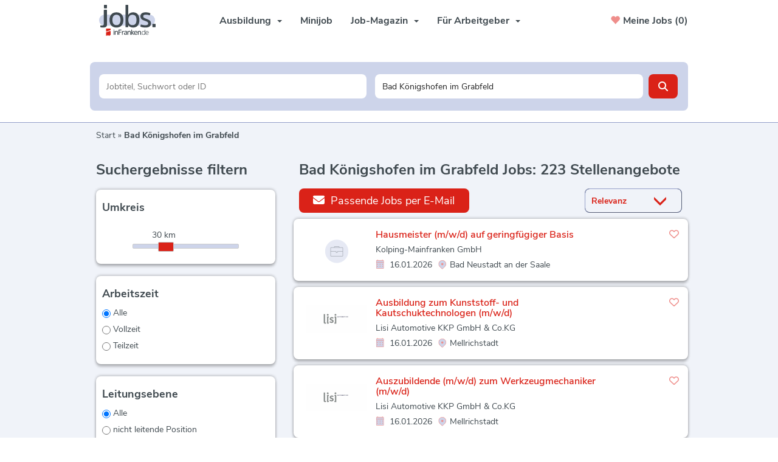

--- FILE ---
content_type: text/html; charset=utf-8
request_url: https://jobs.infranken.de/stellenangebote/bad-koenigshofen-im-grabfeld
body_size: 28644
content:
<!DOCTYPE html>
<html lang="de">
  <head>
    


<meta property="og:image" content="https://jobs.infranken.de/Cms_Data/Contents/inFranken/Media/images/SocialMediaSharingImage.png" />

    <title>Jobs in Bad Königshofen im Grabfeld | jobs.inFranken.de</title>
    <link rel="canonical" href="https://jobs.infranken.de/stellenangebote/bad-koenigshofen-im-grabfeld"/><meta name="description" content="Die besten Jobs in Bad Königshofen im Grabfeld findest du im regionalen Stellenportal jobs.inFranken.de  ✅ Bewerbe dich bei beliebten Arbeitgebern in deiner Stadt!" /><meta name="og:site_name" content="jobs.inFranken.de" /><meta name="robots" content="index, follow" />
    <meta name="viewport" content="width=device-width, initial-scale=1">
    <link rel="apple-touch-icon" sizes="180x180" href="/Cms_Data/Sites/inFranken/Files/icons/apple-touch-icon.png">
<link rel="icon" type="image/png" sizes="32x32" href="/Cms_Data/Sites/inFranken/Files/icons/favicon-32x32.png">
<link rel="icon" type="image/png" sizes="16x16" href="/Cms_Data/Sites/inFranken/Files/icons/favicon-16x16.png">
<link rel="manifest" href="/Cms_Data/Sites/inFranken/Files/icons/site.webmanifest">
<link rel="mask-icon" href="/Cms_Data/Sites/inFranken/Files/icons/safari-pinned-tab.svg" color="#5bbad5">
<link rel="shortcut icon" href="/Cms_Data/Sites/inFranken/Files/icons/favicon.ico">

    <link type="text/css" rel="stylesheet" href="/inFranken/Kooboo-Resource/theme/1_246_0/true/Default.css" />
<link type="text/css" rel="stylesheet" href="/Cms_Data/Sites/inFranken/Themes/Default/print.css" media="print"/>
    <script type="text/javascript" src="/inFranken/Kooboo-Resource/scripts/1_246_0/True/Default.js" ></script>

    <!-- ### Code fuer den <head> ### -->
    


<script>
    dataLayer = window.dataLayer || [];
    dataLayer.push({ 'visitorType': 'Bot' });

    function PushEventAutowert(event, autowert, origin, productId) {
        dataLayer.push({ 'event': event, 'autowert': autowert, 'origin': origin, 'product_id': productId });
    }
</script>
<!-- Google Tag Manager -->
<script type="text/plain" class="cmplazyload" data-cmp-vendor="s905">
(function(w,d,s,l,i){w[l]=w[l]||[];w[l].push({'gtm.start':
new Date().getTime(),event:'gtm.js'});var f=d.getElementsByTagName(s)[0],
j=d.createElement(s),dl=l!='dataLayer'?'&l='+l:'';j.async=true;j.src=
'https://www.googletagmanager.com/gtm.js?id='+i+dl;f.parentNode.insertBefore(j,f);
})(window,document,'script','dataLayer','GTM-TJF93QJX');
</script>
<!-- End Google Tag Manager -->



    <!-- begin preload of IOM web manager -->
<link rel='preload' href='//data-ef8760a9b2.infranken.de/iomm/latest/manager/base/es6/bundle.js' as='script' id='IOMmBundle'>
<!-- end preload of IOM web manager -->
  </head>
  <body class="pv2">
    <script>if(!("gdprAppliesGlobally" in window)){window.gdprAppliesGlobally=true}if(!("cmp_id" in window)||window.cmp_id<1){window.cmp_id=0}if(!("cmp_cdid" in window)){window.cmp_cdid="f96bc399af7a"}if(!("cmp_params" in window)){window.cmp_params=""}if(!("cmp_host" in window)){window.cmp_host="dynamic.infranken.de"}if(!("cmp_cdn" in window)){window.cmp_cdn="static.infranken.de"}if(!("cmp_proto" in window)){window.cmp_proto="https:"}if(!("cmp_codesrc" in window)){window.cmp_codesrc="1"}window.cmp_getsupportedLangs=function(){var b=["DE","EN","FR","IT","NO","DA","FI","ES","PT","RO","BG","ET","EL","GA","HR","LV","LT","MT","NL","PL","SV","SK","SL","CS","HU","RU","SR","ZH","TR","UK","AR","BS","JA","CY"];if("cmp_customlanguages" in window){for(var a=0;a<window.cmp_customlanguages.length;a++){b.push(window.cmp_customlanguages[a].l.toUpperCase())}}return b};window.cmp_getRTLLangs=function(){var a=["AR"];if("cmp_customlanguages" in window){for(var b=0;b<window.cmp_customlanguages.length;b++){if("r" in window.cmp_customlanguages[b]&&window.cmp_customlanguages[b].r){a.push(window.cmp_customlanguages[b].l)}}}return a};window.cmp_getlang=function(a){if(typeof(a)!="boolean"){a=true}if(a&&typeof(cmp_getlang.usedlang)=="string"&&cmp_getlang.usedlang!==""){return cmp_getlang.usedlang}return window.cmp_getlangs()[0]};window.cmp_extractlang=function(a){if(a.indexOf("cmplang=")!=-1){a=a.substr(a.indexOf("cmplang=")+8,2).toUpperCase();if(a.indexOf("&")!=-1){a=a.substr(0,a.indexOf("&"))}}else{a=""}return a};window.cmp_getlangs=function(){var g=window.cmp_getsupportedLangs();var c=[];var f=location.hash;var e=location.search;var j="cmp_params" in window?window.cmp_params:"";var a="languages" in navigator?navigator.languages:[];if(cmp_extractlang(f)!=""){c.push(cmp_extractlang(f))}else{if(cmp_extractlang(e)!=""){c.push(cmp_extractlang(e))}else{if(cmp_extractlang(j)!=""){c.push(cmp_extractlang(j))}else{if("cmp_setlang" in window&&window.cmp_setlang!=""){c.push(window.cmp_setlang.toUpperCase())}else{if("cmp_langdetect" in window&&window.cmp_langdetect==1){c.push(window.cmp_getPageLang())}else{if(a.length>0){for(var d=0;d<a.length;d++){c.push(a[d])}}if("language" in navigator){c.push(navigator.language)}if("userLanguage" in navigator){c.push(navigator.userLanguage)}}}}}}var h=[];for(var d=0;d<c.length;d++){var b=c[d].toUpperCase();if(b.length<2){continue}if(g.indexOf(b)!=-1){h.push(b)}else{if(b.indexOf("-")!=-1){b=b.substr(0,2)}if(g.indexOf(b)!=-1){h.push(b)}}}if(h.length==0&&typeof(cmp_getlang.defaultlang)=="string"&&cmp_getlang.defaultlang!==""){return[cmp_getlang.defaultlang.toUpperCase()]}else{return h.length>0?h:["EN"]}};window.cmp_getPageLangs=function(){var a=window.cmp_getXMLLang();if(a!=""){a=[a.toUpperCase()]}else{a=[]}a=a.concat(window.cmp_getLangsFromURL());return a.length>0?a:["EN"]};window.cmp_getPageLang=function(){var a=window.cmp_getPageLangs();return a.length>0?a[0]:""};window.cmp_getLangsFromURL=function(){var c=window.cmp_getsupportedLangs();var b=location;var m="toUpperCase";var g=b.hostname[m]()+".";var a=b.pathname[m]()+"/";var f=[];for(var e=0;e<c.length;e++){var j=a.substring(0,c[e].length+1);if(g.substring(0,c[e].length+1)==c[e]+"."){f.push(c[e][m]())}else{if(c[e].length==5){var k=c[e].substring(3,5)+"-"+c[e].substring(0,2);if(g.substring(0,k.length+1)==k+"."){f.push(c[e][m]())}}else{if(j==c[e]+"/"||j=="/"+c[e]){f.push(c[e][m]())}else{if(j==c[e].replace("-","/")+"/"||j=="/"+c[e].replace("-","/")){f.push(c[e][m]())}else{if(c[e].length==5){var k=c[e].substring(3,5)+"-"+c[e].substring(0,2);var h=a.substring(0,k.length+1);if(h==k+"/"||h==k.replace("-","/")+"/"){f.push(c[e][m]())}}}}}}}return f};window.cmp_getXMLLang=function(){var c=document.getElementsByTagName("html");if(c.length>0){var c=c[0]}else{c=document.documentElement}if(c&&c.getAttribute){var a=c.getAttribute("xml:lang");if(typeof(a)!="string"||a==""){a=c.getAttribute("lang")}if(typeof(a)=="string"&&a!=""){var b=window.cmp_getsupportedLangs();return b.indexOf(a.toUpperCase())!=-1||b.indexOf(a.substr(0,2).toUpperCase())!=-1?a:""}else{return""}}};(function(){var C=document;var D=C.getElementsByTagName;var o=window;var t="";var h="";var k="";var E=function(e){var i="cmp_"+e;e="cmp"+e+"=";var d="";var l=e.length;var I=location;var J=I.hash;var w=I.search;var u=J.indexOf(e);var H=w.indexOf(e);if(u!=-1){d=J.substring(u+l,9999)}else{if(H!=-1){d=w.substring(H+l,9999)}else{return i in o&&typeof(o[i])!=="function"?o[i]:""}}var G=d.indexOf("&");if(G!=-1){d=d.substring(0,G)}return d};var j=E("lang");if(j!=""){t=j;k=t}else{if("cmp_getlang" in o){t=o.cmp_getlang().toLowerCase();h=o.cmp_getlangs().slice(0,3).join("_");k=o.cmp_getPageLangs().slice(0,3).join("_");if("cmp_customlanguages" in o){var m=o.cmp_customlanguages;for(var y=0;y<m.length;y++){var a=m[y].l.toLowerCase();if(a==t){t="en"}}}}}var q=("cmp_proto" in o)?o.cmp_proto:"https:";if(q!="http:"&&q!="https:"){q="https:"}var n=("cmp_ref" in o)?o.cmp_ref:location.href;if(n.length>300){n=n.substring(0,300)}var A=function(d){var K=C.createElement("script");K.setAttribute("data-cmp-ab","1");K.type="text/javascript";K.async=true;K.src=d;var J=["body","div","span","script","head"];var w="currentScript";var H="parentElement";var l="appendChild";var I="body";if(C[w]&&C[w][H]){C[w][H][l](K)}else{if(C[I]){C[I][l](K)}else{for(var u=0;u<J.length;u++){var G=D(J[u]);if(G.length>0){G[0][l](K);break}}}}};var b=E("design");var c=E("regulationkey");var z=E("gppkey");var s=E("att");var f=o.encodeURIComponent;var g=false;try{g=C.cookie.length>0}catch(B){g=false}var x=E("darkmode");if(x=="0"){x=0}else{if(x=="1"){x=1}else{try{if("matchMedia" in window&&window.matchMedia){var F=window.matchMedia("(prefers-color-scheme: dark)");if("matches" in F&&F.matches){x=1}}}catch(B){x=0}}}var p=q+"//"+o.cmp_host+"/delivery/cmp.php?";p+=("cmp_id" in o&&o.cmp_id>0?"id="+o.cmp_id:"")+("cmp_cdid" in o?"&cdid="+o.cmp_cdid:"")+"&h="+f(n);p+=(b!=""?"&cmpdesign="+f(b):"")+(c!=""?"&cmpregulationkey="+f(c):"")+(z!=""?"&cmpgppkey="+f(z):"");p+=(s!=""?"&cmpatt="+f(s):"")+("cmp_params" in o?"&"+o.cmp_params:"")+(g?"&__cmpfcc=1":"");p+=(x>0?"&cmpdarkmode=1":"");A(p+"&l="+f(t)+"&ls="+f(h)+"&lp="+f(k)+"&o="+(new Date()).getTime());var r="js";var v=E("debugunminimized")!=""?"":".min";if(E("debugcoverage")=="1"){r="instrumented";v=""}if(E("debugtest")=="1"){r="jstests";v=""}A(q+"//"+o.cmp_cdn+"/delivery/"+r+"/cmp_final"+v+".js")})();window.cmp_rc=function(c,b){var l="";try{l=document.cookie}catch(h){l=""}var j="";var f=0;var g=false;while(l!=""&&f<100){f++;while(l.substr(0,1)==" "){l=l.substr(1,l.length)}var k=l.substring(0,l.indexOf("="));if(l.indexOf(";")!=-1){var m=l.substring(l.indexOf("=")+1,l.indexOf(";"))}else{var m=l.substr(l.indexOf("=")+1,l.length)}if(c==k){j=m;g=true}var d=l.indexOf(";")+1;if(d==0){d=l.length}l=l.substring(d,l.length)}if(!g&&typeof(b)=="string"){j=b}return(j)};window.cmp_stub=function(){var a=arguments;__cmp.a=__cmp.a||[];if(!a.length){return __cmp.a}else{if(a[0]==="ping"){if(a[1]===2){a[2]({gdprApplies:gdprAppliesGlobally,cmpLoaded:false,cmpStatus:"stub",displayStatus:"hidden",apiVersion:"2.2",cmpId:31},true)}else{a[2](false,true)}}else{if(a[0]==="getUSPData"){a[2]({version:1,uspString:window.cmp_rc("__cmpccpausps","1---")},true)}else{if(a[0]==="getTCData"){__cmp.a.push([].slice.apply(a))}else{if(a[0]==="addEventListener"||a[0]==="removeEventListener"){__cmp.a.push([].slice.apply(a))}else{if(a.length==4&&a[3]===false){a[2]({},false)}else{__cmp.a.push([].slice.apply(a))}}}}}}};window.cmp_dsastub=function(){var a=arguments;a[0]="dsa."+a[0];window.cmp_gppstub(a)};window.cmp_gppstub=function(){var c=arguments;__gpp.q=__gpp.q||[];if(!c.length){return __gpp.q}var h=c[0];var g=c.length>1?c[1]:null;var f=c.length>2?c[2]:null;var a=null;var j=false;if(h==="ping"){a=window.cmp_gpp_ping();j=true}else{if(h==="addEventListener"){__gpp.e=__gpp.e||[];if(!("lastId" in __gpp)){__gpp.lastId=0}__gpp.lastId++;var d=__gpp.lastId;__gpp.e.push({id:d,callback:g});a={eventName:"listenerRegistered",listenerId:d,data:true,pingData:window.cmp_gpp_ping()};j=true}else{if(h==="removeEventListener"){__gpp.e=__gpp.e||[];a=false;for(var e=0;e<__gpp.e.length;e++){if(__gpp.e[e].id==f){__gpp.e[e].splice(e,1);a=true;break}}j=true}else{__gpp.q.push([].slice.apply(c))}}}if(a!==null&&typeof(g)==="function"){g(a,j)}};window.cmp_gpp_ping=function(){return{gppVersion:"1.1",cmpStatus:"stub",cmpDisplayStatus:"hidden",signalStatus:"not ready",supportedAPIs:["2:tcfeuv2","5:tcfcav1","7:usnat","8:usca","9:usva","10:usco","11:usut","12:usct"],cmpId:31,sectionList:[],applicableSections:[0],gppString:"",parsedSections:{}}};window.cmp_addFrame=function(b){if(!window.frames[b]){if(document.body){var a=document.createElement("iframe");a.style.cssText="display:none";if("cmp_cdn" in window&&"cmp_ultrablocking" in window&&window.cmp_ultrablocking>0){a.src="//"+window.cmp_cdn+"/delivery/empty.html"}a.name=b;a.setAttribute("title","Intentionally hidden, please ignore");a.setAttribute("role","none");a.setAttribute("tabindex","-1");document.body.appendChild(a)}else{window.setTimeout(window.cmp_addFrame,10,b)}}};window.cmp_msghandler=function(d){var a=typeof d.data==="string";try{var c=a?JSON.parse(d.data):d.data}catch(f){var c=null}if(typeof(c)==="object"&&c!==null&&"__cmpCall" in c){var b=c.__cmpCall;window.__cmp(b.command,b.parameter,function(h,g){var e={__cmpReturn:{returnValue:h,success:g,callId:b.callId}};d.source.postMessage(a?JSON.stringify(e):e,"*")})}if(typeof(c)==="object"&&c!==null&&"__uspapiCall" in c){var b=c.__uspapiCall;window.__uspapi(b.command,b.version,function(h,g){var e={__uspapiReturn:{returnValue:h,success:g,callId:b.callId}};d.source.postMessage(a?JSON.stringify(e):e,"*")})}if(typeof(c)==="object"&&c!==null&&"__tcfapiCall" in c){var b=c.__tcfapiCall;window.__tcfapi(b.command,b.version,function(h,g){var e={__tcfapiReturn:{returnValue:h,success:g,callId:b.callId}};d.source.postMessage(a?JSON.stringify(e):e,"*")},b.parameter)}if(typeof(c)==="object"&&c!==null&&"__gppCall" in c){var b=c.__gppCall;window.__gpp(b.command,function(h,g){var e={__gppReturn:{returnValue:h,success:g,callId:b.callId}};d.source.postMessage(a?JSON.stringify(e):e,"*")},"parameter" in b?b.parameter:null,"version" in b?b.version:1)}if(typeof(c)==="object"&&c!==null&&"__dsaCall" in c){var b=c.__dsaCall;window.__dsa(b.command,function(h,g){var e={__dsaReturn:{returnValue:h,success:g,callId:b.callId}};d.source.postMessage(a?JSON.stringify(e):e,"*")},"parameter" in b?b.parameter:null,"version" in b?b.version:1)}};window.cmp_setStub=function(a){if(!(a in window)||(typeof(window[a])!=="function"&&typeof(window[a])!=="object"&&(typeof(window[a])==="undefined"||window[a]!==null))){window[a]=window.cmp_stub;window[a].msgHandler=window.cmp_msghandler;window.addEventListener("message",window.cmp_msghandler,false)}};window.cmp_setGppStub=function(a){if(!(a in window)||(typeof(window[a])!=="function"&&typeof(window[a])!=="object"&&(typeof(window[a])==="undefined"||window[a]!==null))){window[a]=window.cmp_gppstub;window[a].msgHandler=window.cmp_msghandler;window.addEventListener("message",window.cmp_msghandler,false)}};if(!("cmp_noiframepixel" in window)){window.cmp_addFrame("__cmpLocator")}if((!("cmp_disableusp" in window)||!window.cmp_disableusp)&&!("cmp_noiframepixel" in window)){window.cmp_addFrame("__uspapiLocator")}if((!("cmp_disabletcf" in window)||!window.cmp_disabletcf)&&!("cmp_noiframepixel" in window)){window.cmp_addFrame("__tcfapiLocator")}if((!("cmp_disablegpp" in window)||!window.cmp_disablegpp)&&!("cmp_noiframepixel" in window)){window.cmp_addFrame("__gppLocator")}if((!("cmp_disabledsa" in window)||!window.cmp_disabledsa)&&!("cmp_noiframepixel" in window)){window.cmp_addFrame("__dsaLocator")}window.cmp_setStub("__cmp");if(!("cmp_disabletcf" in window)||!window.cmp_disabletcf){window.cmp_setStub("__tcfapi")}if(!("cmp_disableusp" in window)||!window.cmp_disableusp){window.cmp_setStub("__uspapi")}if(!("cmp_disablegpp" in window)||!window.cmp_disablegpp){window.cmp_setGppStub("__gpp")}if(!("cmp_disabledsa" in window)||!window.cmp_disabledsa){window.cmp_setGppStub("__dsa")};</script>
    

<!-- Google Tag Manager (noscript) -->
<noscript><iframe src="https://www.googletagmanager.com/ns.html?id=GTM-TJF93QJX"
height="0" width="0" style="display:none;visibility:hidden"></iframe></noscript>
<!-- End Google Tag Manager (noscript) -->
    <noscript>
    <div style="position: absolute; left: 50%; width:60%; ">
        <div style="position: relative; left: -50%; background-color: yellow; border: solid 1px red; text-align: center;padding: 15px;font-size: 1.5em;z-index:2000;">
            <p>Bitte aktivieren Sie JavaScript in ihrem Browser.</p>
        </div>
    </div>
</noscript> 
    <!--Modal window for IE only-->
<div id="IEModal" class="internet-explorer-modal">
  <div class="modal-content">
    <span class="close">&times;</span>
    <p>Der Webbrowser <strong>Internet Explorer</strong> ist veraltet.</p>
    <p>Bitte verwenden Sie zukünftig einen der unten aufgeführten, kostenlosen Webbrowser:</p>
    
    <div class="browser-logos">
      <a href="https://www.microsoft.com/de-de/edge" target="_blank" rel="noopener nofollow" title="Link zum Edge Browser">
      	<img class="icon-lazy" alt="Edge" data-src="/Cms_Data/Sites/inFranken/Themes/Default/images/Edge.svg"/>
        <p>Edge</p>
        <p>Microsoft</p>
      </a>
      <a href="https://www.mozilla.org/de/firefox/new/" target="_blank" rel="noopener nofollow" title="Link zum Firefox Browser">
      	<img class="icon-lazy" alt="Firefox" data-src="/Cms_Data/Sites/inFranken/Themes/Default/images/Firefox.svg"/>
        <p>Firefox</p>
        <p>Mozilla Foundation</p>
      </a>
      <a href="https://www.google.com/chrome/" target="_blank" rel="noopener nofollow" title="Link zum Chrome Browser">
      	<img class="icon-lazy" alt="Chrome" data-src="/Cms_Data/Sites/inFranken/Themes/Default/images/Chrome.svg"/>
        <p>Chrome</p>
        <p>Google</p>
      </a>
    </div>
  </div>
</div>

<!--Check if user is using any Version of IE and show a modal window-->
<script>
  function isIEUsed() {
    const ua = window.navigator.userAgent;
    const msie = ua.indexOf('MSIE ');
    const trident = ua.indexOf('Trident/');
    
    return (msie > 0 || trident > 0);
  }
  
  function setStorage() {
    sessionStorage.setItem('IENotSupported', true);
  }
  
  function getStorage() {
    return sessionStorage.getItem('IENotSupported');
  }
  
  function showModalWindow() {
    var modalWindow = document.getElementById("IEModal");
    var closeBtn = document.getElementsByClassName("close")[0];
    
    if(isIEUsed() && !getStorage()){
      let icons = document.getElementsByClassName("icon-lazy");
      for (let i=0; i<icons.length; i++) {
        icons[i].src = icons[i].dataset.src;
      }
      
      modalWindow.style.display = "block";
      
      closeBtn.onclick = function() {
        modalWindow.style.display = "none";
        setStorage();
      }
      
      window.onclick = function(event) {
        if (event.target == modalWindow) {
          modalWindow.style.display = "none";
          setStorage();
        }
      }
    }
  }

  showModalWindow();    
</script>
    <div class="main-container">
      <div class="loading-spinner"></div>     
      <header class="stripe stripe-header">
        <div class="stripe stripe-navigation">
    <div class="container-fluid stripe-container">
      	<nav role="navigation" class="navbar navbar-default navbar-static-top">
  <div class="navbar-header navbar-header-def">
   <button type="button" data-target="#navbarCollapse" data-toggle="collapse" class="navbar-toggle collapsed" id="navbutton">
   <img src="/Cms_Data/Sites/inFranken/Themes/Default/images/MenuButton.png" alt="collapsibleMenuButton" width="26" height="17">
   </button>
</div>
<!-- Collection of nav links and other content for toggling -->
<a class="navigation-logo-mobile" href="/" title="Startseite"><img src="/Cms_Data/Sites/inFranken/Themes/Default/images/logo.svg" alt="logo" width="93px"></a>
<div id="navbarCollapse" class="collapse navbar-collapse">
   <ul class="nav navbar-nav">
     <li class="navigation-logo-desktop"><a href="/" title="Startseite"><img src="/Cms_Data/Sites/inFranken/Themes/Default/images/logo.svg" alt="logo" width="93px"></a></li>
     <li class="dropdown  active" id="navBtn_Landingpage">
          <button class="navigation-dropdown a" type="button" id="dropdownMenu0" data-toggle="dropdown" aria-haspopup="true" aria-expanded="true">Ausbildung<span class="caret"></span>
          </button>
          <ul class="dropdown-menu" aria-labelledby="dropdownMenu0">
            <li class="" id="navBtn_minijobs"><a href="/stellenangebote/ausbildung">Ausbildungsstellen</a></li>
            <li><a href="/job-magazin/ausbildung-magazin">Ausbildung-Magazin</a></li>
          </ul>
        </li>	
         <li class="" id="navBtn_minijobs"><a href="/stellenangebote/minijobs">Minijob</a></li>
     	<li class="dropdown  active" id="navBtn_Landingpage">
          <button class="navigation-dropdown a" type="button" id="dropdownMenu1" data-toggle="dropdown" aria-haspopup="true" aria-expanded="true">Job-Magazin<span class="caret"></span>
          </button>
          <ul class="dropdown-menu" aria-labelledby="dropdownMenu1">
            <li><a href="/job-magazin">Alle Themen</a></li>
            <li><a href="/job-magazin/berufe">Berufe</a></li>
            <li><a href="/job-magazin/bewerbung">Bewerbung</a></li>
            <li><a href="/job-magazin/finanzen-und-recht">Finanzen & Recht</a></li>
            <li><a href="/job-magazin/gesundheit">Gesundheit</a></li>
            <li><a href="/job-magazin/karrieretipps">Karrieretipps</a></li>
            <li><a href="/job-magazin/karrierewege">Karrierewege</a></li>
            <li><a href="/job-magazin/news">News</a></li>
          </ul>
        </li>	 
     	<li class="dropdown " id="navBtn_ProductOnePager">
          <button class="navigation-dropdown a" type="button" id="dropdownMenu2" data-toggle="dropdown" aria-haspopup="true" aria-expanded="true">Für Arbeitgeber<span class="caret"></span>
          </button>
          <ul class="dropdown-menu" aria-labelledby="dropdownMenu2">
            <li><a href="/unternehmen">Produkte</a></li>
            <li><a href="/job-magazin/aktionen">Aktionen</a></li>
          	<li><a href="/anzeige-schalten">Selbstbuchung Minijob</a></li>
          </ul>
        </li>
      	<li class="" id="navBtn_Merkliste"> <a href="/merkliste">Meine Jobs</a></li>
   </ul>
</div>
  
    <div id="my-favorites-list">
        <a href="/merkliste">
            <span class="favorite-star"></span><span>Meine Jobs&nbsp;</span>
            <span id="x-favorites-count"></span>
        </a>
    </div>

</nav>
  	</div>
</div>

<script>
    sags = sags || {};
    sags.currentPageInformation = {"CountryCode":"DE,AT,CZ,PL,DK,NL,BE,LU,FR,CH,IT","CurrentSite":"Landingpage","CurrentCity":"Bad Königshofen im Grabfeld","CurrentCityId":"M-DE-4999","CurrentCategoryId":null,"CurrentSubCategoryIds":[],"CurrentSearchQuery":"","CurrentJobAdOnlineFrom":null,"CurrentAreaRadius":30,"CurrentPageNumber":1,"PageSize":25,"Debug":false,"TopUpOffers":true};
    if (sags.currentPageInformation["Debug"]) {
        console.log(JSON.stringify(sags.currentPageInformation));
    }
    sags.currentPageInformation.updateproperty = function(property, value) {
        sags.currentPageInformation[property] = value;
        if (sags.currentPageInformation["Debug"]) {
            console.log(JSON.stringify(sags.currentPageInformation));
        }
    }
</script>
<div class="stripe stripe-full-keyvisual-subsites">
 
<div class="container-fluid stripe-container stripe-container-keyvisual"> 
  <div id="keyvisual" class="subsite-keyvisual">
      <div class="searchbox-container">
        <div class="clearfix"></div>
          


    <nav id="Searchnavigation" class="hidden-category-dropdown " style="display: block">
        <div style="display: block">
<form action="/suchergebnisse" id="searchbox-form" method="get">

<div class="btn-group category-dropdown-group">
    <div id="category-dropdown-trigger" data-toggle="dropdown">
        <input aria-label="Kategorie" class="dropdown-input" id="chooseCategory" name="JobCategoryName" placeholder="Berufsfeld wählen" type="text" value="" />
        <button class="btn btn-default dropdown-toggle menu-down-glyphicon" aria-label="Kategorie Dropdown" type="button"></button>
    </div>
    <ul class="dropdown-menu">
        <li><a href="#" data-option-value="">Alle Berufsfelder</a></li>
            <li>
                    <a href="#" title="Architektur / Bauwesen" data-category-id="14">Architektur / Bauwesen</a>
            </li>
            <li>
                    <a href="#" title="Assistenz / Sekretariat" data-category-id="6">Assistenz / Sekretariat</a>
            </li>
            <li>
                    <a href="#" title="Ausbildungspl&#228;tze" data-category-id="30">Ausbildungspl&#228;tze</a>
            </li>
            <li>
                    <a href="#" title="Banken / Versicherungen / Finanzdienstleister" data-category-id="12">Banken / Versicherungen / Finanzdienstleister</a>
            </li>
            <li>
                    <a href="#" title="Berufskraftfahrer / Personenbef&#246;rderung (Land, Wasser, Luft)" data-category-id="23">Berufskraftfahrer / Personenbef&#246;rderung (Land, Wasser, Luft)</a>
            </li>
            <li>
                    <a href="#" title="Bildung / Erziehung / Soziale Berufe" data-category-id="17">Bildung / Erziehung / Soziale Berufe</a>
            </li>
            <li>
                    <a href="#" title="Consulting / Beratung" data-category-id="11">Consulting / Beratung</a>
            </li>
            <li>
                    <a href="#" title="Diplomandenstellen" data-category-id="32">Diplomandenstellen</a>
            </li>
            <li>
                    <a href="#" title="Einkauf / Logistik / Materialwirtschaft" data-category-id="21">Einkauf / Logistik / Materialwirtschaft</a>
            </li>
            <li>
                    <a href="#" title="Finanzen / Controlling / Steuern" data-category-id="4">Finanzen / Controlling / Steuern</a>
            </li>
            <li>
                    <a href="#" title="Forschung und Wissenschaft" data-category-id="15">Forschung und Wissenschaft</a>
            </li>
            <li>
                    <a href="#" title="Freiberufler / Selbst&#228;ndigkeit / Franchise" data-category-id="25">Freiberufler / Selbst&#228;ndigkeit / Franchise</a>
            </li>
            <li>
                    <a href="#" title="Gastronomie / Tourismus" data-category-id="18">Gastronomie / Tourismus</a>
            </li>
            <li>
                    <a href="#" title="Handwerk / gewerblich-technische Berufe" data-category-id="19">Handwerk / gewerblich-technische Berufe</a>
            </li>
            <li>
                    <a href="#" title="Hilfskr&#228;fte, Aushilfs- und Nebenjobs" data-category-id="22">Hilfskr&#228;fte, Aushilfs- und Nebenjobs</a>
            </li>
            <li>
                    <a href="#" title="Ingenieurberufe / Techniker" data-category-id="13">Ingenieurberufe / Techniker</a>
            </li>
            <li>
                    <a href="#" title="IT / TK / Software-Entwicklung" data-category-id="10">IT / TK / Software-Entwicklung</a>
            </li>
            <li>
                    <a href="#" title="Kaufm&#228;nnische Berufe &amp; Verwaltung" data-category-id="5">Kaufm&#228;nnische Berufe &amp; Verwaltung</a>
            </li>
            <li>
                    <a href="#" title="Marketing / Werbung / Design" data-category-id="8">Marketing / Werbung / Design</a>
            </li>
            <li>
                    <a href="#" title="Medizin und Gesundheit" data-category-id="16">Medizin und Gesundheit</a>
            </li>
            <li>
                    <a href="#" title="&#214;ffentlicher Dienst" data-category-id="34">&#214;ffentlicher Dienst</a>
            </li>
            <li>
                    <a href="#" title="Personalwesen" data-category-id="2">Personalwesen</a>
            </li>
            <li>
                    <a href="#" title="PR / Journalismus / Medien / Kultur" data-category-id="9">PR / Journalismus / Medien / Kultur</a>
            </li>
            <li>
                    <a href="#" title="Praktika, Werkstudentenpl&#228;tze" data-category-id="31">Praktika, Werkstudentenpl&#228;tze</a>
            </li>
            <li>
                    <a href="#" title="Rechtswesen" data-category-id="3">Rechtswesen</a>
            </li>
            <li>
                    <a href="#" title="Sicherheitsdienste" data-category-id="24">Sicherheitsdienste</a>
            </li>
            <li>
                    <a href="#" title="Vertrieb / Verkauf" data-category-id="7">Vertrieb / Verkauf</a>
            </li>
            <li>
                    <a href="#" title="Vorstand / Gesch&#228;ftsf&#252;hrung" data-category-id="1">Vorstand / Gesch&#228;ftsf&#252;hrung</a>
            </li>
            <li>
                    <a href="#" title="Weiterbildung / Studium / duale Ausbildung" data-category-id="33">Weiterbildung / Studium / duale Ausbildung</a>
            </li>
    </ul>
</div>


<input Name="cityId" id="CityId" name="CityId" type="hidden" value="M-DE-4999" />
<input Name="categoryId" data-val="true" data-val-number="The field JobCategory must be a number." id="JobCategory" name="JobCategory" type="hidden" value="" />
<input Name="subcategoryIds" data-val="true" data-val-number="The field JobSubCategory must be a number." id="JobSubCategory" name="JobSubCategory" type="hidden" value="" />
<input Name="searchQuery" aria-label="Jobtitel oder Unternehmen" class="search-input" id="Searchterm" name="Searchterm" placeholder="Jobtitel, Suchwort oder ID" type="text" value="" />
<input Id="areaRadius" Name="areaRadius" data-val="true" data-val-number="The field AreaRadius must be a number." id="AreaRadius" name="AreaRadius" type="hidden" value="30" />

<input id="companyName" name="companyName" type="hidden" value="" />

<input Name="city" aria-label="Stadt oder Postleitzahl" autocomplete="off" class="search-input" data-dropdown="#dropdown-cities" data-suggest-action="/stellenangebote/bad-koenigshofen-im-grabfeld?moduleurl=__dgmkl__%2fhome%2fsuggestlocation" id="cityName" name="CityName" placeholder="Ort, PLZ oder Bundesland" type="text" value="Bad Königshofen im Grabfeld" /><input class="no-show" data-geolocation-action="/stellenangebote/bad-koenigshofen-im-grabfeld?moduleurl=__dgmkl__%2fhome%2fgetgeolocation" id="Geolocation" name="Geolocation" type="text" value="" /><button class="btn-default" type="submit" id="SearchSubmitbutton"></button><div id="categorySubdescription" class="searchBoxSubtext"><p></p></div>
<div id="searchtermSubdescription" class="searchBoxSubtext"><p>Jobtitel, Firmenname, ID</p></div>
<div id="citySubdescription" class="searchBoxSubtext"><p>Ort, PLZ</p></div></form>        </div>
    </nav>


<div id="toggle-searchbox-btn" class="x-hide-searchbox-btn">
    <span class="glyphicon glyphicon-search"></span>
    <span class="x-hide-searchbox-btn-txt">
        Suche einblenden
    </span>
</div>


<div id="dropdown-cities" class="dropdown">
</div>

<div id="keyword-autosuggest" class="dropdown">
</div>

<script>
    window.sags = window.sags || {};
    window.sags.search = {
        isMobileDevice: false,
        showCompanies: true,
        portalName: 'infranken',
        endpointUrl: '/stellenangebote/bad-koenigshofen-im-grabfeld?moduleurl=__dgmkl__%2fhome%2fsearchsuggest',
        enabled: true
    };
</script>


<script>
    $(function () {
        //IE9 Placeholder
        $('input, textarea').placeholder();

        //form submit
        $('#searchbox-form').on('keydown', 'input', function (e) {
            if (e.which == 13) {
                e.preventDefault();
                $(this).closest('form').submit();
            }
        });

        $('#cityName').on('keydown', function () {
            $('#CityId').val('');
        });

        $('.combined-city-radius.dynamic input[name="city"]').on('change paste keyup keydown', function () {
            if ($(this).val().length > 0) {
                $('.combined-city-radius.dynamic').removeClass('empty');
            } else {
                $('.combined-city-radius.dynamic').addClass('empty');
            }
        });

        //category dropdown
        $('#chooseCategory').prop('readonly', true);
        if ($('#chooseCategory').val() !== '') {
            $('#chooseCategory').css({ 'background-image': 'none' });
        }
        $('#category-dropdown-trigger').closest('.btn-group').find('.dropdown-menu li a').on('click', function (e) {
            e.preventDefault();
            var txt = $(this).text();
            var categoryId = $(this).data('category-id');
            var subCategoryId = $(this).data('sub-category-id');
            $('#JobCategory').val(categoryId);
            $('#JobSubCategory').val(subCategoryId);
            $('#chooseCategory').val(txt);
            $('#chooseCategory').css({ 'background-image': 'none' });
        });

        $('.area-radius-dropdown li a').on('click', function (e) {
            e.preventDefault();
            var txt = $(this).text();
            var val = $(this).data('option-value');
            $('#areaRadiusText').val(txt);
            $('#areaRadius').val(val);
        });

        $('.x-country-search-dropdown li a').on('click', function (e) {
            e.preventDefault();
            var val = $(this).data('option-value');
            $('#CountryCode').val(val);
            $('#country-search-flag').removeClass();
            $('#country-search-flag').addClass('flag-icon flag-icon-' + val);

            window.sags.cities.countryCode = val.toUpperCase();
            window.sags.cities.serviceResultCache = [];
        });

        /* toggle search box */
        var searchBoxContent = $('#Searchnavigation > div');
        var btnTxt = $('.x-hide-searchbox-btn-txt');
        $('.x-hide-searchbox-btn').on('click', function (e) {
            e.preventDefault();

            searchBoxContent.slideToggle('slow', function () {

                if (searchBoxContent.is(":visible")) {
                    btnTxt.text('Suche ausblenden');
                } else {
                    btnTxt.text('Suche einblenden');
                }
                searchBoxContent.css('overflow', '');
            });
        });
        /*init*/
        var init = function() {

            if (searchBoxContent.is(":visible")) {
                btnTxt.text('Suche ausblenden');
            } else {
                btnTxt.text('Suche einblenden');
            }

            if (searchBoxContent.is(":hidden") && $(window).width() > 739) {
                searchBoxContent.show();
                $('.x-hide-searchbox-btn').hide();

            } else if ($(window).width() > 739) {
                $('.x-hide-searchbox-btn').hide();

            } else {
                $('.x-hide-searchbox-btn').show();
            }
        }

        init();
        $(window).resize(function () {
            init();
        });
    });
</script>


      </div>   
  </div>
</div>
  
</div>  


      </header>
      <div class="stripe searchresult-pages">
        
        <div class="container-fluid stripe-container">
            <div class="container-fluid breadcrumb-container">
	    <nav id="breadcrumb" itemscope itemtype="https://schema.org/BreadcrumbList">
        <div>
                <span itemprop="itemListElement" itemscope itemtype="https://schema.org/ListItem">
                    <a itemprop="item" itemscope itemtype="https://schema.org/WebPage" itemid="/"
                       href="/"
                       data-link="">
                        <span itemprop="name">Start</span>
                    </a>
                    <meta itemprop="position" content="1">
                </span>
                    <span class="breadcrumb-delimiter"></span>
                <span itemprop="itemListElement" itemscope itemtype="https://schema.org/ListItem">
                    <a itemprop="item" itemscope itemtype="https://schema.org/WebPage" itemid="/stellenangebote/bad-koenigshofen-im-grabfeld"
                       href="/stellenangebote/bad-koenigshofen-im-grabfeld"
                       data-link="">
                        <span itemprop="name">Bad K&#246;nigshofen im Grabfeld</span>
                    </a>
                    <meta itemprop="position" content="2">
                </span>
        </div>
    </nav>

<script>
    $(function () {
        $('.masked').click(function () {
            window.location = $(this).attr('data-link');
        });
    });
</script>
</div>  
        </div>
        
        <div class="container-fluid stripe-container">
          <div class="row">
            <div class="col-lg-12 col-md-12 col-sm-12">
              
            </div>
            <div class="col-lg-4 col-md-4 col-sm-12">
              

    <aside id="sidebar" class="collapse navbar-collapse">
        <div id="sidebarbackbuttonArea">
            <input id="backbutton" type="button" value="Zurück" class="btn-default">
        </div>
            <div class="headline h2">Suchergebnisse filtern</div>

    <hr class="sidebarline">
    <section>
            <div class="headline h4">Umkreis</div>

        <div id="area-radius-slider"></div>
        <input type="hidden" value="30" id="area-radius" name="area-radius"/>
    </section>
<hr class="sidebarline">
<section>
        <div class="headline h4">Arbeitszeit</div>
    <div class="radio-controlls-container">
            <label>
                <input class="filter-radio-button" type="radio" data-url="/suchergebnisse?city=Bad%20K%C3%B6nigshofen%20im%20Grabfeld&amp;topJobOnly=0&amp;page=1&amp;jobModeId=0&amp;cityId=M-DE-4999&amp;areaRadius=30&amp;sortKey=0&amp;topUpOffers=True"
                       checked=&quot;checked&quot;
                       name="Arbeitszeit" value="optionsschalter" id="Arbeitszeit_0">
                <span>Alle</span>
            </label>
            <label>
                <input class="filter-radio-button" type="radio" data-url="/suchergebnisse?city=Bad%20K%C3%B6nigshofen%20im%20Grabfeld&amp;topJobOnly=0&amp;page=1&amp;jobModeId=1&amp;cityId=M-DE-4999&amp;areaRadius=30&amp;sortKey=0&amp;topUpOffers=True"
                       
                       name="Arbeitszeit" value="optionsschalter" id="Arbeitszeit_1">
                <span>Vollzeit</span>
            </label>
            <label>
                <input class="filter-radio-button" type="radio" data-url="/suchergebnisse?city=Bad%20K%C3%B6nigshofen%20im%20Grabfeld&amp;topJobOnly=0&amp;page=1&amp;jobModeId=2&amp;cityId=M-DE-4999&amp;areaRadius=30&amp;sortKey=0&amp;topUpOffers=True"
                       
                       name="Arbeitszeit" value="optionsschalter" id="Arbeitszeit_2">
                <span>Teilzeit</span>
            </label>
    </div>
</section><hr class="sidebarline">
<section>
        <div class="headline h4">Leitungsebene</div>
    <div class="radio-controlls-container">
            <label>
                <input class="filter-radio-button" type="radio" data-url="/suchergebnisse?city=Bad%20K%C3%B6nigshofen%20im%20Grabfeld&amp;topJobOnly=0&amp;page=1&amp;jobModeId=0&amp;cityId=M-DE-4999&amp;areaRadius=30&amp;sortKey=0&amp;topUpOffers=True"
                       checked=&quot;checked&quot;
                       name="Leitungsebene" value="optionsschalter" id="Leitungsebene_2">
                <span>Alle</span>
            </label>
            <label>
                <input class="filter-radio-button" type="radio" data-url="/suchergebnisse?city=Bad%20K%C3%B6nigshofen%20im%20Grabfeld&amp;topJobOnly=0&amp;page=1&amp;managementTypeJobIds=False&amp;jobModeId=0&amp;cityId=M-DE-4999&amp;areaRadius=30&amp;sortKey=0&amp;topUpOffers=True"
                       
                       name="Leitungsebene" value="optionsschalter" id="Leitungsebene_0">
                <span>nicht leitende Position</span>
            </label>
            <label>
                <input class="filter-radio-button" type="radio" data-url="/suchergebnisse?city=Bad%20K%C3%B6nigshofen%20im%20Grabfeld&amp;topJobOnly=0&amp;page=1&amp;managementTypeJobIds=True&amp;jobModeId=0&amp;cityId=M-DE-4999&amp;areaRadius=30&amp;sortKey=0&amp;topUpOffers=True"
                       
                       name="Leitungsebene" value="optionsschalter" id="Leitungsebene_1">
                <span>leitende Position</span>
            </label>
    </div>
</section><hr class="sidebarline">
<section>
        <div class="headline h4">Aktualität</div>
    <div class="radio-controlls-container">
        <label >
            <input class="filter-radio-button" type="radio" data-url="/suchergebnisse?city=Bad%20K%C3%B6nigshofen%20im%20Grabfeld&amp;topJobOnly=0&amp;page=1&amp;jobOnlineSinceDays=0&amp;jobModeId=0&amp;cityId=M-DE-4999&amp;areaRadius=30&amp;sortKey=0&amp;topUpOffers=True" data-days="0"
                   checked=&quot;checked&quot;
                   
                   name="Aktualit&auml" value="optionsschalter" id="Aktualitaumlt_0">
                   <span>Alle (223)</span>
        </label>
        <label >
            <input class="filter-radio-button" type="radio" data-url="/suchergebnisse?city=Bad%20K%C3%B6nigshofen%20im%20Grabfeld&amp;topJobOnly=0&amp;page=1&amp;jobOnlineSinceDays=1&amp;jobModeId=0&amp;cityId=M-DE-4999&amp;areaRadius=30&amp;sortKey=0&amp;topUpOffers=True" data-days="1"
                   
                   
                   name="Aktualit&auml" value="optionsschalter" id="Aktualitaumlt_1">
                   <span>seit gestern (27)</span>
        </label>
        <label >
            <input class="filter-radio-button" type="radio" data-url="/suchergebnisse?city=Bad%20K%C3%B6nigshofen%20im%20Grabfeld&amp;topJobOnly=0&amp;page=1&amp;jobOnlineSinceDays=7&amp;jobModeId=0&amp;cityId=M-DE-4999&amp;areaRadius=30&amp;sortKey=0&amp;topUpOffers=True" data-days="7"
                   
                   
                   name="Aktualit&auml" value="optionsschalter" id="Aktualitaumlt_7">
                   <span>seit 7 Tagen (82)</span>
        </label>
        <label >
            <input class="filter-radio-button" type="radio" data-url="/suchergebnisse?city=Bad%20K%C3%B6nigshofen%20im%20Grabfeld&amp;topJobOnly=0&amp;page=1&amp;jobOnlineSinceDays=30&amp;jobModeId=0&amp;cityId=M-DE-4999&amp;areaRadius=30&amp;sortKey=0&amp;topUpOffers=True" data-days="30"
                   
                   
                   name="Aktualit&auml" value="optionsschalter" id="Aktualitaumlt_30">
                   <span>seit 30 Tagen (223)</span>
        </label>
    </div>
</section><hr class="sidebarline">
<section>
        <div class="headline h4">Tätigkeitsfeld</div>
    <div>
            <ul>
                    <li class="category-link x-category-link" data-id="19">
                        <div class="category-list-image triangle-right-glyphicon">
                        </div>
                        
                            <div class="masked" data-link="/suchergebnisse?categoryId=19&amp;city=Bad%20K%C3%B6nigshofen%20im%20Grabfeld&amp;topJobOnly=0&amp;page=1&amp;jobModeId=0&amp;cityId=M-DE-4999&amp;areaRadius=30&amp;sortKey=0&amp;topUpOffers=True">Handwerk / gewerblich-technische Berufe (71)</div>
                        

                    </li>
                    <li class="category-link x-category-link" data-id="7">
                        <div class="category-list-image triangle-right-glyphicon">
                        </div>
                        
                            <div class="masked" data-link="/suchergebnisse?categoryId=7&amp;city=Bad%20K%C3%B6nigshofen%20im%20Grabfeld&amp;topJobOnly=0&amp;page=1&amp;jobModeId=0&amp;cityId=M-DE-4999&amp;areaRadius=30&amp;sortKey=0&amp;topUpOffers=True">Vertrieb / Verkauf (69)</div>
                        

                    </li>
                    <li class="category-link x-category-link" data-id="13">
                        <div class="category-list-image triangle-right-glyphicon">
                        </div>
                        
                            <div class="masked" data-link="/suchergebnisse?categoryId=13&amp;city=Bad%20K%C3%B6nigshofen%20im%20Grabfeld&amp;topJobOnly=0&amp;page=1&amp;jobModeId=0&amp;cityId=M-DE-4999&amp;areaRadius=30&amp;sortKey=0&amp;topUpOffers=True">Ingenieurberufe / Techniker (44)</div>
                        

                    </li>
                    <li class="category-link x-category-link" data-id="16">
                        <div class="category-list-image triangle-right-glyphicon">
                        </div>
                        
                            <div class="masked" data-link="/suchergebnisse?categoryId=16&amp;city=Bad%20K%C3%B6nigshofen%20im%20Grabfeld&amp;topJobOnly=0&amp;page=1&amp;jobModeId=0&amp;cityId=M-DE-4999&amp;areaRadius=30&amp;sortKey=0&amp;topUpOffers=True">Medizin und Gesundheit (29)</div>
                        

                    </li>
                    <li class="category-link x-category-link" data-id="15">
                        <div class="category-list-image triangle-right-glyphicon">
                        </div>
                        
                            <div class="masked" data-link="/suchergebnisse?categoryId=15&amp;city=Bad%20K%C3%B6nigshofen%20im%20Grabfeld&amp;topJobOnly=0&amp;page=1&amp;jobModeId=0&amp;cityId=M-DE-4999&amp;areaRadius=30&amp;sortKey=0&amp;topUpOffers=True">Forschung und Wissenschaft (26)</div>
                        

                    </li>
                    <li class="category-link x-category-link" data-id="1">
                        <div class="category-list-image triangle-right-glyphicon">
                        </div>
                        
                            <div class="masked" data-link="/suchergebnisse?categoryId=1&amp;city=Bad%20K%C3%B6nigshofen%20im%20Grabfeld&amp;topJobOnly=0&amp;page=1&amp;jobModeId=0&amp;cityId=M-DE-4999&amp;areaRadius=30&amp;sortKey=0&amp;topUpOffers=True">Vorstand / Gesch&#228;ftsf&#252;hrung (25)</div>
                        

                    </li>
                    <li class="category-link x-category-link" data-id="5">
                        <div class="category-list-image triangle-right-glyphicon">
                        </div>
                        
                            <div class="masked" data-link="/suchergebnisse?categoryId=5&amp;city=Bad%20K%C3%B6nigshofen%20im%20Grabfeld&amp;topJobOnly=0&amp;page=1&amp;jobModeId=0&amp;cityId=M-DE-4999&amp;areaRadius=30&amp;sortKey=0&amp;topUpOffers=True">Kaufm&#228;nnische Berufe &amp; Verwaltung (24)</div>
                        

                    </li>
                    <li class="category-link x-category-link" data-id="25">
                        <div class="category-list-image triangle-right-glyphicon">
                        </div>
                        
                            <div class="masked" data-link="/suchergebnisse?categoryId=25&amp;city=Bad%20K%C3%B6nigshofen%20im%20Grabfeld&amp;topJobOnly=0&amp;page=1&amp;jobModeId=0&amp;cityId=M-DE-4999&amp;areaRadius=30&amp;sortKey=0&amp;topUpOffers=True">Freiberufler / Selbst&#228;ndigkeit / Franchise (20)</div>
                        

                    </li>
                    <li class="category-link x-category-link" data-id="10">
                        <div class="category-list-image triangle-right-glyphicon">
                        </div>
                        
                            <div class="masked" data-link="/suchergebnisse?categoryId=10&amp;city=Bad%20K%C3%B6nigshofen%20im%20Grabfeld&amp;topJobOnly=0&amp;page=1&amp;jobModeId=0&amp;cityId=M-DE-4999&amp;areaRadius=30&amp;sortKey=0&amp;topUpOffers=True">IT / TK / Software-Entwicklung (17)</div>
                        

                    </li>
                    <li class="category-link x-category-link" data-id="14">
                        <div class="category-list-image triangle-right-glyphicon">
                        </div>
                        
                            <div class="masked" data-link="/suchergebnisse?categoryId=14&amp;city=Bad%20K%C3%B6nigshofen%20im%20Grabfeld&amp;topJobOnly=0&amp;page=1&amp;jobModeId=0&amp;cityId=M-DE-4999&amp;areaRadius=30&amp;sortKey=0&amp;topUpOffers=True">Architektur / Bauwesen (14)</div>
                        

                    </li>
                    <li class="category-link x-category-link" data-id="17">
                        <div class="category-list-image triangle-right-glyphicon">
                        </div>
                        
                            <div class="masked" data-link="/suchergebnisse?categoryId=17&amp;city=Bad%20K%C3%B6nigshofen%20im%20Grabfeld&amp;topJobOnly=0&amp;page=1&amp;jobModeId=0&amp;cityId=M-DE-4999&amp;areaRadius=30&amp;sortKey=0&amp;topUpOffers=True">Bildung / Erziehung / Soziale Berufe (14)</div>
                        

                    </li>
                    <li class="category-link x-category-link" data-id="18">
                        <div class="category-list-image triangle-right-glyphicon">
                        </div>
                        
                            <div class="masked" data-link="/suchergebnisse?categoryId=18&amp;city=Bad%20K%C3%B6nigshofen%20im%20Grabfeld&amp;topJobOnly=0&amp;page=1&amp;jobModeId=0&amp;cityId=M-DE-4999&amp;areaRadius=30&amp;sortKey=0&amp;topUpOffers=True">Gastronomie / Tourismus (12)</div>
                        

                    </li>
                    <li class="category-link x-category-link" data-id="8">
                        <div class="category-list-image triangle-right-glyphicon">
                        </div>
                        
                            <div class="masked" data-link="/suchergebnisse?categoryId=8&amp;city=Bad%20K%C3%B6nigshofen%20im%20Grabfeld&amp;topJobOnly=0&amp;page=1&amp;jobModeId=0&amp;cityId=M-DE-4999&amp;areaRadius=30&amp;sortKey=0&amp;topUpOffers=True">Marketing / Werbung / Design (11)</div>
                        

                    </li>
                    <li class="category-link x-category-link" data-id="21">
                        <div class="category-list-image triangle-right-glyphicon">
                        </div>
                        
                            <div class="masked" data-link="/suchergebnisse?categoryId=21&amp;city=Bad%20K%C3%B6nigshofen%20im%20Grabfeld&amp;topJobOnly=0&amp;page=1&amp;jobModeId=0&amp;cityId=M-DE-4999&amp;areaRadius=30&amp;sortKey=0&amp;topUpOffers=True">Einkauf / Logistik / Materialwirtschaft (10)</div>
                        

                    </li>
                    <li class="category-link x-category-link" data-id="34">
                        <div class="category-list-image triangle-right-glyphicon">
                        </div>
                        
                            <div class="masked" data-link="/suchergebnisse?categoryId=34&amp;city=Bad%20K%C3%B6nigshofen%20im%20Grabfeld&amp;topJobOnly=0&amp;page=1&amp;jobModeId=0&amp;cityId=M-DE-4999&amp;areaRadius=30&amp;sortKey=0&amp;topUpOffers=True">&#214;ffentlicher Dienst (10)</div>
                        

                    </li>
                    <li class="category-link x-category-link" data-id="4">
                        <div class="category-list-image triangle-right-glyphicon">
                        </div>
                        
                            <div class="masked" data-link="/suchergebnisse?categoryId=4&amp;city=Bad%20K%C3%B6nigshofen%20im%20Grabfeld&amp;topJobOnly=0&amp;page=1&amp;jobModeId=0&amp;cityId=M-DE-4999&amp;areaRadius=30&amp;sortKey=0&amp;topUpOffers=True">Finanzen / Controlling / Steuern (7)</div>
                        

                    </li>
                    <li class="category-link x-category-link" data-id="32">
                        <div class="category-list-image triangle-right-glyphicon">
                        </div>
                        
                            <div class="masked" data-link="/suchergebnisse?categoryId=32&amp;city=Bad%20K%C3%B6nigshofen%20im%20Grabfeld&amp;topJobOnly=0&amp;page=1&amp;jobModeId=0&amp;cityId=M-DE-4999&amp;areaRadius=30&amp;sortKey=0&amp;topUpOffers=True">Diplomandenstellen (7)</div>
                        

                    </li>
                    <li class="category-link x-category-link" data-id="2">
                        <div class="category-list-image triangle-right-glyphicon">
                        </div>
                        
                            <div class="masked" data-link="/suchergebnisse?categoryId=2&amp;city=Bad%20K%C3%B6nigshofen%20im%20Grabfeld&amp;topJobOnly=0&amp;page=1&amp;jobModeId=0&amp;cityId=M-DE-4999&amp;areaRadius=30&amp;sortKey=0&amp;topUpOffers=True">Personalwesen (6)</div>
                        

                    </li>
                    <li class="category-link x-category-link" data-id="3">
                        <div class="category-list-image triangle-right-glyphicon">
                        </div>
                        
                            <div class="masked" data-link="/suchergebnisse?categoryId=3&amp;city=Bad%20K%C3%B6nigshofen%20im%20Grabfeld&amp;topJobOnly=0&amp;page=1&amp;jobModeId=0&amp;cityId=M-DE-4999&amp;areaRadius=30&amp;sortKey=0&amp;topUpOffers=True">Rechtswesen (6)</div>
                        

                    </li>
                    <li class="category-link x-category-link" data-id="6">
                        <div class="category-list-image triangle-right-glyphicon">
                        </div>
                        
                            <div class="masked" data-link="/suchergebnisse?categoryId=6&amp;city=Bad%20K%C3%B6nigshofen%20im%20Grabfeld&amp;topJobOnly=0&amp;page=1&amp;jobModeId=0&amp;cityId=M-DE-4999&amp;areaRadius=30&amp;sortKey=0&amp;topUpOffers=True">Assistenz / Sekretariat (6)</div>
                        

                    </li>
                    <li class="category-link x-category-link" data-id="12">
                        <div class="category-list-image triangle-right-glyphicon">
                        </div>
                        
                            <div class="masked" data-link="/suchergebnisse?categoryId=12&amp;city=Bad%20K%C3%B6nigshofen%20im%20Grabfeld&amp;topJobOnly=0&amp;page=1&amp;jobModeId=0&amp;cityId=M-DE-4999&amp;areaRadius=30&amp;sortKey=0&amp;topUpOffers=True">Banken / Versicherungen / Finanzdienstleister (6)</div>
                        

                    </li>
                    <li class="category-link x-category-link" data-id="30">
                        <div class="category-list-image triangle-right-glyphicon">
                        </div>
                        
                            <div class="masked" data-link="/suchergebnisse?categoryId=30&amp;city=Bad%20K%C3%B6nigshofen%20im%20Grabfeld&amp;topJobOnly=0&amp;page=1&amp;jobModeId=0&amp;cityId=M-DE-4999&amp;areaRadius=30&amp;sortKey=0&amp;topUpOffers=True">Ausbildungspl&#228;tze (6)</div>
                        

                    </li>
                    <li class="category-link x-category-link" data-id="22">
                        <div class="category-list-image triangle-right-glyphicon">
                        </div>
                        
                            <div class="masked" data-link="/suchergebnisse?categoryId=22&amp;city=Bad%20K%C3%B6nigshofen%20im%20Grabfeld&amp;topJobOnly=0&amp;page=1&amp;jobModeId=0&amp;cityId=M-DE-4999&amp;areaRadius=30&amp;sortKey=0&amp;topUpOffers=True">Hilfskr&#228;fte, Aushilfs- und Nebenjobs (5)</div>
                        

                    </li>
                    <li class="category-link x-category-link" data-id="23">
                        <div class="category-list-image triangle-right-glyphicon">
                        </div>
                        
                            <div class="masked" data-link="/suchergebnisse?categoryId=23&amp;city=Bad%20K%C3%B6nigshofen%20im%20Grabfeld&amp;topJobOnly=0&amp;page=1&amp;jobModeId=0&amp;cityId=M-DE-4999&amp;areaRadius=30&amp;sortKey=0&amp;topUpOffers=True">Berufskraftfahrer / Personenbef&#246;rderung (Land, Wasser, Luft) (4)</div>
                        

                    </li>
                    <li class="category-link x-category-link" data-id="31">
                        <div class="category-list-image triangle-right-glyphicon">
                        </div>
                        
                            <div class="masked" data-link="/suchergebnisse?categoryId=31&amp;city=Bad%20K%C3%B6nigshofen%20im%20Grabfeld&amp;topJobOnly=0&amp;page=1&amp;jobModeId=0&amp;cityId=M-DE-4999&amp;areaRadius=30&amp;sortKey=0&amp;topUpOffers=True">Praktika, Werkstudentenpl&#228;tze (4)</div>
                        

                    </li>
                    <li class="category-link x-category-link" data-id="9">
                        <div class="category-list-image triangle-right-glyphicon">
                        </div>
                        
                            <div class="masked" data-link="/suchergebnisse?categoryId=9&amp;city=Bad%20K%C3%B6nigshofen%20im%20Grabfeld&amp;topJobOnly=0&amp;page=1&amp;jobModeId=0&amp;cityId=M-DE-4999&amp;areaRadius=30&amp;sortKey=0&amp;topUpOffers=True">PR / Journalismus / Medien / Kultur (3)</div>
                        

                    </li>
                    <li class="category-link x-category-link" data-id="11">
                        <div class="category-list-image triangle-right-glyphicon">
                        </div>
                        
                            <div class="masked" data-link="/suchergebnisse?categoryId=11&amp;city=Bad%20K%C3%B6nigshofen%20im%20Grabfeld&amp;topJobOnly=0&amp;page=1&amp;jobModeId=0&amp;cityId=M-DE-4999&amp;areaRadius=30&amp;sortKey=0&amp;topUpOffers=True">Consulting / Beratung (3)</div>
                        

                    </li>
                    <li class="category-link x-category-link" data-id="33">
                        <div class="category-list-image triangle-right-glyphicon">
                        </div>
                        
                            <div class="masked" data-link="/suchergebnisse?categoryId=33&amp;city=Bad%20K%C3%B6nigshofen%20im%20Grabfeld&amp;topJobOnly=0&amp;page=1&amp;jobModeId=0&amp;cityId=M-DE-4999&amp;areaRadius=30&amp;sortKey=0&amp;topUpOffers=True">Weiterbildung / Studium / duale Ausbildung (1)</div>
                        

                    </li>
            </ul>

    </div>
</section>

    </aside>


<script>

    $(function () {

        $(document).on('onShowFiltersClick', function() {
            $("#search-result-list-container").hide();
            $("#sidebar").show().css('visibility', 'visible');
            $('#search-result-list').parent('div').hide(1, function () {
                if (!$('#sidebarbackbuttonArea').visible(true)) {
                    location.href = "#sidebarbackbuttonArea";
                }
            });
        });

        $(".sidebarSectionDownArrow").click(function () {
            $(this).parent().next().toggle();
        });

        $("input[type='radio']").click(function() {
            var url = $(this).attr("data-url");
            window.location.href = url;
        });

        $("input#backbutton,input.x-search-filter-close").click(function () {
            $("#search-result-list-container").show();
            $("#sidebar").hide().css('visibility', 'hidden');
            $('#search-result-list').parent('div').show();
        });

        $('.masked').click(function() {
            window.location = $(this).attr('data-link');
        });

        function toggleExpandableCategory($expandButtonElement) {
            $expandButtonElement
                .toggleClass('triangle-right-glyphicon triangle-down-glyphicon')
                .siblings('.x-subcategory-list-expand')
                .fadeToggle();
        }

        $('.x-subcategory-list-expand').siblings('.category-list-image').click(function () {
            toggleExpandableCategory($(this));
        });


    });

    // Region radius

    var areaRadiusBaseUrl = "/suchergebnisse?city=Bad%20K%C3%B6nigshofen%20im%20Grabfeld&topJobOnly=0&page=1&jobModeId=0&cityId=M-DE-4999&sortKey=0&topUpOffers=True";

    function navigateToParameterUrl(baseUrl, parameterName, parameterValue) {
        var url;
        if (baseUrl.indexOf("?") > -1) {
            url = baseUrl + "&" + parameterName + "=" + parameterValue;
        } else {
            url = baseUrl + "?" + parameterName + "=" + parameterValue;
        }

        window.location.href = url;
    }

    var regionRadiusValues = [10, 20, 30, 40, 50, 75, 100, 200];
    var regionRadiusLabels = ['10 km', '20 km', '30 km', '40 km', '50 km', '75 km', '100 km', '200 km'];
    var sliderInitialized = false;

    var updateCityRadiusValue = function (e) {
        if (sliderInitialized) {
            var realValue = regionRadiusValues[$("#area-radius-slider").slider("value")];
            $('#area-radius').val(realValue).change();
        }
    };

    var initializeSliderValue = function ($slider) {
        var realValue = $('#area-radius').val();
        for (var i in regionRadiusValues) {
            if (regionRadiusValues[i] == realValue) {
                $slider.slider('value', i);
                return;
            }
        }
    };

    $(function () {
        var $slider = $("#area-radius-slider").slider({ max: 7, value: 0, change: updateCityRadiusValue });
        $slider.slider("float", { labels: regionRadiusLabels });
        initializeSliderValue($slider);
        sliderInitialized = true;
    });

    $('#area-radius').change(function () {
        navigateToParameterUrl(areaRadiusBaseUrl, "areaRadius", $(this).val());
    });

</script>
            </div>
            <div class="col-lg-8 col-md-8 col-sm-12 ">
              <div class="jpm-container">
                      <h1>
            <span class="landing-page-headline-part1">Bad Königshofen im Grabfeld Jobs:</span>
            <span class="landing-page-headline-part2">223 Stellenangebote</span>
        </h1>
    <div id="jobpermail" data-target="#jpmModal" data-toggle="modal">
        <a id="jpm_button">
            <span class="fa fa-envelope"></span>
            Passende Jobs per E-Mail
        </a>
    </div>
    <div class="modal fade" id="jpmModal">
        <div class="modal-dialog">
            <div class="modal-content" id="jobsPerEmailContainer">
                <div class="modal-header">
                    <button class="close" data-dismiss="modal">&times;</button>
                    <i class="glyphicon glyphicon-envelope btn-lg email-icon"></i>
                    <p class="headline">Passende Jobs per Mail bestellen</p>
                </div>
                <div class="modal-body">
                    <p>Kostenlos und passend zu deiner Suche</p>
<form>
    <div><span class="field-validation-valid" data-valmsg-for="emailAddress" data-valmsg-replace="true"></span></div>
    <div><span class="field-validation-valid" data-valmsg-for="privacyPolicyAccepted" data-valmsg-replace="true"></span></div>

    <div class="form-inline">
        <div class="form-group email-address-group">
            <input name="emailAddress" class="form-control" type="text" data-val="true" required
                   placeholder="E-Mail Adresse hier eingeben:"
                   data-val-required="Bitte geben Sie Ihre Email Adresse ein."
                   data-rule-customemailaddressvalidation="true"/>
        </div>
        <div class="form-group subscribe-button-group">
            <button id="jobsPerEmailSubmitButton" class="btn btn-default" type="submit">
                Jobs abonnieren
            </button>
        </div>
    </div>

    <input type='text' name='email' class='email'/><script>$('.email').hide();</script>

    <div class="privacy-policy">
            <input type="checkbox" value="true" name="privacyPolicyAccepted"
                   data-val-mandatory="Bitte stimmen Sie den Datenschutzbedingungen zu."
                   data-val="true">
         
        Ich willige in die Verarbeitung meiner Daten zum Erhalt des Newsletters gemäß der 

            <a href="https://www.infranken.de/datenschutz/datenschutz-art-3144" target="_blank" rel="noopener">
                Datenschutzinformationen</a>

         ein.
    </div>

    <input data-val="true" data-val-number="The field AreaRadius must be a number." id="AreaRadius" name="AreaRadius" type="hidden" value="30" />
    <input data-val="true" data-val-number="The field JpmCategoryId must be a number." id="JpmCategoryId" name="JpmCategoryId" type="hidden" value="" />
    <input id="JpmSubcategoryIds" name="JpmSubcategoryIds" type="hidden" value="" />
    <input id="SearchQuery" name="SearchQuery" type="hidden" value="" />
    <input id="JpmCityId" name="JpmCityId" type="hidden" value="M-DE-4999" />
    <input id="JpmCity" name="JpmCity" type="hidden" value="Bad Königshofen im Grabfeld" />
    <input data-val="true" data-val-required="The Period field is required." id="Period" name="Period" type="hidden" value="All" />
    <input data-val="true" data-val-required="The SortCriteria field is required." id="SortCriteria" name="SortCriteria" type="hidden" value="Relevance" />
    <input id="CompanyName" name="CompanyName" type="hidden" value="" />
    <input data-val="true" data-val-number="The field JobModeId must be a number." data-val-required="The JobModeId field is required." id="JobModeId" name="JobModeId" type="hidden" value="0" />
    <input id="ManagementTypeJobIds" name="ManagementTypeJobIds" type="hidden" value="" />
</form>

<script>
    (function(jQuery) {
        var regex = new RegExp('^[a-zA-Z0-9.!#$%&’*+/=?^_`{|}~-]+@[a-zA-Z0-9-]+(?:\.[a-zA-Z0-9-]+)*$');
        var errorMessage = 'Die E-Mail-Adresse ist ung&#252;ltig';
        jQuery.validator.addMethod("customemailaddressvalidation", function (value) {
            return regex.test(value);
        }, errorMessage);
    })(jQuery);
</script>

                </div>
            </div>
        </div>
    </div>


<div class="bs-example">
    <div id="jobsPerEmailSuccessDialog" class="modal fade">
        <div class="modal-dialog modal-md">
            <div class="modal-content">
                <div class="modal-header">
                    <button type="button" class="close" data-dismiss="modal" aria-hidden="true">&times;</button>
                </div>
                <div class="modal-body">
                    <p>Wir freuen uns über deine Anmeldung für unseren Suchagenten. Bitte aktiviere ihn, indem du den zugesandten Link bestätigst.</p>
                </div>
            </div>
        </div>
    </div>
</div>

<div class="bs-example">
    <div id="jobsPerEmailErrorDialog" class="modal fade">
        <div class="modal-dialog modal-md">
            <div class="modal-content">
                <div class="modal-header">
                    <button type="button" class="close" data-dismiss="modal" aria-hidden="true">&times;</button>
                </div>
                <div class="modal-body">
                    <p>Es ist ein Fehler aufgetreten. Bitte versuchen Sie es später noch einmal.</p>
                </div>
            </div>
        </div>
    </div>
</div><div id="jpm_flyin">
    <div id="flyin_content">
        <span class="fa fa-envelope"></span>
        <p>Jobs per E-Mail</p>
        <button id="jpm_flyin_button" data-target="#jpmModal" data-toggle="modal" class="btn-default"><span>Jetzt </span>bestellen</button>
    </div>
</div>


<script>
    jQuery.validator.unobtrusive.adapters.addBool("mandatory", "required");

    var initJobsViaMail = function (successHandler, errorHandler) {
        $(this).attr("disabled", false);
        var $form = $("#jobsPerEmailContainer form");

        $form.validate();

        $('#jobsPerEmailSubmitButton').on('click',
            function(e) {
                e.preventDefault();
                $form.find("label").html();

                if ($form.valid()) {
                    $(this).attr("disabled", true);
                    var neData = {
                        userEmail: $form.find("input[name=emailAddress]").val(),
                        email: $form.find("input[name=email]").val(), 
                        privacyPolicyAccepted: $form.find("input[name=privacyPolicyAccepted]").val(),
                        areaRadius: $form.find("input[name=AreaRadius]").val(),
                        jpmCategoryId: $form.find("input[name=JpmCategoryId]").val(),
                        jpmSubcategoryIds: $form.find("input[name=JpmSubcategoryIds]").val(),
                        searchQuery: $form.find("input[name=SearchQuery]").val(),
                        jpmCityId: $form.find("input[name=JpmCityId]").val(),
                        jpmCity: $form.find("input[name=JpmCity]").val(),
                        companyName: $form.find("input[name=CompanyName]").val(),
                        period: $form.find("input[name=Period]").val(),
                        sortCriteria: $form.find("input[name=SortCriteria]").val(),
                        managementTypeJobIds: $form.find("input[name=ManagementTypeJobIds]").val(),
                        jobModeId: $form.find("input[name=JobModeId]").val()
                    }

                    $.ajax({
                        url: '/stellenangebote/bad-koenigshofen-im-grabfeld?moduleurl=__eqdac__%2fhome%2fsendjobpermailsubscription',
                        type: "POST",
                        data: neData,
                        context: $(this),
                        beforeSend: function() {
                            $("body").addClass("loading");
                        },
                        success: function(data) {
                            $("body").removeClass("loading");

                            $(this).removeAttr("disabled");

                            if (data.success) {
                                successHandler();
                                $form.find("input[name=emailAddress]").val("");
                            } else {
                                alert(
                                    'Es ist ein Fehler aufgetreten. Bitte versuchen Sie es später noch einmal.');
                            }
                        },
                        error: function () {
                            $("body").removeClass("loading");

                            $(this).removeAttr("disabled");
                            errorHandler();
                        }
                    });
                }
            });
    };

        $("#jobsPerEmailContainer").addClass('show-on-launch');

</script>


<script>
    var successHandler = function () {
        // hide jpm Modal
        $('#jpmModal').modal('toggle');
        $('#jobsPerEmailSuccessDialog').modal('toggle');
    };
    var errorHandler = function () {
        // hide jpm Modal
        $('#jpmModal').modal('toggle');
        $('#jobsPerEmailErrorDialog').modal('toggle');
    };
    $(function () {
        initJobsViaMail(successHandler, errorHandler);
    });
</script>


              </div>
                  <button class="btn-default" id="showFilters">Filtern</button>
<div id="searchResultMetaData" style="display: none;">{"NumberOfResults": 223, "NumberOfRegionOnlyResults": 25, "IsLandingpage": true }</div>

    <div id="dropdown-sort-btn" class="btn-group sort-group">
        <div id="sort-dropdown-trigger"data-toggle="dropdown">
            <input aria-label="Sortierung" class="dropdown-input" id="dropdownsort" name="SearchResultViewModel.DropdownSortName" type="text" value="Relevanz" />
            <button id="sort-btn" class="btn btn-default dropdown-toggle menu-down-glyphicon" aria-label="Sortierung Dropdown" type="button"></button>
        </div>
        <ul class="dropdown-menu">
                <li><a data-url="/suchergebnisse?city=Bad%20K%C3%B6nigshofen%20im%20Grabfeld&amp;topJobOnly=0&amp;page=1&amp;jobModeId=0&amp;cityId=M-DE-4999&amp;areaRadius=30&amp;sortKey=0&amp;topUpOffers=True&amp;searchCompanyProfiles=True" class="x-link-id" href="#" title=Relevanz>Relevanz</a></li>
                <li><a data-url="/suchergebnisse?city=Bad%20K%C3%B6nigshofen%20im%20Grabfeld&amp;topJobOnly=0&amp;page=1&amp;jobModeId=0&amp;cityId=M-DE-4999&amp;areaRadius=30&amp;sortKey=1&amp;topUpOffers=True&amp;searchCompanyProfiles=True" class="x-link-id" href="#" title=Aktualit&#228;t>Aktualit&#228;t</a></li>
                <li><a data-url="/suchergebnisse?city=Bad%20K%C3%B6nigshofen%20im%20Grabfeld&amp;topJobOnly=0&amp;page=1&amp;jobModeId=0&amp;cityId=M-DE-4999&amp;areaRadius=30&amp;sortKey=2&amp;topUpOffers=True&amp;searchCompanyProfiles=True" class="x-link-id" href="#" title=Entfernung>Entfernung</a></li>
        </ul>
    </div>

<script>
    $('.x-link-id').on('click', function() {
        document.location.href = $(this).data('url');
    });

    $('#dropdownsort').prop('readonly', true);

    $('#sort-dropdown-trigger').closest('.sort-group').find('.dropdown-menu li a').on('click', function(e) {
        e.preventDefault();
        var txt = $(this).text();
        $('#dropdownsort').val(txt);
    });
</script>


<div id="search-result-list" class="container">
    <hr class="list-top-line">




    <div class="jobad-container ">


    <div class="row row-left-logo">
        <div class="col-lg-2 col-md-2 col-xs-12">
<div class="company-image">
    <a href="/suchergebnisse?companyname=kolping-mainfranken-gmbh">
            <img class="job-logo" src="/Cms_Data/Contents/inFranken/Media/images/fallback.gif" alt="Firmenlogo: Kolping-Mainfranken GmbH" title="Firmenlogo: Kolping-Mainfranken GmbH" />
    </a>
</div>

        </div>
        <div class="col-lg-10 col-md-10 col-xs-12">
            <div class="row first-row">
                <div class="col-lg-10 col-md-10 col-xs-11">

        <h2 class="job-name">
<a href="/jobs/16026718/hausmeister_(m_w_d)_auf_geringf%c3%bcgiger_basis_bad_n"
   
   data-id="16026718"
   id="16026718"
   data-search-query="{&amp;quot;civ&amp;quot;:true,&amp;quot;ilp&amp;quot;:true,&amp;quot;c&amp;quot;:&amp;quot;Bad K&amp;#246;nigshofen im Grabfeld&amp;quot;,&amp;quot;CompanyName&amp;quot;:null,&amp;quot;scI&amp;quot;:[],&amp;quot;ciI&amp;quot;:&amp;quot;M-DE-4999&amp;quot;,&amp;quot;tuo&amp;quot;:true,&amp;quot;scp&amp;quot;:true}"
   data-back-url="/stellenangebote/bad-koenigshofen-im-grabfeld#16026718"
   data-result-list-position="0"
   class="x-jobad-link">
    Hausmeister (m/w/d) auf geringf&#252;giger Basis
</a>

        </h2>


                </div>
                <div class="col-lg-2 col-md-2 col-xs-1">


<div id="jobad-favicon">
    <button class="add-to-favorites x-add-to-favorites" style="" data-jobid="16026718">
        <div class="favorite-star-outline glyphics"></div><p>Merken</p>
    </button>
    <button class="remove-from-favorites x-remove-from-favorites" style="display:none" data-jobid="16026718">
        <div class="favorite-star glyphics"></div><p>Gemerkt</p>
    </button>
</div>

                </div>
            </div>


<div class="date-company-city">
    <span>16.01.2026</span>
        <a href="/suchergebnisse?companyName=Kolping-Mainfranken%2BGmbH">
            <span id="companyName">Kolping-Mainfranken GmbH</span>
        </a>
    <span>Bad Neustadt an der Saale</span>
</div>
<div class="job-description">
    
</div>
   
        </div>
        <div class="row third-row">
            <div class="col-lg-10 col-md-9 col-xs-12">
                <div class="company-profile-button">
                </div>
            </div>
        </div>
    </div>



        <hr />
    </div>
    <div class="jobad-container ">


    <div class="row row-left-logo">
        <div class="col-lg-2 col-md-2 col-xs-12">
<div class="company-image">
    <a href="/suchergebnisse?companyname=lisi-automotive-kkp-gmbh-co-kg">
            <img class="job-logo" src="https://anzeigen.jobstatic.de/upload/logos/1/439941.gif" alt="Firmenlogo: Lisi Automotive KKP GmbH &amp; Co.KG" title="Firmenlogo: Lisi Automotive KKP GmbH &amp; Co.KG" />
    </a>
</div>

        </div>
        <div class="col-lg-10 col-md-10 col-xs-12">
            <div class="row first-row">
                <div class="col-lg-10 col-md-10 col-xs-11">

        <h2 class="job-name">
<a href="/jobs/15958020/ausbildung_zum_kunststoff_und_kautschuktechnologe"
   
   data-id="15958020"
   id="15958020"
   data-search-query="{&amp;quot;civ&amp;quot;:true,&amp;quot;ilp&amp;quot;:true,&amp;quot;c&amp;quot;:&amp;quot;Bad K&amp;#246;nigshofen im Grabfeld&amp;quot;,&amp;quot;CompanyName&amp;quot;:null,&amp;quot;scI&amp;quot;:[],&amp;quot;ciI&amp;quot;:&amp;quot;M-DE-4999&amp;quot;,&amp;quot;tuo&amp;quot;:true,&amp;quot;scp&amp;quot;:true}"
   data-back-url="/stellenangebote/bad-koenigshofen-im-grabfeld#15958020"
   data-result-list-position="1"
   class="x-jobad-link">
    Ausbildung zum Kunststoff- und Kautschuktechnologen (m/w/d)
</a>

        </h2>


                </div>
                <div class="col-lg-2 col-md-2 col-xs-1">


<div id="jobad-favicon">
    <button class="add-to-favorites x-add-to-favorites" style="" data-jobid="15958020">
        <div class="favorite-star-outline glyphics"></div><p>Merken</p>
    </button>
    <button class="remove-from-favorites x-remove-from-favorites" style="display:none" data-jobid="15958020">
        <div class="favorite-star glyphics"></div><p>Gemerkt</p>
    </button>
</div>

                </div>
            </div>


<div class="date-company-city">
    <span>16.01.2026</span>
        <a href="/suchergebnisse?companyName=Lisi%2BAutomotive%2BKKP%2BGmbH%2B%2526%2BCo.KG">
            <span id="companyName">Lisi Automotive KKP GmbH &amp; Co.KG</span>
        </a>
    <span>Mellrichstadt</span>
</div>
<div class="job-description">
    
</div>
   
        </div>
        <div class="row third-row">
            <div class="col-lg-10 col-md-9 col-xs-12">
                <div class="company-profile-button">
                </div>
            </div>
        </div>
    </div>



        <hr />
    </div>
    <div class="jobad-container ">


    <div class="row row-left-logo">
        <div class="col-lg-2 col-md-2 col-xs-12">
<div class="company-image">
    <a href="/suchergebnisse?companyname=lisi-automotive-kkp-gmbh-co-kg">
            <img class="job-logo" src="https://anzeigen.jobstatic.de/upload/logos/1/439941.gif" alt="Firmenlogo: Lisi Automotive KKP GmbH &amp; Co.KG" title="Firmenlogo: Lisi Automotive KKP GmbH &amp; Co.KG" />
    </a>
</div>

        </div>
        <div class="col-lg-10 col-md-10 col-xs-12">
            <div class="row first-row">
                <div class="col-lg-10 col-md-10 col-xs-11">

        <h2 class="job-name">
<a href="/jobs/15958021/auszubildende_(m_w_d)_zum_werkzeugmechaniker_(m_w"
   
   data-id="15958021"
   id="15958021"
   data-search-query="{&amp;quot;civ&amp;quot;:true,&amp;quot;ilp&amp;quot;:true,&amp;quot;c&amp;quot;:&amp;quot;Bad K&amp;#246;nigshofen im Grabfeld&amp;quot;,&amp;quot;CompanyName&amp;quot;:null,&amp;quot;scI&amp;quot;:[],&amp;quot;ciI&amp;quot;:&amp;quot;M-DE-4999&amp;quot;,&amp;quot;tuo&amp;quot;:true,&amp;quot;scp&amp;quot;:true}"
   data-back-url="/stellenangebote/bad-koenigshofen-im-grabfeld#15958021"
   data-result-list-position="2"
   class="x-jobad-link">
    Auszubildende (m/w/d) zum Werkzeugmechaniker (m/w/d)
</a>

        </h2>


                </div>
                <div class="col-lg-2 col-md-2 col-xs-1">


<div id="jobad-favicon">
    <button class="add-to-favorites x-add-to-favorites" style="" data-jobid="15958021">
        <div class="favorite-star-outline glyphics"></div><p>Merken</p>
    </button>
    <button class="remove-from-favorites x-remove-from-favorites" style="display:none" data-jobid="15958021">
        <div class="favorite-star glyphics"></div><p>Gemerkt</p>
    </button>
</div>

                </div>
            </div>


<div class="date-company-city">
    <span>16.01.2026</span>
        <a href="/suchergebnisse?companyName=Lisi%2BAutomotive%2BKKP%2BGmbH%2B%2526%2BCo.KG">
            <span id="companyName">Lisi Automotive KKP GmbH &amp; Co.KG</span>
        </a>
    <span>Mellrichstadt</span>
</div>
<div class="job-description">
    
</div>
   
        </div>
        <div class="row third-row">
            <div class="col-lg-10 col-md-9 col-xs-12">
                <div class="company-profile-button">
                </div>
            </div>
        </div>
    </div>



        <hr />
    </div>
    <div class="jobad-container ">


    <div class="row row-left-logo">
        <div class="col-lg-2 col-md-2 col-xs-12">
<div class="company-image">
    <a href="/suchergebnisse?companyname=hegler-plastik-gmbh">
            <img class="job-logo" src="https://anzeigen.jobstatic.de/upload/logos/6/366026.gif" alt="Firmenlogo: Hegler Plastik GmbH" title="Firmenlogo: Hegler Plastik GmbH" />
    </a>
</div>

        </div>
        <div class="col-lg-10 col-md-10 col-xs-12">
            <div class="row first-row">
                <div class="col-lg-10 col-md-10 col-xs-11">

        <h2 class="job-name">
<a href="/jobs/16026471/maschinenbediener_(m_w_d)_oerlenbach_hegler_plast"
   
   data-id="16026471"
   id="16026471"
   data-search-query="{&amp;quot;civ&amp;quot;:true,&amp;quot;ilp&amp;quot;:true,&amp;quot;c&amp;quot;:&amp;quot;Bad K&amp;#246;nigshofen im Grabfeld&amp;quot;,&amp;quot;CompanyName&amp;quot;:null,&amp;quot;scI&amp;quot;:[],&amp;quot;ciI&amp;quot;:&amp;quot;M-DE-4999&amp;quot;,&amp;quot;tuo&amp;quot;:true,&amp;quot;scp&amp;quot;:true}"
   data-back-url="/stellenangebote/bad-koenigshofen-im-grabfeld#16026471"
   data-result-list-position="3"
   class="x-jobad-link">
    Maschinenbediener (m/w/d)
</a>

        </h2>


                </div>
                <div class="col-lg-2 col-md-2 col-xs-1">


<div id="jobad-favicon">
    <button class="add-to-favorites x-add-to-favorites" style="" data-jobid="16026471">
        <div class="favorite-star-outline glyphics"></div><p>Merken</p>
    </button>
    <button class="remove-from-favorites x-remove-from-favorites" style="display:none" data-jobid="16026471">
        <div class="favorite-star glyphics"></div><p>Gemerkt</p>
    </button>
</div>

                </div>
            </div>


<div class="date-company-city">
    <span>17.01.2026</span>
        <a href="/jobs/16026471/maschinenbediener_(m_w_d)_oerlenbach_hegler_plast#tab-company-profile">
            <span id="companyName">Hegler Plastik GmbH</span>
        </a>
    <span>Oerlenbach</span>
</div>
<div class="job-description">
    
</div>
   
        </div>
        <div class="row third-row">
            <div class="col-lg-10 col-md-9 col-xs-12">
                <div class="company-profile-button">
                </div>
            </div>
        </div>
    </div>



        <hr />
    </div>
    <div class="jobad-container ">


    <div class="row row-left-logo">
        <div class="col-lg-2 col-md-2 col-xs-12">
<div class="company-image">
    <a href="/suchergebnisse?companyname=hegler-plastik-gmbh">
            <img class="job-logo" src="https://anzeigen.jobstatic.de/upload/logos/6/366026.gif" alt="Firmenlogo: Hegler Plastik GmbH" title="Firmenlogo: Hegler Plastik GmbH" />
    </a>
</div>

        </div>
        <div class="col-lg-10 col-md-10 col-xs-12">
            <div class="row first-row">
                <div class="col-lg-10 col-md-10 col-xs-11">

        <h2 class="job-name">
<a href="/jobs/16026474/schichtf%c3%bchrer_(m_w_d)_oerlenbach_hegler_plastik_g"
   
   data-id="16026474"
   id="16026474"
   data-search-query="{&amp;quot;civ&amp;quot;:true,&amp;quot;ilp&amp;quot;:true,&amp;quot;c&amp;quot;:&amp;quot;Bad K&amp;#246;nigshofen im Grabfeld&amp;quot;,&amp;quot;CompanyName&amp;quot;:null,&amp;quot;scI&amp;quot;:[],&amp;quot;ciI&amp;quot;:&amp;quot;M-DE-4999&amp;quot;,&amp;quot;tuo&amp;quot;:true,&amp;quot;scp&amp;quot;:true}"
   data-back-url="/stellenangebote/bad-koenigshofen-im-grabfeld#16026474"
   data-result-list-position="4"
   class="x-jobad-link">
    Schichtf&#252;hrer (m/w/d)
</a>

        </h2>


                </div>
                <div class="col-lg-2 col-md-2 col-xs-1">


<div id="jobad-favicon">
    <button class="add-to-favorites x-add-to-favorites" style="" data-jobid="16026474">
        <div class="favorite-star-outline glyphics"></div><p>Merken</p>
    </button>
    <button class="remove-from-favorites x-remove-from-favorites" style="display:none" data-jobid="16026474">
        <div class="favorite-star glyphics"></div><p>Gemerkt</p>
    </button>
</div>

                </div>
            </div>


<div class="date-company-city">
    <span>17.01.2026</span>
        <a href="/jobs/16026474/schichtf%c3%bchrer_(m_w_d)_oerlenbach_hegler_plastik_g#tab-company-profile">
            <span id="companyName">Hegler Plastik GmbH</span>
        </a>
    <span>Oerlenbach</span>
</div>
<div class="job-description">
    
</div>
   
        </div>
        <div class="row third-row">
            <div class="col-lg-10 col-md-9 col-xs-12">
                <div class="company-profile-button">
                </div>
            </div>
        </div>
    </div>



        <hr />
    </div>
    <div class="jobad-container ">


    <div class="row row-left-logo">
        <div class="col-lg-2 col-md-2 col-xs-12">
<div class="company-image">
    <a href="/suchergebnisse?companyname=diakonisches-werk-schweinfurt">
            <img class="job-logo" src="/Cms_Data/Contents/inFranken/Media/images/fallback.gif" alt="Firmenlogo: Diakonisches Werk Schweinfurt" title="Firmenlogo: Diakonisches Werk Schweinfurt" />
    </a>
</div>

        </div>
        <div class="col-lg-10 col-md-10 col-xs-12">
            <div class="row first-row">
                <div class="col-lg-10 col-md-10 col-xs-11">

        <h2 class="job-name">
<a href="/jobs/15958264/pflegefach_und_pflegehilfskr%c3%a4fte_(m_w_d)_bad_kiss"
   
   data-id="15958264"
   id="15958264"
   data-search-query="{&amp;quot;civ&amp;quot;:true,&amp;quot;ilp&amp;quot;:true,&amp;quot;c&amp;quot;:&amp;quot;Bad K&amp;#246;nigshofen im Grabfeld&amp;quot;,&amp;quot;CompanyName&amp;quot;:null,&amp;quot;scI&amp;quot;:[],&amp;quot;ciI&amp;quot;:&amp;quot;M-DE-4999&amp;quot;,&amp;quot;tuo&amp;quot;:true,&amp;quot;scp&amp;quot;:true}"
   data-back-url="/stellenangebote/bad-koenigshofen-im-grabfeld#15958264"
   data-result-list-position="5"
   class="x-jobad-link">
    Pflegefach- und Pflegehilfskr&#228;fte (m/w/d)
</a>

        </h2>


                </div>
                <div class="col-lg-2 col-md-2 col-xs-1">


<div id="jobad-favicon">
    <button class="add-to-favorites x-add-to-favorites" style="" data-jobid="15958264">
        <div class="favorite-star-outline glyphics"></div><p>Merken</p>
    </button>
    <button class="remove-from-favorites x-remove-from-favorites" style="display:none" data-jobid="15958264">
        <div class="favorite-star glyphics"></div><p>Gemerkt</p>
    </button>
</div>

                </div>
            </div>


<div class="date-company-city">
    <span>16.01.2026</span>
        <a href="/suchergebnisse?companyName=Diakonisches%2BWerk%2BSchweinfurt">
            <span id="companyName">Diakonisches Werk Schweinfurt</span>
        </a>
    <span>Bad Kissingen</span>
</div>
<div class="job-description">
    
</div>
   
        </div>
        <div class="row third-row">
            <div class="col-lg-10 col-md-9 col-xs-12">
                <div class="company-profile-button">
                </div>
            </div>
        </div>
    </div>



        <hr />
    </div>
    <div class="jobad-container ">


    <div class="row row-left-logo">
        <div class="col-lg-2 col-md-2 col-xs-12">
<div class="company-image">
    <a href="/suchergebnisse?companyname=caritasverband-f%c3%bcr-den-landkreis-ha%c3%9fberge-e-v">
            <img class="job-logo" src="/Cms_Data/Contents/inFranken/Media/images/fallback.gif" alt="Firmenlogo: Caritasverband f&#252;r den Landkreis Ha&#223;berge e.V." title="Firmenlogo: Caritasverband f&#252;r den Landkreis Ha&#223;berge e.V." />
    </a>
</div>

        </div>
        <div class="col-lg-10 col-md-10 col-xs-12">
            <div class="row first-row">
                <div class="col-lg-10 col-md-10 col-xs-11">

        <h2 class="job-name">
<a href="/jobs/16026714/alltagsbegleiter_innen_hassfurt_knetzgau_caritasv"
   
   data-id="16026714"
   id="16026714"
   data-search-query="{&amp;quot;civ&amp;quot;:true,&amp;quot;ilp&amp;quot;:true,&amp;quot;c&amp;quot;:&amp;quot;Bad K&amp;#246;nigshofen im Grabfeld&amp;quot;,&amp;quot;CompanyName&amp;quot;:null,&amp;quot;scI&amp;quot;:[],&amp;quot;ciI&amp;quot;:&amp;quot;M-DE-4999&amp;quot;,&amp;quot;tuo&amp;quot;:true,&amp;quot;scp&amp;quot;:true}"
   data-back-url="/stellenangebote/bad-koenigshofen-im-grabfeld#16026714"
   data-result-list-position="6"
   class="x-jobad-link">
    Alltagsbegleiter*innen
</a>

        </h2>


                </div>
                <div class="col-lg-2 col-md-2 col-xs-1">


<div id="jobad-favicon">
    <button class="add-to-favorites x-add-to-favorites" style="" data-jobid="16026714">
        <div class="favorite-star-outline glyphics"></div><p>Merken</p>
    </button>
    <button class="remove-from-favorites x-remove-from-favorites" style="display:none" data-jobid="16026714">
        <div class="favorite-star glyphics"></div><p>Gemerkt</p>
    </button>
</div>

                </div>
            </div>


<div class="date-company-city">
    <span>16.01.2026</span>
        <a href="/suchergebnisse?companyName=Caritasverband%2Bf%25c3%25bcr%2Bden%2BLandkreis%2BHa%25c3%259fberge%2Be.V.">
            <span id="companyName">Caritasverband f&#252;r den Landkreis Ha&#223;berge e.V.</span>
        </a>
    <span>Ha&#223;furt,  Knetzgau</span>
</div>
<div class="job-description">
    
</div>
   
        </div>
        <div class="row third-row">
            <div class="col-lg-10 col-md-9 col-xs-12">
                <div class="company-profile-button">
                </div>
            </div>
        </div>
    </div>



        <hr />
    </div>
    <div class="jobad-container ">


    <div class="row row-left-logo">
        <div class="col-lg-2 col-md-2 col-xs-12">
<div class="company-image">
    <a href="/suchergebnisse?companyname=leopoldina-krankenhaus-der-stadt-schweinfurt-gmbh">
            <img class="job-logo" src="/Cms_Data/Contents/inFranken/Media/images/fallback.gif" alt="Firmenlogo: Leopoldina Krankenhaus der Stadt Schweinfurt GmbH" title="Firmenlogo: Leopoldina Krankenhaus der Stadt Schweinfurt GmbH" />
    </a>
</div>

        </div>
        <div class="col-lg-10 col-md-10 col-xs-12">
            <div class="row first-row">
                <div class="col-lg-10 col-md-10 col-xs-11">

        <h2 class="job-name">
<a href="/jobs/16024575/krankenpflegehelfer_(m_w_d)_f%c3%bcr_%c3%bcberwachungsberei"
   
   data-id="16024575"
   id="16024575"
   data-search-query="{&amp;quot;civ&amp;quot;:true,&amp;quot;ilp&amp;quot;:true,&amp;quot;c&amp;quot;:&amp;quot;Bad K&amp;#246;nigshofen im Grabfeld&amp;quot;,&amp;quot;CompanyName&amp;quot;:null,&amp;quot;scI&amp;quot;:[],&amp;quot;ciI&amp;quot;:&amp;quot;M-DE-4999&amp;quot;,&amp;quot;tuo&amp;quot;:true,&amp;quot;scp&amp;quot;:true}"
   data-back-url="/stellenangebote/bad-koenigshofen-im-grabfeld#16024575"
   data-result-list-position="7"
   class="x-jobad-link">
    Krankenpflegehelfer (m/w/d) f&#252;r &#220;berwachungsbereiche
</a>

        </h2>


                </div>
                <div class="col-lg-2 col-md-2 col-xs-1">


<div id="jobad-favicon">
    <button class="add-to-favorites x-add-to-favorites" style="" data-jobid="16024575">
        <div class="favorite-star-outline glyphics"></div><p>Merken</p>
    </button>
    <button class="remove-from-favorites x-remove-from-favorites" style="display:none" data-jobid="16024575">
        <div class="favorite-star glyphics"></div><p>Gemerkt</p>
    </button>
</div>

                </div>
            </div>


<div class="date-company-city">
    <span>15.01.2026</span>
        <a href="/suchergebnisse?companyName=Leopoldina%2BKrankenhaus%2Bder%2BStadt%2BSchweinfurt%2BGmbH">
            <span id="companyName">Leopoldina Krankenhaus der Stadt Schweinfurt GmbH</span>
        </a>
    <span>Schweinfurt</span>
</div>
<div class="job-description">
    
</div>
   
        </div>
        <div class="row third-row">
            <div class="col-lg-10 col-md-9 col-xs-12">
                <div class="company-profile-button">
                </div>
            </div>
        </div>
    </div>



        <hr />
    </div>
    <div class="jobad-container ">


    <div class="row row-left-logo">
        <div class="col-lg-2 col-md-2 col-xs-12">
<div class="company-image">
    <a href="/suchergebnisse?companyname=mannl-und-hauck-gmbh">
            <img class="job-logo" src="/Cms_Data/Contents/inFranken/Media/images/fallback.gif" alt="Firmenlogo: mannl und hauck GmbH" title="Firmenlogo: mannl und hauck GmbH" />
    </a>
</div>

        </div>
        <div class="col-lg-10 col-md-10 col-xs-12">
            <div class="row first-row">
                <div class="col-lg-10 col-md-10 col-xs-11">

        <h2 class="job-name">
<a href="/jobs/16024566/mechaniker_in_(m_w_d)_hassfurt_n%c3%bcrnberg_mannl_und"
   
   data-id="16024566"
   id="16024566"
   data-search-query="{&amp;quot;civ&amp;quot;:true,&amp;quot;ilp&amp;quot;:true,&amp;quot;c&amp;quot;:&amp;quot;Bad K&amp;#246;nigshofen im Grabfeld&amp;quot;,&amp;quot;CompanyName&amp;quot;:null,&amp;quot;scI&amp;quot;:[],&amp;quot;ciI&amp;quot;:&amp;quot;M-DE-4999&amp;quot;,&amp;quot;tuo&amp;quot;:true,&amp;quot;scp&amp;quot;:true}"
   data-back-url="/stellenangebote/bad-koenigshofen-im-grabfeld#16024566"
   data-result-list-position="8"
   class="x-jobad-link">
    Mechaniker/-in (m/w/d)
</a>

        </h2>


                </div>
                <div class="col-lg-2 col-md-2 col-xs-1">


<div id="jobad-favicon">
    <button class="add-to-favorites x-add-to-favorites" style="" data-jobid="16024566">
        <div class="favorite-star-outline glyphics"></div><p>Merken</p>
    </button>
    <button class="remove-from-favorites x-remove-from-favorites" style="display:none" data-jobid="16024566">
        <div class="favorite-star glyphics"></div><p>Gemerkt</p>
    </button>
</div>

                </div>
            </div>


<div class="date-company-city">
    <span>15.01.2026</span>
        <a href="/suchergebnisse?companyName=mannl%2Bund%2Bhauck%2BGmbH">
            <span id="companyName">mannl und hauck GmbH</span>
        </a>
    <span>Ha&#223;furt,  N&#252;rnberg</span>
</div>
<div class="job-description">
    
</div>
   
        </div>
        <div class="row third-row">
            <div class="col-lg-10 col-md-9 col-xs-12">
                <div class="company-profile-button">
                </div>
            </div>
        </div>
    </div>



        <hr />
    </div>
    <div class="jobad-container ">


    <div class="row row-left-logo">
        <div class="col-lg-2 col-md-2 col-xs-12">
<div class="company-image">
    <a href="/suchergebnisse?companyname=mannl-und-hauck-gmbh">
            <img class="job-logo" src="/Cms_Data/Contents/inFranken/Media/images/fallback.gif" alt="Firmenlogo: mannl und hauck GmbH" title="Firmenlogo: mannl und hauck GmbH" />
    </a>
</div>

        </div>
        <div class="col-lg-10 col-md-10 col-xs-12">
            <div class="row first-row">
                <div class="col-lg-10 col-md-10 col-xs-11">

        <h2 class="job-name">
<a href="/jobs/16024565/b%c3%bcrokauffrau_mann_(m_w_d)_hassfurt_mannl_und_hauc"
   
   data-id="16024565"
   id="16024565"
   data-search-query="{&amp;quot;civ&amp;quot;:true,&amp;quot;ilp&amp;quot;:true,&amp;quot;c&amp;quot;:&amp;quot;Bad K&amp;#246;nigshofen im Grabfeld&amp;quot;,&amp;quot;CompanyName&amp;quot;:null,&amp;quot;scI&amp;quot;:[],&amp;quot;ciI&amp;quot;:&amp;quot;M-DE-4999&amp;quot;,&amp;quot;tuo&amp;quot;:true,&amp;quot;scp&amp;quot;:true}"
   data-back-url="/stellenangebote/bad-koenigshofen-im-grabfeld#16024565"
   data-result-list-position="9"
   class="x-jobad-link">
    B&#252;rokauffrau/-mann (m/w/d)
</a>

        </h2>


                </div>
                <div class="col-lg-2 col-md-2 col-xs-1">


<div id="jobad-favicon">
    <button class="add-to-favorites x-add-to-favorites" style="" data-jobid="16024565">
        <div class="favorite-star-outline glyphics"></div><p>Merken</p>
    </button>
    <button class="remove-from-favorites x-remove-from-favorites" style="display:none" data-jobid="16024565">
        <div class="favorite-star glyphics"></div><p>Gemerkt</p>
    </button>
</div>

                </div>
            </div>


<div class="date-company-city">
    <span>15.01.2026</span>
        <a href="/suchergebnisse?companyName=mannl%2Bund%2Bhauck%2BGmbH">
            <span id="companyName">mannl und hauck GmbH</span>
        </a>
    <span>Ha&#223;furt</span>
</div>
<div class="job-description">
    
</div>
   
        </div>
        <div class="row third-row">
            <div class="col-lg-10 col-md-9 col-xs-12">
                <div class="company-profile-button">
                </div>
            </div>
        </div>
    </div>



        <hr />
    </div>
    <div class="jobad-container ">


    <div class="row row-left-logo">
        <div class="col-lg-2 col-md-2 col-xs-12">
<div class="company-image">
    <a href="/suchergebnisse?companyname=stadt-bad-neustadt-a-d-saale">
            <img class="job-logo" src="https://anzeigen.jobstatic.de/upload/logos/0/425380.gif" alt="Firmenlogo: Stadt Bad Neustadt a. d. Saale" title="Firmenlogo: Stadt Bad Neustadt a. d. Saale" />
    </a>
</div>

        </div>
        <div class="col-lg-10 col-md-10 col-xs-12">
            <div class="row first-row">
                <div class="col-lg-10 col-md-10 col-xs-11">

        <h2 class="job-name">
<a href="/jobs/16023807/dipl_sozialp%c3%a4dagoge_bachelor_soziale_arbeit_oder_"
   
   data-id="16023807"
   id="16023807"
   data-search-query="{&amp;quot;civ&amp;quot;:true,&amp;quot;ilp&amp;quot;:true,&amp;quot;c&amp;quot;:&amp;quot;Bad K&amp;#246;nigshofen im Grabfeld&amp;quot;,&amp;quot;CompanyName&amp;quot;:null,&amp;quot;scI&amp;quot;:[],&amp;quot;ciI&amp;quot;:&amp;quot;M-DE-4999&amp;quot;,&amp;quot;tuo&amp;quot;:true,&amp;quot;scp&amp;quot;:true}"
   data-back-url="/stellenangebote/bad-koenigshofen-im-grabfeld#16023807"
   data-result-list-position="10"
   class="x-jobad-link">
    Dipl. Sozialp&#228;dagoge, Bachelor Soziale Arbeit oder Erzieher f&#252;r die st&#228;dtische Jugendarbeit
</a>

        </h2>


                </div>
                <div class="col-lg-2 col-md-2 col-xs-1">


<div id="jobad-favicon">
    <button class="add-to-favorites x-add-to-favorites" style="" data-jobid="16023807">
        <div class="favorite-star-outline glyphics"></div><p>Merken</p>
    </button>
    <button class="remove-from-favorites x-remove-from-favorites" style="display:none" data-jobid="16023807">
        <div class="favorite-star glyphics"></div><p>Gemerkt</p>
    </button>
</div>

                </div>
            </div>


<div class="date-company-city">
    <span>15.01.2026</span>
        <a href="/suchergebnisse?companyName=Stadt%2BBad%2BNeustadt%2Ba.%2Bd.%2BSaale">
            <span id="companyName">Stadt Bad Neustadt a. d. Saale</span>
        </a>
    <span>Bad Neustadt an der Saale</span>
</div>
<div class="job-description">
    
</div>
   
        </div>
        <div class="row third-row">
            <div class="col-lg-10 col-md-9 col-xs-12">
                <div class="company-profile-button">
                </div>
            </div>
        </div>
    </div>



        <hr />
    </div>
    <div class="jobad-container ">


    <div class="row row-left-logo">
        <div class="col-lg-2 col-md-2 col-xs-12">
<div class="company-image">
    <a href="/suchergebnisse?companyname=medical-park">
            <img class="job-logo" src="/Cms_Data/Contents/inFranken/Media/images/fallback.gif" alt="Firmenlogo: Medical Park" title="Firmenlogo: Medical Park" />
    </a>
</div>

        </div>
        <div class="col-lg-10 col-md-10 col-xs-12">
            <div class="row first-row">
                <div class="col-lg-10 col-md-10 col-xs-11">

        <h2 class="job-name">
<a href="/jobs/16016696/stationsassistenz_(m_w_d)_in_voll_oder_teilzeit_b"
   
   data-id="16016696"
   id="16016696"
   data-search-query="{&amp;quot;civ&amp;quot;:true,&amp;quot;ilp&amp;quot;:true,&amp;quot;c&amp;quot;:&amp;quot;Bad K&amp;#246;nigshofen im Grabfeld&amp;quot;,&amp;quot;CompanyName&amp;quot;:null,&amp;quot;scI&amp;quot;:[],&amp;quot;ciI&amp;quot;:&amp;quot;M-DE-4999&amp;quot;,&amp;quot;tuo&amp;quot;:true,&amp;quot;scp&amp;quot;:true}"
   data-back-url="/stellenangebote/bad-koenigshofen-im-grabfeld#16016696"
   data-result-list-position="11"
   class="x-jobad-link">
    Stationsassistenz (m/w/d) in Voll- oder Teilzeit
</a>

        </h2>


                </div>
                <div class="col-lg-2 col-md-2 col-xs-1">


<div id="jobad-favicon">
    <button class="add-to-favorites x-add-to-favorites" style="" data-jobid="16016696">
        <div class="favorite-star-outline glyphics"></div><p>Merken</p>
    </button>
    <button class="remove-from-favorites x-remove-from-favorites" style="display:none" data-jobid="16016696">
        <div class="favorite-star glyphics"></div><p>Gemerkt</p>
    </button>
</div>

                </div>
            </div>


<div class="date-company-city">
    <span>13.01.2026</span>
        <a href="/suchergebnisse?companyName=Medical%2BPark">
            <span id="companyName">Medical Park</span>
        </a>
    <span>Bad Rodach</span>
</div>
<div class="job-description">
    
</div>
   
        </div>
        <div class="row third-row">
            <div class="col-lg-10 col-md-9 col-xs-12">
                <div class="company-profile-button">
                </div>
            </div>
        </div>
    </div>



        <hr />
    </div>
    <div class="jobad-container ">


    <div class="row row-left-logo">
        <div class="col-lg-2 col-md-2 col-xs-12">
<div class="company-image">
    <a href="/suchergebnisse?companyname=medical-park">
            <img class="job-logo" src="/Cms_Data/Contents/inFranken/Media/images/fallback.gif" alt="Firmenlogo: Medical Park" title="Firmenlogo: Medical Park" />
    </a>
</div>

        </div>
        <div class="col-lg-10 col-md-10 col-xs-12">
            <div class="row first-row">
                <div class="col-lg-10 col-md-10 col-xs-11">

        <h2 class="job-name">
<a href="/jobs/16016694/stellv_stationsleitung_(m_w_d)_in_vollzeit_bad_ro"
   
   data-id="16016694"
   id="16016694"
   data-search-query="{&amp;quot;civ&amp;quot;:true,&amp;quot;ilp&amp;quot;:true,&amp;quot;c&amp;quot;:&amp;quot;Bad K&amp;#246;nigshofen im Grabfeld&amp;quot;,&amp;quot;CompanyName&amp;quot;:null,&amp;quot;scI&amp;quot;:[],&amp;quot;ciI&amp;quot;:&amp;quot;M-DE-4999&amp;quot;,&amp;quot;tuo&amp;quot;:true,&amp;quot;scp&amp;quot;:true}"
   data-back-url="/stellenangebote/bad-koenigshofen-im-grabfeld#16016694"
   data-result-list-position="12"
   class="x-jobad-link">
    stellv. Stationsleitung (m/w/d) in Vollzeit
</a>

        </h2>


                </div>
                <div class="col-lg-2 col-md-2 col-xs-1">


<div id="jobad-favicon">
    <button class="add-to-favorites x-add-to-favorites" style="" data-jobid="16016694">
        <div class="favorite-star-outline glyphics"></div><p>Merken</p>
    </button>
    <button class="remove-from-favorites x-remove-from-favorites" style="display:none" data-jobid="16016694">
        <div class="favorite-star glyphics"></div><p>Gemerkt</p>
    </button>
</div>

                </div>
            </div>


<div class="date-company-city">
    <span>13.01.2026</span>
        <a href="/suchergebnisse?companyName=Medical%2BPark">
            <span id="companyName">Medical Park</span>
        </a>
    <span>Bad Rodach</span>
</div>
<div class="job-description">
    
</div>
   
        </div>
        <div class="row third-row">
            <div class="col-lg-10 col-md-9 col-xs-12">
                <div class="company-profile-button">
                </div>
            </div>
        </div>
    </div>



        <hr />
    </div>
    <div class="jobad-container ">


    <div class="row row-left-logo">
        <div class="col-lg-2 col-md-2 col-xs-12">
<div class="company-image">
    <a href="/suchergebnisse?companyname=landesamt-f%c3%bcr-digitalisierung-breitband-und-vermessung">
            <img class="job-logo" src="https://anzeigen.jobstatic.de/upload/logos/9/441629.gif" alt="Firmenlogo: Landesamt f&#252;r Digitalisierung, Breitband und Vermessung" title="Firmenlogo: Landesamt f&#252;r Digitalisierung, Breitband und Vermessung" />
    </a>
</div>

        </div>
        <div class="col-lg-10 col-md-10 col-xs-12">
            <div class="row first-row">
                <div class="col-lg-10 col-md-10 col-xs-11">

        <h2 class="job-name">
<a href="/jobs/16013180/medieninformatiker_medienp%c3%a4dagoge_informatiker_(m"
   
   data-id="16013180"
   id="16013180"
   data-search-query="{&amp;quot;civ&amp;quot;:true,&amp;quot;ilp&amp;quot;:true,&amp;quot;c&amp;quot;:&amp;quot;Bad K&amp;#246;nigshofen im Grabfeld&amp;quot;,&amp;quot;CompanyName&amp;quot;:null,&amp;quot;scI&amp;quot;:[],&amp;quot;ciI&amp;quot;:&amp;quot;M-DE-4999&amp;quot;,&amp;quot;tuo&amp;quot;:true,&amp;quot;scp&amp;quot;:true}"
   data-back-url="/stellenangebote/bad-koenigshofen-im-grabfeld#16013180"
   data-result-list-position="13"
   class="x-jobad-link">
    Medieninformatiker / Medienp&#228;dagoge / Informatiker (m/w/d)
</a>

        </h2>


                </div>
                <div class="col-lg-2 col-md-2 col-xs-1">


<div id="jobad-favicon">
    <button class="add-to-favorites x-add-to-favorites" style="" data-jobid="16013180">
        <div class="favorite-star-outline glyphics"></div><p>Merken</p>
    </button>
    <button class="remove-from-favorites x-remove-from-favorites" style="display:none" data-jobid="16013180">
        <div class="favorite-star glyphics"></div><p>Gemerkt</p>
    </button>
</div>

                </div>
            </div>


<div class="date-company-city">
    <span>12.01.2026</span>
        <a href="/jobs/16013180/medieninformatiker_medienp%c3%a4dagoge_informatiker_(m#tab-company-profile">
            <span id="companyName">Landesamt f&#252;r Digitalisierung, Breitband und Vermessung</span>
        </a>
    <span>Bad Neustadt an der Saale</span>
</div>
<div class="job-description">
    
</div>
   
        </div>
        <div class="row third-row">
            <div class="col-lg-10 col-md-9 col-xs-12">
                <div class="company-profile-button">
                </div>
            </div>
        </div>
    </div>



        <hr />
    </div>
    <div class="jobad-container ">


    <div class="row row-left-logo">
        <div class="col-lg-2 col-md-2 col-xs-12">
<div class="company-image">
    <a href="/suchergebnisse?companyname=m%c3%bchlherr-transport-gmbh">
            <img class="job-logo" src="/Cms_Data/Contents/inFranken/Media/images/fallback.gif" alt="Firmenlogo: M&#252;hlherr Transport GmbH" title="Firmenlogo: M&#252;hlherr Transport GmbH" />
    </a>
</div>

        </div>
        <div class="col-lg-10 col-md-10 col-xs-12">
            <div class="row first-row">
                <div class="col-lg-10 col-md-10 col-xs-11">

        <h2 class="job-name">
<a href="/jobs/16009480/lkw_fahrer_m_w_d_im_fernverkehr_mit_sattelkipper_"
   
   data-id="16009480"
   id="16009480"
   data-search-query="{&amp;quot;civ&amp;quot;:true,&amp;quot;ilp&amp;quot;:true,&amp;quot;c&amp;quot;:&amp;quot;Bad K&amp;#246;nigshofen im Grabfeld&amp;quot;,&amp;quot;CompanyName&amp;quot;:null,&amp;quot;scI&amp;quot;:[],&amp;quot;ciI&amp;quot;:&amp;quot;M-DE-4999&amp;quot;,&amp;quot;tuo&amp;quot;:true,&amp;quot;scp&amp;quot;:true}"
   data-back-url="/stellenangebote/bad-koenigshofen-im-grabfeld#16009480"
   data-result-list-position="14"
   class="x-jobad-link">
    LKW-Fahrer m/w/d im Fernverkehr mit Sattelkipper
</a>

        </h2>


                </div>
                <div class="col-lg-2 col-md-2 col-xs-1">


<div id="jobad-favicon">
    <button class="add-to-favorites x-add-to-favorites" style="" data-jobid="16009480">
        <div class="favorite-star-outline glyphics"></div><p>Merken</p>
    </button>
    <button class="remove-from-favorites x-remove-from-favorites" style="display:none" data-jobid="16009480">
        <div class="favorite-star glyphics"></div><p>Gemerkt</p>
    </button>
</div>

                </div>
            </div>


<div class="date-company-city">
    <span>09.01.2026</span>
        <a href="/suchergebnisse?companyName=M%25c3%25bchlherr%2BTransport%2BGmbH">
            <span id="companyName">M&#252;hlherr Transport GmbH</span>
        </a>
    <span>Bad Rodach,  Bad Staffelstein,  K&#252;ps,  Kulmbach,  Neustadt bei Coburg</span>
</div>
<div class="job-description">
    
</div>
   
        </div>
        <div class="row third-row">
            <div class="col-lg-10 col-md-9 col-xs-12">
                <div class="company-profile-button">
                </div>
            </div>
        </div>
    </div>



        <hr />
    </div>
    <div class="jobad-container ">


    <div class="row row-left-logo">
        <div class="col-lg-2 col-md-2 col-xs-12">
<div class="company-image">
    <a href="/suchergebnisse?companyname=medical-park">
            <img class="job-logo" src="/Cms_Data/Contents/inFranken/Media/images/fallback.gif" alt="Firmenlogo: Medical Park" title="Firmenlogo: Medical Park" />
    </a>
</div>

        </div>
        <div class="col-lg-10 col-md-10 col-xs-12">
            <div class="row first-row">
                <div class="col-lg-10 col-md-10 col-xs-11">

        <h2 class="job-name">
<a href="/jobs/16005694/k%c3%bcchenleitung_(m_w_d)_in_vollzeit_bad_rodach_medi"
   
   data-id="16005694"
   id="16005694"
   data-search-query="{&amp;quot;civ&amp;quot;:true,&amp;quot;ilp&amp;quot;:true,&amp;quot;c&amp;quot;:&amp;quot;Bad K&amp;#246;nigshofen im Grabfeld&amp;quot;,&amp;quot;CompanyName&amp;quot;:null,&amp;quot;scI&amp;quot;:[],&amp;quot;ciI&amp;quot;:&amp;quot;M-DE-4999&amp;quot;,&amp;quot;tuo&amp;quot;:true,&amp;quot;scp&amp;quot;:true}"
   data-back-url="/stellenangebote/bad-koenigshofen-im-grabfeld#16005694"
   data-result-list-position="15"
   class="x-jobad-link">
    K&#252;chenleitung (m/w/d) in Vollzeit
</a>

        </h2>


                </div>
                <div class="col-lg-2 col-md-2 col-xs-1">


<div id="jobad-favicon">
    <button class="add-to-favorites x-add-to-favorites" style="" data-jobid="16005694">
        <div class="favorite-star-outline glyphics"></div><p>Merken</p>
    </button>
    <button class="remove-from-favorites x-remove-from-favorites" style="display:none" data-jobid="16005694">
        <div class="favorite-star glyphics"></div><p>Gemerkt</p>
    </button>
</div>

                </div>
            </div>


<div class="date-company-city">
    <span>08.01.2026</span>
        <a href="/suchergebnisse?companyName=Medical%2BPark">
            <span id="companyName">Medical Park</span>
        </a>
    <span>Bad Rodach</span>
</div>
<div class="job-description">
    
</div>
   
        </div>
        <div class="row third-row">
            <div class="col-lg-10 col-md-9 col-xs-12">
                <div class="company-profile-button">
                </div>
            </div>
        </div>
    </div>



        <hr />
    </div>
    <div class="jobad-container ">


    <div class="row row-left-logo">
        <div class="col-lg-2 col-md-2 col-xs-12">
<div class="company-image">
    <a href="/suchergebnisse?companyname=bad-kissingen">
            <img class="job-logo" src="https://anzeigen.jobstatic.de/upload/logos/4/366314.gif" alt="Firmenlogo: BAD KISSINGEN" title="Firmenlogo: BAD KISSINGEN" />
    </a>
</div>

        </div>
        <div class="col-lg-10 col-md-10 col-xs-12">
            <div class="row first-row">
                <div class="col-lg-10 col-md-10 col-xs-11">

        <h2 class="job-name">
<a href="/jobs/16009402/mitarbeiter_(m_w_d)_bereich_abfall_bad_kissingen_"
   
   data-id="16009402"
   id="16009402"
   data-search-query="{&amp;quot;civ&amp;quot;:true,&amp;quot;ilp&amp;quot;:true,&amp;quot;c&amp;quot;:&amp;quot;Bad K&amp;#246;nigshofen im Grabfeld&amp;quot;,&amp;quot;CompanyName&amp;quot;:null,&amp;quot;scI&amp;quot;:[],&amp;quot;ciI&amp;quot;:&amp;quot;M-DE-4999&amp;quot;,&amp;quot;tuo&amp;quot;:true,&amp;quot;scp&amp;quot;:true}"
   data-back-url="/stellenangebote/bad-koenigshofen-im-grabfeld#16009402"
   data-result-list-position="16"
   class="x-jobad-link">
    Mitarbeiter (m/w/d) Bereich Abfall
</a>

        </h2>


                </div>
                <div class="col-lg-2 col-md-2 col-xs-1">


<div id="jobad-favicon">
    <button class="add-to-favorites x-add-to-favorites" style="" data-jobid="16009402">
        <div class="favorite-star-outline glyphics"></div><p>Merken</p>
    </button>
    <button class="remove-from-favorites x-remove-from-favorites" style="display:none" data-jobid="16009402">
        <div class="favorite-star glyphics"></div><p>Gemerkt</p>
    </button>
</div>

                </div>
            </div>


<div class="date-company-city">
    <span>10.01.2026</span>
        <a href="/suchergebnisse?companyName=BAD%2BKISSINGEN">
            <span id="companyName">BAD KISSINGEN</span>
        </a>
    <span>Bad Kissingen</span>
</div>
<div class="job-description">
    
</div>
   
        </div>
        <div class="row third-row">
            <div class="col-lg-10 col-md-9 col-xs-12">
                <div class="company-profile-button">
                </div>
            </div>
        </div>
    </div>



        <hr />
    </div>
    <div class="jobad-container ">


    <div class="row row-left-logo">
        <div class="col-lg-2 col-md-2 col-xs-12">
<div class="company-image">
    <a href="/suchergebnisse?companyname=bad-kissingen">
            <img class="job-logo" src="https://anzeigen.jobstatic.de/upload/logos/4/366314.gif" alt="Firmenlogo: BAD KISSINGEN" title="Firmenlogo: BAD KISSINGEN" />
    </a>
</div>

        </div>
        <div class="col-lg-10 col-md-10 col-xs-12">
            <div class="row first-row">
                <div class="col-lg-10 col-md-10 col-xs-11">

        <h2 class="job-name">
<a href="/jobs/16009401/sachbearbeiterin_(m_w_d)_bad_kissingen_bad_kissin"
   
   data-id="16009401"
   id="16009401"
   data-search-query="{&amp;quot;civ&amp;quot;:true,&amp;quot;ilp&amp;quot;:true,&amp;quot;c&amp;quot;:&amp;quot;Bad K&amp;#246;nigshofen im Grabfeld&amp;quot;,&amp;quot;CompanyName&amp;quot;:null,&amp;quot;scI&amp;quot;:[],&amp;quot;ciI&amp;quot;:&amp;quot;M-DE-4999&amp;quot;,&amp;quot;tuo&amp;quot;:true,&amp;quot;scp&amp;quot;:true}"
   data-back-url="/stellenangebote/bad-koenigshofen-im-grabfeld#16009401"
   data-result-list-position="17"
   class="x-jobad-link">
    Sachbearbeiterin (m/w/d)
</a>

        </h2>


                </div>
                <div class="col-lg-2 col-md-2 col-xs-1">


<div id="jobad-favicon">
    <button class="add-to-favorites x-add-to-favorites" style="" data-jobid="16009401">
        <div class="favorite-star-outline glyphics"></div><p>Merken</p>
    </button>
    <button class="remove-from-favorites x-remove-from-favorites" style="display:none" data-jobid="16009401">
        <div class="favorite-star glyphics"></div><p>Gemerkt</p>
    </button>
</div>

                </div>
            </div>


<div class="date-company-city">
    <span>10.01.2026</span>
        <a href="/suchergebnisse?companyName=BAD%2BKISSINGEN">
            <span id="companyName">BAD KISSINGEN</span>
        </a>
    <span>Bad Kissingen</span>
</div>
<div class="job-description">
    
</div>
   
        </div>
        <div class="row third-row">
            <div class="col-lg-10 col-md-9 col-xs-12">
                <div class="company-profile-button">
                </div>
            </div>
        </div>
    </div>



        <hr />
    </div>
    <div class="jobad-container ">


    <div class="row row-left-logo">
        <div class="col-lg-2 col-md-2 col-xs-12">
<div class="company-image">
    <a href="/suchergebnisse?companyname=cappus-dienstleistungen">
            <img class="job-logo" src="https://anzeigen.jobstatic.de/upload/logos/5/375685.gif" alt="Firmenlogo: Cappus Dienstleistungen" title="Firmenlogo: Cappus Dienstleistungen" />
    </a>
</div>

        </div>
        <div class="col-lg-10 col-md-10 col-xs-12">
            <div class="row first-row">
                <div class="col-lg-10 col-md-10 col-xs-11">

        <h2 class="job-name">
<a href="/jobs/16009399/reinigungs_team_(m_w_d)_bad_kissingen_cappus_dien"
   
   data-id="16009399"
   id="16009399"
   data-search-query="{&amp;quot;civ&amp;quot;:true,&amp;quot;ilp&amp;quot;:true,&amp;quot;c&amp;quot;:&amp;quot;Bad K&amp;#246;nigshofen im Grabfeld&amp;quot;,&amp;quot;CompanyName&amp;quot;:null,&amp;quot;scI&amp;quot;:[],&amp;quot;ciI&amp;quot;:&amp;quot;M-DE-4999&amp;quot;,&amp;quot;tuo&amp;quot;:true,&amp;quot;scp&amp;quot;:true}"
   data-back-url="/stellenangebote/bad-koenigshofen-im-grabfeld#16009399"
   data-result-list-position="18"
   class="x-jobad-link">
    Reinigungs-Team (m/w/d)
</a>

        </h2>


                </div>
                <div class="col-lg-2 col-md-2 col-xs-1">


<div id="jobad-favicon">
    <button class="add-to-favorites x-add-to-favorites" style="" data-jobid="16009399">
        <div class="favorite-star-outline glyphics"></div><p>Merken</p>
    </button>
    <button class="remove-from-favorites x-remove-from-favorites" style="display:none" data-jobid="16009399">
        <div class="favorite-star glyphics"></div><p>Gemerkt</p>
    </button>
</div>

                </div>
            </div>


<div class="date-company-city">
    <span>10.01.2026</span>
        <a href="/suchergebnisse?companyName=Cappus%2BDienstleistungen">
            <span id="companyName">Cappus Dienstleistungen</span>
        </a>
    <span>Bad Kissingen</span>
</div>
<div class="job-description">
    
</div>
   
        </div>
        <div class="row third-row">
            <div class="col-lg-10 col-md-9 col-xs-12">
                <div class="company-profile-button">
                </div>
            </div>
        </div>
    </div>



        <hr />
    </div>
    <div class="jobad-container ">


    <div class="row row-left-logo">
        <div class="col-lg-2 col-md-2 col-xs-12">
<div class="company-image">
    <a href="/suchergebnisse?companyname=carl-von-he-sozialstiftung">
            <img class="job-logo" src="/Cms_Data/Contents/inFranken/Media/images/fallback.gif" alt="Firmenlogo: Carl von He Sozialstiftung" title="Firmenlogo: Carl von He Sozialstiftung" />
    </a>
</div>

        </div>
        <div class="col-lg-10 col-md-10 col-xs-12">
            <div class="row first-row">
                <div class="col-lg-10 col-md-10 col-xs-11">

        <h2 class="job-name">
<a href="/jobs/16009414/pflegekr%c3%a4fte_(m_w_d)_bad_kissingen_carl_von_he_so"
   
   data-id="16009414"
   id="16009414"
   data-search-query="{&amp;quot;civ&amp;quot;:true,&amp;quot;ilp&amp;quot;:true,&amp;quot;c&amp;quot;:&amp;quot;Bad K&amp;#246;nigshofen im Grabfeld&amp;quot;,&amp;quot;CompanyName&amp;quot;:null,&amp;quot;scI&amp;quot;:[],&amp;quot;ciI&amp;quot;:&amp;quot;M-DE-4999&amp;quot;,&amp;quot;tuo&amp;quot;:true,&amp;quot;scp&amp;quot;:true}"
   data-back-url="/stellenangebote/bad-koenigshofen-im-grabfeld#16009414"
   data-result-list-position="19"
   class="x-jobad-link">
    Pflegekr&#228;fte (m/w/d)
</a>

        </h2>


                </div>
                <div class="col-lg-2 col-md-2 col-xs-1">


<div id="jobad-favicon">
    <button class="add-to-favorites x-add-to-favorites" style="" data-jobid="16009414">
        <div class="favorite-star-outline glyphics"></div><p>Merken</p>
    </button>
    <button class="remove-from-favorites x-remove-from-favorites" style="display:none" data-jobid="16009414">
        <div class="favorite-star glyphics"></div><p>Gemerkt</p>
    </button>
</div>

                </div>
            </div>


<div class="date-company-city">
    <span>10.01.2026</span>
        <a href="/suchergebnisse?companyName=Carl%2Bvon%2BHe%2BSozialstiftung">
            <span id="companyName">Carl von He Sozialstiftung</span>
        </a>
    <span>Bad Kissingen</span>
</div>
<div class="job-description">
    
</div>
   
        </div>
        <div class="row third-row">
            <div class="col-lg-10 col-md-9 col-xs-12">
                <div class="company-profile-button">
                </div>
            </div>
        </div>
    </div>



        <hr />
    </div>
    <div class="jobad-container ">


    <div class="row row-left-logo">
        <div class="col-lg-2 col-md-2 col-xs-12">
<div class="company-image">
    <a href="/suchergebnisse?companyname=diakonisches-werk-schweinfurt">
            <img class="job-logo" src="/Cms_Data/Contents/inFranken/Media/images/fallback.gif" alt="Firmenlogo: Diakonisches Werk Schweinfurt" title="Firmenlogo: Diakonisches Werk Schweinfurt" />
    </a>
</div>

        </div>
        <div class="col-lg-10 col-md-10 col-xs-12">
            <div class="row first-row">
                <div class="col-lg-10 col-md-10 col-xs-11">

        <h2 class="job-name">
<a href="/jobs/16009468/p%c3%a4dagogische_fachkraft_(m_w_d)_bad_kissingen_diak"
   
   data-id="16009468"
   id="16009468"
   data-search-query="{&amp;quot;civ&amp;quot;:true,&amp;quot;ilp&amp;quot;:true,&amp;quot;c&amp;quot;:&amp;quot;Bad K&amp;#246;nigshofen im Grabfeld&amp;quot;,&amp;quot;CompanyName&amp;quot;:null,&amp;quot;scI&amp;quot;:[],&amp;quot;ciI&amp;quot;:&amp;quot;M-DE-4999&amp;quot;,&amp;quot;tuo&amp;quot;:true,&amp;quot;scp&amp;quot;:true}"
   data-back-url="/stellenangebote/bad-koenigshofen-im-grabfeld#16009468"
   data-result-list-position="20"
   class="x-jobad-link">
    P&#228;dagogische Fachkraft (m/w/d)
</a>

        </h2>


                </div>
                <div class="col-lg-2 col-md-2 col-xs-1">


<div id="jobad-favicon">
    <button class="add-to-favorites x-add-to-favorites" style="" data-jobid="16009468">
        <div class="favorite-star-outline glyphics"></div><p>Merken</p>
    </button>
    <button class="remove-from-favorites x-remove-from-favorites" style="display:none" data-jobid="16009468">
        <div class="favorite-star glyphics"></div><p>Gemerkt</p>
    </button>
</div>

                </div>
            </div>


<div class="date-company-city">
    <span>09.01.2026</span>
        <a href="/suchergebnisse?companyName=Diakonisches%2BWerk%2BSchweinfurt">
            <span id="companyName">Diakonisches Werk Schweinfurt</span>
        </a>
    <span>Bad Kissingen</span>
</div>
<div class="job-description">
    
</div>
   
        </div>
        <div class="row third-row">
            <div class="col-lg-10 col-md-9 col-xs-12">
                <div class="company-profile-button">
                </div>
            </div>
        </div>
    </div>



        <hr />
    </div>
    <div class="jobad-container ">


    <div class="row row-left-logo">
        <div class="col-lg-2 col-md-2 col-xs-12">
<div class="company-image">
    <a href="/suchergebnisse?companyname=sagasser-vertriebs-gmbh">
            <img class="job-logo" src="/Cms_Data/Contents/inFranken/Media/images/fallback.gif" alt="Firmenlogo: Sagasser-Vertriebs GmbH" title="Firmenlogo: Sagasser-Vertriebs GmbH" />
    </a>
</div>

        </div>
        <div class="col-lg-10 col-md-10 col-xs-12">
            <div class="row first-row">
                <div class="col-lg-10 col-md-10 col-xs-11">

        <h2 class="job-name">
<a href="/jobs/15911020/verk%c3%a4ufer_(m_w_d)_in_maroldsweisach_teilzeit_erme"
   
   data-id="15911020"
   id="15911020"
   data-search-query="{&amp;quot;civ&amp;quot;:true,&amp;quot;ilp&amp;quot;:true,&amp;quot;c&amp;quot;:&amp;quot;Bad K&amp;#246;nigshofen im Grabfeld&amp;quot;,&amp;quot;CompanyName&amp;quot;:null,&amp;quot;scI&amp;quot;:[],&amp;quot;ciI&amp;quot;:&amp;quot;M-DE-4999&amp;quot;,&amp;quot;tuo&amp;quot;:true,&amp;quot;scp&amp;quot;:true}"
   data-back-url="/stellenangebote/bad-koenigshofen-im-grabfeld#15911020"
   data-result-list-position="21"
   class="x-jobad-link">
    Verk&#228;ufer (m/w/d) in Maroldsweisach – Teilzeit
</a>

        </h2>


                </div>
                <div class="col-lg-2 col-md-2 col-xs-1">


<div id="jobad-favicon">
    <button class="add-to-favorites x-add-to-favorites" style="" data-jobid="15911020">
        <div class="favorite-star-outline glyphics"></div><p>Merken</p>
    </button>
    <button class="remove-from-favorites x-remove-from-favorites" style="display:none" data-jobid="15911020">
        <div class="favorite-star glyphics"></div><p>Gemerkt</p>
    </button>
</div>

                </div>
            </div>


<div class="date-company-city">
    <span>02.01.2026</span>
        <a href="/suchergebnisse?companyName=Sagasser-Vertriebs%2BGmbH">
            <span id="companyName">Sagasser-Vertriebs GmbH</span>
        </a>
    <span>Ermershausen</span>
</div>
<div class="job-description">
    
</div>
   
        </div>
        <div class="row third-row">
            <div class="col-lg-10 col-md-9 col-xs-12">
                <div class="company-profile-button">
                </div>
            </div>
        </div>
    </div>



        <hr />
    </div>
    <div class="jobad-container ">


    <div class="row row-left-logo">
        <div class="col-lg-2 col-md-2 col-xs-12">
<div class="company-image">
    <a href="/suchergebnisse?companyname=medical-park">
            <img class="job-logo" src="/Cms_Data/Contents/inFranken/Media/images/fallback.gif" alt="Firmenlogo: Medical Park" title="Firmenlogo: Medical Park" />
    </a>
</div>

        </div>
        <div class="col-lg-10 col-md-10 col-xs-12">
            <div class="row first-row">
                <div class="col-lg-10 col-md-10 col-xs-11">

        <h2 class="job-name">
<a href="/jobs/15999898/reinigungskraft_(m_w_d)_in_teilzeit_befristet_bad"
   
   data-id="15999898"
   id="15999898"
   data-search-query="{&amp;quot;civ&amp;quot;:true,&amp;quot;ilp&amp;quot;:true,&amp;quot;c&amp;quot;:&amp;quot;Bad K&amp;#246;nigshofen im Grabfeld&amp;quot;,&amp;quot;CompanyName&amp;quot;:null,&amp;quot;scI&amp;quot;:[],&amp;quot;ciI&amp;quot;:&amp;quot;M-DE-4999&amp;quot;,&amp;quot;tuo&amp;quot;:true,&amp;quot;scp&amp;quot;:true}"
   data-back-url="/stellenangebote/bad-koenigshofen-im-grabfeld#15999898"
   data-result-list-position="22"
   class="x-jobad-link">
    Reinigungskraft (m/w/d) in Teilzeit / befristet
</a>

        </h2>


                </div>
                <div class="col-lg-2 col-md-2 col-xs-1">


<div id="jobad-favicon">
    <button class="add-to-favorites x-add-to-favorites" style="" data-jobid="15999898">
        <div class="favorite-star-outline glyphics"></div><p>Merken</p>
    </button>
    <button class="remove-from-favorites x-remove-from-favorites" style="display:none" data-jobid="15999898">
        <div class="favorite-star glyphics"></div><p>Gemerkt</p>
    </button>
</div>

                </div>
            </div>


<div class="date-company-city">
    <span>06.01.2026</span>
        <a href="/suchergebnisse?companyName=Medical%2BPark">
            <span id="companyName">Medical Park</span>
        </a>
    <span>Bad Rodach</span>
</div>
<div class="job-description">
    
</div>
   
        </div>
        <div class="row third-row">
            <div class="col-lg-10 col-md-9 col-xs-12">
                <div class="company-profile-button">
                </div>
            </div>
        </div>
    </div>



        <hr />
    </div>
    <div class="jobad-container ">


    <div class="row row-left-logo">
        <div class="col-lg-2 col-md-2 col-xs-12">
<div class="company-image">
    <a href="/suchergebnisse?companyname=diakonisches-werk-schweinfurt">
            <img class="job-logo" src="/Cms_Data/Contents/inFranken/Media/images/fallback.gif" alt="Firmenlogo: Diakonisches Werk Schweinfurt" title="Firmenlogo: Diakonisches Werk Schweinfurt" />
    </a>
</div>

        </div>
        <div class="col-lg-10 col-md-10 col-xs-12">
            <div class="row first-row">
                <div class="col-lg-10 col-md-10 col-xs-11">

        <h2 class="job-name">
<a href="/jobs/16005696/vorstandsassistenz_(m_w_d)_bad_kissingen_diakonis"
   
   data-id="16005696"
   id="16005696"
   data-search-query="{&amp;quot;civ&amp;quot;:true,&amp;quot;ilp&amp;quot;:true,&amp;quot;c&amp;quot;:&amp;quot;Bad K&amp;#246;nigshofen im Grabfeld&amp;quot;,&amp;quot;CompanyName&amp;quot;:null,&amp;quot;scI&amp;quot;:[],&amp;quot;ciI&amp;quot;:&amp;quot;M-DE-4999&amp;quot;,&amp;quot;tuo&amp;quot;:true,&amp;quot;scp&amp;quot;:true}"
   data-back-url="/stellenangebote/bad-koenigshofen-im-grabfeld#16005696"
   data-result-list-position="23"
   class="x-jobad-link">
    Vorstandsassistenz (m/w/d)
</a>

        </h2>


                </div>
                <div class="col-lg-2 col-md-2 col-xs-1">


<div id="jobad-favicon">
    <button class="add-to-favorites x-add-to-favorites" style="" data-jobid="16005696">
        <div class="favorite-star-outline glyphics"></div><p>Merken</p>
    </button>
    <button class="remove-from-favorites x-remove-from-favorites" style="display:none" data-jobid="16005696">
        <div class="favorite-star glyphics"></div><p>Gemerkt</p>
    </button>
</div>

                </div>
            </div>


<div class="date-company-city">
    <span>08.01.2026</span>
        <a href="/suchergebnisse?companyName=Diakonisches%2BWerk%2BSchweinfurt">
            <span id="companyName">Diakonisches Werk Schweinfurt</span>
        </a>
    <span>Bad Kissingen</span>
</div>
<div class="job-description">
    
</div>
   
        </div>
        <div class="row third-row">
            <div class="col-lg-10 col-md-9 col-xs-12">
                <div class="company-profile-button">
                </div>
            </div>
        </div>
    </div>



        <hr />
    </div>
    <div class="jobad-container ">


    <div class="row row-left-logo">
        <div class="col-lg-2 col-md-2 col-xs-12">
<div class="company-image">
    <a href="/suchergebnisse?companyname=caritasverband-f%c3%bcr-den-landkreis-ha%c3%9fberge-e-v">
            <img class="job-logo" src="/Cms_Data/Contents/inFranken/Media/images/fallback.gif" alt="Firmenlogo: Caritasverband f&#252;r den Landkreis Ha&#223;berge e.V." title="Firmenlogo: Caritasverband f&#252;r den Landkreis Ha&#223;berge e.V." />
    </a>
</div>

        </div>
        <div class="col-lg-10 col-md-10 col-xs-12">
            <div class="row first-row">
                <div class="col-lg-10 col-md-10 col-xs-11">

        <h2 class="job-name">
<a href="/jobs/15931687/praxisanleiter_in_(m_w_d)_hassfurt_caritasverband"
   
   data-id="15931687"
   id="15931687"
   data-search-query="{&amp;quot;civ&amp;quot;:true,&amp;quot;ilp&amp;quot;:true,&amp;quot;c&amp;quot;:&amp;quot;Bad K&amp;#246;nigshofen im Grabfeld&amp;quot;,&amp;quot;CompanyName&amp;quot;:null,&amp;quot;scI&amp;quot;:[],&amp;quot;ciI&amp;quot;:&amp;quot;M-DE-4999&amp;quot;,&amp;quot;tuo&amp;quot;:true,&amp;quot;scp&amp;quot;:true}"
   data-back-url="/stellenangebote/bad-koenigshofen-im-grabfeld#15931687"
   data-result-list-position="24"
   class="x-jobad-link">
    Praxisanleiter*in (m/w/d)
</a>

        </h2>


                </div>
                <div class="col-lg-2 col-md-2 col-xs-1">


<div id="jobad-favicon">
    <button class="add-to-favorites x-add-to-favorites" style="" data-jobid="15931687">
        <div class="favorite-star-outline glyphics"></div><p>Merken</p>
    </button>
    <button class="remove-from-favorites x-remove-from-favorites" style="display:none" data-jobid="15931687">
        <div class="favorite-star glyphics"></div><p>Gemerkt</p>
    </button>
</div>

                </div>
            </div>


<div class="date-company-city">
    <span>08.01.2026</span>
        <a href="/suchergebnisse?companyName=Caritasverband%2Bf%25c3%25bcr%2Bden%2BLandkreis%2BHa%25c3%259fberge%2Be.V.">
            <span id="companyName">Caritasverband f&#252;r den Landkreis Ha&#223;berge e.V.</span>
        </a>
    <span>Ha&#223;furt</span>
</div>
<div class="job-description">
    
</div>
   
        </div>
        <div class="row third-row">
            <div class="col-lg-10 col-md-9 col-xs-12">
                <div class="company-profile-button">
                </div>
            </div>
        </div>
    </div>



        <hr />
    </div>




    <div id="search-results-ad-container"></div>
    <div id="scrollContent">

    <a href="/stellenangebote/bad-koenigshofen-im-grabfeld?page=2" data-jscroll-href="/stellenangebote/bad-koenigshofen-im-grabfeld?moduleurl=__2dae8__%2fhome%2fgetresultpage~~city%3dbad%2520k%25c3%25b6nigshofen%2520im%2520grabfeld%24%24topjobonly%3d0%24%24page%3d2%24%24jobmodeid%3d0%24%24cityid%3dm-de-4999%24%24arearadius%3d30%24%24sortkey%3d0%24%24topupoffers%3dtrue%24%24searchcompanyprofiles%3dtrue" class="scroll-next-page-link btn-default">Weitere Jobs</a>   


    </div>
</div>


    <script>
        var getPageParamFromHrefUrl = function(element) {
            var url = element.attr('href');
            var currentPageNumber = getUrlParmeterValue(url, 'page');

            return currentPageNumber;
        }

        var getCurrentPageFromNextLink = function($nextLinkEle) {
            var pageParamValue;
            if ($nextLinkEle.length > 0) {
                var nextLinkParamValue = getPageParamFromHrefUrl($nextLinkEle);
                pageParamValue = parseInt(nextLinkParamValue) - 1;
            } else {
                // last page loaded: display last 'next' link
                pageParamValue = parseInt(getUrlParmeterValue(window.location.href, 'page')) + 1;
                if(isNaN(pageParamValue)) {
                    // first page is displayed
                    return 2;
                }
            }

            return pageParamValue;
        }

        $('#scrollContent')
            .jscroll({
                autoTrigger: false,
                autoTriggerUntil: -1,
                padding: 500,
                paddingSelector: '#search-result-list',
                nextSelector: 'a.scroll-next-page-link',
                callback: function() {
                    $('#searchResultPagerContainer:first').remove();
                    var pageNumber = getCurrentPageFromNextLink($('.scroll-next-page-link').last());
                    //push new state
                    alterPageParameter(pageNumber);
                },
                loadingHtml: '<div id="loading-information"> \
                                <img src="/Cms_Data/Sites/inFranken/Themes/Default/images/ajax-loader.gif" width="20" height="20" alt="Wird geladen..." title="Wird geladen..." /> \
                                <p>Weitere Anzeigen werden geladen ...</p> \
                              </div>'

            });
    </script>

<script>
    $("#showFilters").click(function () {
        $(document).trigger('onShowFiltersClick');
    });
</script>


<script>
    $("body").on("mousedown",".x-jobad-link", function(e) {
                var searchQuery = $(this).data("searchQuery");
                var jobAdId = $(this).data("id");
                var backUrl = $(this).data("backUrl");
                var resultListPosition = $(this).data("resultListPosition");

                // Set cookie
                $.cookie("backNavigationUrl", backUrl, { path: '/' });
                $.cookie("backNavigationJobAdId", jobAdId, { path: '/' });
                $.cookie("searchQueryString", searchQuery, { path: '/' });
                $.cookie("resultListPosition", resultListPosition, { path: '/' });
    });

    var scrollFirstItemIntoView = function ()
    {
        var pageSize = 25;
        var currentPageNumber = 1;
        if ( window.location.search.indexOf('page=') < 0 || window.location.hash !== '' || currentPageNumber === 1) {
            return;
        }


        var ads = $('.jobad-container .x-jobad-link');
        var firstItem = currentPageNumber * pageSize - (pageSize - 1);
        var addToJump = ads[firstItem - 1];
        addToJump.scrollIntoView();
    }

    scrollFirstItemIntoView();
</script>


            </div>
          </div>
        </div>
      </div>
      
      <div id="UpToTopButton">
        <div class="fa fa-chevron-up fa-lg"></div>
      </div>
        
      <footer>
        <div class="stripe stripe-footer">
  <div class="container-fluid stripe-container stripe-container-footer">
      <div class="footer-3-col row">
  <div class="col-md-4">
    <h3><strong>Für Bewerber</strong></h3>
    <ul>
      <li><a href="/stellenangebote">Jobs finden</a></li>
      <li><a href="/stellenangebote/ausbildung">Ausbildung finden</a></li>
      <li><a href="/stellenangebote/minijobs">Minijob finden</a></li>
      <li><a href="/stellenangebote/alle-branchen-nach-stadt">Alle Tätigkeitsbereiche nach Stadt</a></li>
      <li><a href="/firmenprofile">Alle Firmenprofile</a></li>
    </ul>
  </div>
  
  <div class="col-md-4">
    <div class="footer-middle">
      <h3><strong>Für Arbeitgeber</strong></h3>
      <ul>
        <li><a href="/unternehmen">Produkte und Preise</a></li>
        <li><a href="https://mgo-lokalemedien.de/wp-content/uploads/2024/09/Mediadaten_job.inFranken_mgolokalemedien_2024.pdf" target="_blank" rel="noopener">Mediadaten</a></li>
      </ul>
    </div>
  </div>

  <div class="col-md-4">
    <div class="footer-right">
      <h3><strong>Über uns</strong></h3>
      <ul>
        <li><a href="https://www.infranken.de/leistungsschutzrecht/leistungsschutzrecht-art-2936716" target="_blank" rel="noopener">Leistungsschutzrecht</a></li>
        <li><a href="/unternehmen/kontakt">Kontakt</a></li>
        <li><a href="https://www.infranken.de/wir-ueber-uns/?_gl=1*1ow5ffz*_ga*MTM0NDczMzQ1MS4xNjkwMTgzNDQ4*_ga_RNW94Z8E4C*MTcwODA5ODA3Ny4yODAuMS4xNzA4MDk5MjAxLjAuMC4w*_fplc*RUdwVVpHT1NoWUdCJTJCNUlWajFpREtuRlhhQ0ZpeDclMkJ4eXVCaHJnenlNJTJGMlg1QWFOUWhhT1hPcXZka1puaUlBOFhmTzZmOU5wNGVhVWRQaHdrdklsTTRrZ3ZQdE1xdm1CdnBicyUyRlVubklWaFJwVHhBaVp2U2dkUnliTllkRFElM0QlM0Q." rel="noopener" target="_blank">Wir über uns</a></li>
        <li><a href="https://www.facebook.com/profile.php?id=61556984815616" target="_blank" rel="noopener">Facebook</a></li>
      </ul>
    </div>
  </div>
</div>
  </div>
</div>


<div class="stripe stripe-footer-small stripe-separator">
  <div class="container-fluid stripe-container stripe-container-footer">
      <div class="footer-1-col row">
  <div class="col-md-12">
    <a href="https://www.infranken.de/agb/allgemeine-geschaeftsbedingungen-der-mediengruppe-oberfranken-art-88495" target="_blank" rel="noopener">AGB</a>
    <span> | </span>
    <a href="https://www.infranken.de/impressum/impressum-art-3145" target="_blank" rel="noopener">Impressum</a>
        
    <span> | </span>
    <a href="https://www.infranken.de/datenschutz/datenschutz-art-3144" target="_blank" rel="noopener">Datenschutz</a>
    <span> | </span>
    <a href="/#cmpscreen">Cookie-Einstellungen</a>
  </div>
</div>
  </div>
</div>
      </footer>
      
    </div>
    <script>
  !function(e,t,i,n,o,r,s){n=t.querySelector("#IOMmBundle"),s=(s=n?n.getAttribute("data-name"):null)||"IOMm",e.IOMmGlobalObject=s,e[s]=e[s]||function(){(e[s].q=e[s].q||[]).push(arguments)},e.iom||(e.iom={},e.iom.smi=e.iom.setMultiIdentifier=function(t){e[s]("setMultiIdentifier",t)}),i=i&&!n?i:n.href,e[s].src=i,r="noModule"in(o=t.createElement("script"))&&!/Edge/.test(e.navigator.userAgent),e[s].esm=r,o.src=r?i.replace("es5","es6"):i.replace("es6","es5"),t.head.appendChild(o)}(window,document);
</script>

<!--/SZM -->
<!-- SZM VERSION="2.0" -->
<script >
  var site="frtag";
  var ivw_cp="";
  var ivw_dn = "data-ef8760a9b2.infranken.de";
  var sv="ke";
  var isMob = /iPhone|iPad|iPod|Android/i.test(navigator.userAgent);
  if(isMob){
    site="mobfrtag";
    ivw_cp += "_mob";
    ivw_dn = "data-f3bb5f7732.infranken.de";
  }

  IOMm('configure', { st: site, dn: ivw_dn,  mh: 5 });
  IOMm('pageview', { cp: "anz_jobs"+ ivw_cp });
</script>
    <link rel="stylesheet" type="text/css" href="/Cms_Data/Sites/inFranken/Themes/Default/fonts/font-awesome/css/all.min.css">
    <link type="text/css" rel="stylesheet" href="/inFranken/Kooboo-Resource/theme/1_246_0/true/Deferred.css" />

    <script type="text/javascript" src="/inFranken/Kooboo-Resource/scripts/1_246_0/True/Deferred.js" ></script>

  </body>
</html>

--- FILE ---
content_type: text/css
request_url: https://jobs.infranken.de/inFranken/Kooboo-Resource/theme/1_246_0/true/Default.css
body_size: 42398
content:
/*!
 * Generated using the Bootstrap Customizer (https://getbootstrap.com/docs/3.4/customize/)
 * Config saved to: Standardportal\SAGS\Documentation\custom-bootstrap-build-config.json
 *//*!
 * Bootstrap v3.4.1 (https://getbootstrap.com/)
 * Copyright 2011-2019 Twitter, Inc.
 * Licensed under MIT (https://github.com/twbs/bootstrap/blob/master/LICENSE)
 *//*! normalize.css v3.0.3 | MIT License | github.com/necolas/normalize.css */
 html{font-family:sans-serif;-ms-text-size-adjust:100%;-webkit-text-size-adjust:100%}body{margin:0}article,aside,details,figcaption,figure,footer,header,hgroup,main,menu,nav,section,summary{display:block}audio,canvas,progress,video{display:inline-block;vertical-align:baseline}audio:not([controls]){display:none;height:0}[hidden],template{display:none}a{background-color:transparent}a:active,a:hover{outline:0}abbr[title]{border-bottom:none;text-decoration:underline;text-decoration:underline dotted}b,strong{font-weight:bold}dfn{font-style:italic}h1{font-size:2em;margin:0.67em 0}mark{background:#ff0;color:#000}small{font-size:80%}sub,sup{font-size:75%;line-height:0;position:relative;vertical-align:baseline}sup{top:-0.5em}sub{bottom:-0.25em}img{border:0}svg:not(:root){overflow:hidden}figure{margin:1em 40px}hr{-webkit-box-sizing:content-box;-moz-box-sizing:content-box;box-sizing:content-box;height:0}pre{overflow:auto}code,kbd,pre,samp{font-family:monospace, monospace;font-size:1em}button,input,optgroup,select,textarea{color:inherit;font:inherit;margin:0}button{overflow:visible}button,select{text-transform:none}button,html input[type="button"],input[type="reset"],input[type="submit"]{-webkit-appearance:button;cursor:pointer}button[disabled],html input[disabled]{cursor:default}button::-moz-focus-inner,input::-moz-focus-inner{border:0;padding:0}input{line-height:normal}input[type="checkbox"],input[type="radio"]{-webkit-box-sizing:border-box;-moz-box-sizing:border-box;box-sizing:border-box;padding:0}input[type="number"]::-webkit-inner-spin-button,input[type="number"]::-webkit-outer-spin-button{height:auto}input[type="search"]{-webkit-appearance:textfield;-webkit-box-sizing:content-box;-moz-box-sizing:content-box;box-sizing:content-box}input[type="search"]::-webkit-search-cancel-button,input[type="search"]::-webkit-search-decoration{-webkit-appearance:none}fieldset{border:1px solid #c0c0c0;margin:0 2px;padding:0.35em 0.625em 0.75em}legend{border:0;padding:0}textarea{overflow:auto}optgroup{font-weight:bold}table{border-collapse:collapse;border-spacing:0}td,th{padding:0}/*! Source: https://github.com/h5bp/html5-boilerplate/blob/master/src/css/main.css */@media print{*,*:before,*:after{color:#000 !important;text-shadow:none !important;background:transparent !important;-webkit-box-shadow:none !important;box-shadow:none !important}a,a:visited{text-decoration:underline}a[href]:after{content:" (" attr(href) ")"}abbr[title]:after{content:" (" attr(title) ")"}a[href^="#"]:after,a[href^="javascript:"]:after{content:""}pre,blockquote{border:1px solid #999;page-break-inside:avoid}thead{display:table-header-group}tr,img{page-break-inside:avoid}img{max-width:100% !important}p,h2,h3{orphans:3;widows:3}h2,h3{page-break-after:avoid}.navbar{display:none}.btn>.caret,.dropup>.btn>.caret{border-top-color:#000 !important}.label{border:1px solid #000}.table{border-collapse:collapse !important}.table td,.table th{background-color:#fff !important}.table-bordered th,.table-bordered td{border:1px solid #ddd !important}}@font-face{font-family:"Glyphicons Halflings";src:url("../../../../../Cms_Data/Sites/inFranken/Themes/Default/fonts/glyphicons-halflings-regular.eot");src:url("../../../../../Cms_Data/Sites/inFranken/Themes/Default/fonts/glyphicons-halflings-regular.eot?#iefix") format("embedded-opentype"),url("../../../../../Cms_Data/Sites/inFranken/Themes/Default/fonts/glyphicons-halflings-regular.woff2") format("woff2"),url("../../../../../Cms_Data/Sites/inFranken/Themes/Default/fonts/glyphicons-halflings-regular.woff") format("woff"),url("../../../../../Cms_Data/Sites/inFranken/Themes/Default/fonts/glyphicons-halflings-regular.ttf") format("truetype"),url("../../../../../Cms_Data/Sites/inFranken/Themes/Default/fonts/glyphicons-halflings-regular.svg#glyphicons_halflingsregular") format("svg");font-display: swap;}.glyphicon{position:relative;top:1px;display:inline-block;font-family:"Glyphicons Halflings";font-style:normal;font-weight:400;line-height:1;-webkit-font-smoothing:antialiased;-moz-osx-font-smoothing:grayscale}.glyphicon-asterisk:before{content:"\002a"}.glyphicon-plus:before{content:"\002b"}.glyphicon-euro:before,.glyphicon-eur:before{content:"\20ac"}.glyphicon-minus:before{content:"\2212"}.glyphicon-cloud:before{content:"\2601"}.glyphicon-envelope:before{content:"\2709"}.glyphicon-pencil:before{content:"\270f"}.glyphicon-glass:before{content:"\e001"}.glyphicon-music:before{content:"\e002"}.glyphicon-search:before{content:"\e003"}.glyphicon-heart:before{content:"\e005"}.glyphicon-star:before{content:"\e006"}.glyphicon-star-empty:before{content:"\e007"}.glyphicon-user:before{content:"\e008"}.glyphicon-film:before{content:"\e009"}.glyphicon-th-large:before{content:"\e010"}.glyphicon-th:before{content:"\e011"}.glyphicon-th-list:before{content:"\e012"}.glyphicon-ok:before{content:"\e013"}.glyphicon-remove:before{content:"\e014"}.glyphicon-zoom-in:before{content:"\e015"}.glyphicon-zoom-out:before{content:"\e016"}.glyphicon-off:before{content:"\e017"}.glyphicon-signal:before{content:"\e018"}.glyphicon-cog:before{content:"\e019"}.glyphicon-trash:before{content:"\e020"}.glyphicon-home:before{content:"\e021"}.glyphicon-file:before{content:"\e022"}.glyphicon-time:before{content:"\e023"}.glyphicon-road:before{content:"\e024"}.glyphicon-download-alt:before{content:"\e025"}.glyphicon-download:before{content:"\e026"}.glyphicon-upload:before{content:"\e027"}.glyphicon-inbox:before{content:"\e028"}.glyphicon-play-circle:before{content:"\e029"}.glyphicon-repeat:before{content:"\e030"}.glyphicon-refresh:before{content:"\e031"}.glyphicon-list-alt:before{content:"\e032"}.glyphicon-lock:before{content:"\e033"}.glyphicon-flag:before{content:"\e034"}.glyphicon-headphones:before{content:"\e035"}.glyphicon-volume-off:before{content:"\e036"}.glyphicon-volume-down:before{content:"\e037"}.glyphicon-volume-up:before{content:"\e038"}.glyphicon-qrcode:before{content:"\e039"}.glyphicon-barcode:before{content:"\e040"}.glyphicon-tag:before{content:"\e041"}.glyphicon-tags:before{content:"\e042"}.glyphicon-book:before{content:"\e043"}.glyphicon-bookmark:before{content:"\e044"}.glyphicon-print:before{content:"\e045"}.glyphicon-camera:before{content:"\e046"}.glyphicon-font:before{content:"\e047"}.glyphicon-bold:before{content:"\e048"}.glyphicon-italic:before{content:"\e049"}.glyphicon-text-height:before{content:"\e050"}.glyphicon-text-width:before{content:"\e051"}.glyphicon-align-left:before{content:"\e052"}.glyphicon-align-center:before{content:"\e053"}.glyphicon-align-right:before{content:"\e054"}.glyphicon-align-justify:before{content:"\e055"}.glyphicon-list:before{content:"\e056"}.glyphicon-indent-left:before{content:"\e057"}.glyphicon-indent-right:before{content:"\e058"}.glyphicon-facetime-video:before{content:"\e059"}.glyphicon-picture:before{content:"\e060"}.glyphicon-map-marker:before{content:"\e062"}.glyphicon-adjust:before{content:"\e063"}.glyphicon-tint:before{content:"\e064"}.glyphicon-edit:before{content:"\e065"}.glyphicon-share:before{content:"\e066"}.glyphicon-check:before{content:"\e067"}.glyphicon-move:before{content:"\e068"}.glyphicon-step-backward:before{content:"\e069"}.glyphicon-fast-backward:before{content:"\e070"}.glyphicon-backward:before{content:"\e071"}.glyphicon-play:before{content:"\e072"}.glyphicon-pause:before{content:"\e073"}.glyphicon-stop:before{content:"\e074"}.glyphicon-forward:before{content:"\e075"}.glyphicon-fast-forward:before{content:"\e076"}.glyphicon-step-forward:before{content:"\e077"}.glyphicon-eject:before{content:"\e078"}.glyphicon-chevron-left:before{content:"\e079"}.glyphicon-chevron-right:before{content:"\e080"}.glyphicon-plus-sign:before{content:"\e081"}.glyphicon-minus-sign:before{content:"\e082"}.glyphicon-remove-sign:before{content:"\e083"}.glyphicon-ok-sign:before{content:"\e084"}.glyphicon-question-sign:before{content:"\e085"}.glyphicon-info-sign:before{content:"\e086"}.glyphicon-screenshot:before{content:"\e087"}.glyphicon-remove-circle:before{content:"\e088"}.glyphicon-ok-circle:before{content:"\e089"}.glyphicon-ban-circle:before{content:"\e090"}.glyphicon-arrow-left:before{content:"\e091"}.glyphicon-arrow-right:before{content:"\e092"}.glyphicon-arrow-up:before{content:"\e093"}.glyphicon-arrow-down:before{content:"\e094"}.glyphicon-share-alt:before{content:"\e095"}.glyphicon-resize-full:before{content:"\e096"}.glyphicon-resize-small:before{content:"\e097"}.glyphicon-exclamation-sign:before{content:"\e101"}.glyphicon-gift:before{content:"\e102"}.glyphicon-leaf:before{content:"\e103"}.glyphicon-fire:before{content:"\e104"}.glyphicon-eye-open:before{content:"\e105"}.glyphicon-eye-close:before{content:"\e106"}.glyphicon-warning-sign:before{content:"\e107"}.glyphicon-plane:before{content:"\e108"}.glyphicon-calendar:before{content:"\e109"}.glyphicon-random:before{content:"\e110"}.glyphicon-comment:before{content:"\e111"}.glyphicon-magnet:before{content:"\e112"}.glyphicon-chevron-up:before{content:"\e113"}.glyphicon-chevron-down:before{content:"\e114"}.glyphicon-retweet:before{content:"\e115"}.glyphicon-shopping-cart:before{content:"\e116"}.glyphicon-folder-close:before{content:"\e117"}.glyphicon-folder-open:before{content:"\e118"}.glyphicon-resize-vertical:before{content:"\e119"}.glyphicon-resize-horizontal:before{content:"\e120"}.glyphicon-hdd:before{content:"\e121"}.glyphicon-bullhorn:before{content:"\e122"}.glyphicon-bell:before{content:"\e123"}.glyphicon-certificate:before{content:"\e124"}.glyphicon-thumbs-up:before{content:"\e125"}.glyphicon-thumbs-down:before{content:"\e126"}.glyphicon-hand-right:before{content:"\e127"}.glyphicon-hand-left:before{content:"\e128"}.glyphicon-hand-up:before{content:"\e129"}.glyphicon-hand-down:before{content:"\e130"}.glyphicon-circle-arrow-right:before{content:"\e131"}.glyphicon-circle-arrow-left:before{content:"\e132"}.glyphicon-circle-arrow-up:before{content:"\e133"}.glyphicon-circle-arrow-down:before{content:"\e134"}.glyphicon-globe:before{content:"\e135"}.glyphicon-wrench:before{content:"\e136"}.glyphicon-tasks:before{content:"\e137"}.glyphicon-filter:before{content:"\e138"}.glyphicon-briefcase:before{content:"\e139"}.glyphicon-fullscreen:before{content:"\e140"}.glyphicon-dashboard:before{content:"\e141"}.glyphicon-paperclip:before{content:"\e142"}.glyphicon-heart-empty:before{content:"\e143"}.glyphicon-link:before{content:"\e144"}.glyphicon-phone:before{content:"\e145"}.glyphicon-pushpin:before{content:"\e146"}.glyphicon-usd:before{content:"\e148"}.glyphicon-gbp:before{content:"\e149"}.glyphicon-sort:before{content:"\e150"}.glyphicon-sort-by-alphabet:before{content:"\e151"}.glyphicon-sort-by-alphabet-alt:before{content:"\e152"}.glyphicon-sort-by-order:before{content:"\e153"}.glyphicon-sort-by-order-alt:before{content:"\e154"}.glyphicon-sort-by-attributes:before{content:"\e155"}.glyphicon-sort-by-attributes-alt:before{content:"\e156"}.glyphicon-unchecked:before{content:"\e157"}.glyphicon-expand:before{content:"\e158"}.glyphicon-collapse-down:before{content:"\e159"}.glyphicon-collapse-up:before{content:"\e160"}.glyphicon-log-in:before{content:"\e161"}.glyphicon-flash:before{content:"\e162"}.glyphicon-log-out:before{content:"\e163"}.glyphicon-new-window:before{content:"\e164"}.glyphicon-record:before{content:"\e165"}.glyphicon-save:before{content:"\e166"}.glyphicon-open:before{content:"\e167"}.glyphicon-saved:before{content:"\e168"}.glyphicon-import:before{content:"\e169"}.glyphicon-export:before{content:"\e170"}.glyphicon-send:before{content:"\e171"}.glyphicon-floppy-disk:before{content:"\e172"}.glyphicon-floppy-saved:before{content:"\e173"}.glyphicon-floppy-remove:before{content:"\e174"}.glyphicon-floppy-save:before{content:"\e175"}.glyphicon-floppy-open:before{content:"\e176"}.glyphicon-credit-card:before{content:"\e177"}.glyphicon-transfer:before{content:"\e178"}.glyphicon-cutlery:before{content:"\e179"}.glyphicon-header:before{content:"\e180"}.glyphicon-compressed:before{content:"\e181"}.glyphicon-earphone:before{content:"\e182"}.glyphicon-phone-alt:before{content:"\e183"}.glyphicon-tower:before{content:"\e184"}.glyphicon-stats:before{content:"\e185"}.glyphicon-sd-video:before{content:"\e186"}.glyphicon-hd-video:before{content:"\e187"}.glyphicon-subtitles:before{content:"\e188"}.glyphicon-sound-stereo:before{content:"\e189"}.glyphicon-sound-dolby:before{content:"\e190"}.glyphicon-sound-5-1:before{content:"\e191"}.glyphicon-sound-6-1:before{content:"\e192"}.glyphicon-sound-7-1:before{content:"\e193"}.glyphicon-copyright-mark:before{content:"\e194"}.glyphicon-registration-mark:before{content:"\e195"}.glyphicon-cloud-download:before{content:"\e197"}.glyphicon-cloud-upload:before{content:"\e198"}.glyphicon-tree-conifer:before{content:"\e199"}.glyphicon-tree-deciduous:before{content:"\e200"}.glyphicon-cd:before{content:"\e201"}.glyphicon-save-file:before{content:"\e202"}.glyphicon-open-file:before{content:"\e203"}.glyphicon-level-up:before{content:"\e204"}.glyphicon-copy:before{content:"\e205"}.glyphicon-paste:before{content:"\e206"}.glyphicon-alert:before{content:"\e209"}.glyphicon-equalizer:before{content:"\e210"}.glyphicon-king:before{content:"\e211"}.glyphicon-queen:before{content:"\e212"}.glyphicon-pawn:before{content:"\e213"}.glyphicon-bishop:before{content:"\e214"}.glyphicon-knight:before{content:"\e215"}.glyphicon-baby-formula:before{content:"\e216"}.glyphicon-tent:before{content:"\26fa"}.glyphicon-blackboard:before{content:"\e218"}.glyphicon-bed:before{content:"\e219"}.glyphicon-apple:before{content:"\f8ff"}.glyphicon-erase:before{content:"\e221"}.glyphicon-hourglass:before{content:"\231b"}.glyphicon-lamp:before{content:"\e223"}.glyphicon-duplicate:before{content:"\e224"}.glyphicon-piggy-bank:before{content:"\e225"}.glyphicon-scissors:before{content:"\e226"}.glyphicon-bitcoin:before{content:"\e227"}.glyphicon-btc:before{content:"\e227"}.glyphicon-xbt:before{content:"\e227"}.glyphicon-yen:before{content:"\00a5"}.glyphicon-jpy:before{content:"\00a5"}.glyphicon-ruble:before{content:"\20bd"}.glyphicon-rub:before{content:"\20bd"}.glyphicon-scale:before{content:"\e230"}.glyphicon-ice-lolly:before{content:"\e231"}.glyphicon-ice-lolly-tasted:before{content:"\e232"}.glyphicon-education:before{content:"\e233"}.glyphicon-option-horizontal:before{content:"\e234"}.glyphicon-option-vertical:before{content:"\e235"}.glyphicon-menu-hamburger:before{content:"\e236"}.glyphicon-modal-window:before{content:"\e237"}.glyphicon-oil:before{content:"\e238"}.glyphicon-grain:before{content:"\e239"}.glyphicon-sunglasses:before{content:"\e240"}.glyphicon-text-size:before{content:"\e241"}.glyphicon-text-color:before{content:"\e242"}.glyphicon-text-background:before{content:"\e243"}.glyphicon-object-align-top:before{content:"\e244"}.glyphicon-object-align-bottom:before{content:"\e245"}.glyphicon-object-align-horizontal:before{content:"\e246"}.glyphicon-object-align-left:before{content:"\e247"}.glyphicon-object-align-vertical:before{content:"\e248"}.glyphicon-object-align-right:before{content:"\e249"}.glyphicon-triangle-right:before{content:"\e250"}.glyphicon-triangle-left:before{content:"\e251"}.glyphicon-triangle-bottom:before{content:"\e252"}.glyphicon-triangle-top:before{content:"\e253"}.glyphicon-console:before{content:"\e254"}.glyphicon-superscript:before{content:"\e255"}.glyphicon-subscript:before{content:"\e256"}.glyphicon-menu-left:before{content:"\e257"}.glyphicon-menu-right:before{content:"\e258"}.glyphicon-menu-down:before{content:"\e259"}.glyphicon-menu-up:before{content:"\e260"}*{-webkit-box-sizing:border-box;-moz-box-sizing:border-box;box-sizing:border-box}*:before,*:after{-webkit-box-sizing:border-box;-moz-box-sizing:border-box;box-sizing:border-box}html{font-size:10px;-webkit-tap-highlight-color:rgba(0,0,0,0)}body{font-family:"Helvetica Neue",Helvetica,Arial,sans-serif;font-size:14px;line-height:1.42857143;color:#333;background-color:#fff}input,button,select,textarea{font-family:inherit;font-size:inherit;line-height:inherit}a{color:#337ab7;text-decoration:none}a:hover,a:focus{color:#23527c;text-decoration:underline}a:focus{outline:5px auto -webkit-focus-ring-color;outline-offset:-2px}figure{margin:0}img{vertical-align:middle}.img-responsive,.thumbnail>img,.thumbnail a>img,.carousel-inner>.item>img,.carousel-inner>.item>a>img{display:block;max-width:100%;height:auto}.img-rounded{border-radius:6px}.img-thumbnail{padding:4px;line-height:1.42857143;background-color:#fff;border:1px solid #ddd;border-radius:4px;-webkit-transition:all .2s ease-in-out;-o-transition:all .2s ease-in-out;transition:all .2s ease-in-out;display:inline-block;max-width:100%;height:auto}.img-circle{border-radius:50%}hr{margin-top:20px;margin-bottom:20px;border:0;border-top:1px solid #eee}.sr-only{position:absolute;width:1px;height:1px;padding:0;margin:-1px;overflow:hidden;clip:rect(0, 0, 0, 0);border:0}.sr-only-focusable:active,.sr-only-focusable:focus{position:static;width:auto;height:auto;margin:0;overflow:visible;clip:auto}[role="button"]{cursor:pointer}h1,h2,h3,h4,h5,h6,.h1,.h2,.h3,.h4,.h5,.h6{font-family:inherit;font-weight:500;line-height:1.1;color:inherit}h1 small,h2 small,h3 small,h4 small,h5 small,h6 small,.h1 small,.h2 small,.h3 small,.h4 small,.h5 small,.h6 small,h1 .small,h2 .small,h3 .small,h4 .small,h5 .small,h6 .small,.h1 .small,.h2 .small,.h3 .small,.h4 .small,.h5 .small,.h6 .small{font-weight:400;line-height:1;color:#777}h1,.h1,h2,.h2,h3,.h3{margin-top:20px;margin-bottom:10px}h1 small,.h1 small,h2 small,.h2 small,h3 small,.h3 small,h1 .small,.h1 .small,h2 .small,.h2 .small,h3 .small,.h3 .small{font-size:65%}h4,.h4,h5,.h5,h6,.h6{margin-top:10px;margin-bottom:10px}h4 small,.h4 small,h5 small,.h5 small,h6 small,.h6 small,h4 .small,.h4 .small,h5 .small,.h5 .small,h6 .small,.h6 .small{font-size:75%}h1,.h1{font-size:36px}h2,.h2{font-size:30px}h3,.h3{font-size:24px}h4,.h4{font-size:18px}h5,.h5{font-size:14px}h6,.h6{font-size:12px}p{margin:0 0 10px}.lead{margin-bottom:20px;font-size:16px;font-weight:300;line-height:1.4}@media (min-width:321px){.lead{font-size:21px}}small,.small{font-size:85%}mark,.mark{padding:.2em;background-color:#fcf8e3}.text-left{text-align:left}.text-right{text-align:right}.text-center{text-align:center}.text-justify{text-align:justify}.text-nowrap{white-space:nowrap}.text-lowercase{text-transform:lowercase}.text-uppercase{text-transform:uppercase}.text-capitalize{text-transform:capitalize}.text-muted{color:#777}.text-primary{color:#337ab7}a.text-primary:hover,a.text-primary:focus{color:#286090}.text-success{color:#3c763d}a.text-success:hover,a.text-success:focus{color:#2b542c}.text-info{color:#31708f}a.text-info:hover,a.text-info:focus{color:#245269}.text-warning{color:#8a6d3b}a.text-warning:hover,a.text-warning:focus{color:#66512c}.text-danger{color:#a94442}a.text-danger:hover,a.text-danger:focus{color:#843534}.bg-primary{color:#fff;background-color:#337ab7}a.bg-primary:hover,a.bg-primary:focus{background-color:#286090}.bg-success{background-color:#dff0d8}a.bg-success:hover,a.bg-success:focus{background-color:#c1e2b3}.bg-info{background-color:#d9edf7}a.bg-info:hover,a.bg-info:focus{background-color:#afd9ee}.bg-warning{background-color:#fcf8e3}a.bg-warning:hover,a.bg-warning:focus{background-color:#f7ecb5}.bg-danger{background-color:#f2dede}a.bg-danger:hover,a.bg-danger:focus{background-color:#e4b9b9}.page-header{padding-bottom:9px;margin:40px 0 20px;border-bottom:1px solid #eee}ul,ol{margin-top:0;margin-bottom:10px}ul ul,ol ul,ul ol,ol ol{margin-bottom:0}.list-unstyled{padding-left:0;list-style:none}.list-inline{padding-left:0;list-style:none;margin-left:-5px}.list-inline>li{display:inline-block;padding-right:5px;padding-left:5px}dl{margin-top:0;margin-bottom:20px}dt,dd{line-height:1.42857143}dt{font-weight:700}dd{margin-left:0}@media (min-width:719px){.dl-horizontal dt{float:left;width:160px;clear:left;text-align:right;overflow:hidden;text-overflow:ellipsis;white-space:nowrap}.dl-horizontal dd{margin-left:180px}}abbr[title],abbr[data-original-title]{cursor:help}.initialism{font-size:90%;text-transform:uppercase}blockquote{padding:10px 20px;margin:0 0 20px;font-size:17.5px;border-left:5px solid #eee}blockquote p:last-child,blockquote ul:last-child,blockquote ol:last-child{margin-bottom:0}blockquote footer,blockquote small,blockquote .small{display:block;font-size:80%;line-height:1.42857143;color:#777}blockquote footer:before,blockquote small:before,blockquote .small:before{content:"\2014 \00A0"}.blockquote-reverse,blockquote.pull-right{padding-right:15px;padding-left:0;text-align:right;border-right:5px solid #eee;border-left:0}.blockquote-reverse footer:before,blockquote.pull-right footer:before,.blockquote-reverse small:before,blockquote.pull-right small:before,.blockquote-reverse .small:before,blockquote.pull-right .small:before{content:""}.blockquote-reverse footer:after,blockquote.pull-right footer:after,.blockquote-reverse small:after,blockquote.pull-right small:after,.blockquote-reverse .small:after,blockquote.pull-right .small:after{content:"\00A0 \2014"}address{margin-bottom:20px;font-style:normal;line-height:1.42857143}code,kbd,pre,samp{font-family:Menlo,Monaco,Consolas,"Courier New",monospace}code{padding:2px 4px;font-size:90%;color:#c7254e;background-color:#f9f2f4;border-radius:4px}kbd{padding:2px 4px;font-size:90%;color:#fff;background-color:#333;border-radius:3px;-webkit-box-shadow:inset 0 -1px 0 rgba(0,0,0,0.25);box-shadow:inset 0 -1px 0 rgba(0,0,0,0.25)}kbd kbd{padding:0;font-size:100%;font-weight:700;-webkit-box-shadow:none;box-shadow:none}pre{display:block;padding:9.5px;margin:0 0 10px;font-size:13px;line-height:1.42857143;color:#333;word-break:break-all;word-wrap:break-word;background-color:#f5f5f5;border:1px solid #ccc;border-radius:4px}pre code{padding:0;font-size:inherit;color:inherit;white-space:pre-wrap;background-color:transparent;border-radius:0}.pre-scrollable{max-height:340px;overflow-y:scroll}.container{padding-right:10px;padding-left:10px;margin-right:auto;margin-left:auto}@media (min-width:321px){.container{width:330px}}@media (min-width:720px){.container{width:970px}}@media (min-width:960px){.container{width:1034px}}.container-fluid{padding-right:10px;padding-left:10px;margin-right:auto;margin-left:auto}.row{margin-right:-10px;margin-left:-10px}.row-no-gutters{margin-right:0;margin-left:0}.row-no-gutters [class*="col-"]{padding-right:0;padding-left:0}.col-xs-1, .col-sm-1, .col-md-1, .col-lg-1, .col-xs-2, .col-sm-2, .col-md-2, .col-lg-2, .col-xs-3, .col-sm-3, .col-md-3, .col-lg-3, .col-xs-4, .col-sm-4, .col-md-4, .col-lg-4, .col-xs-5, .col-sm-5, .col-md-5, .col-lg-5, .col-xs-6, .col-sm-6, .col-md-6, .col-lg-6, .col-xs-7, .col-sm-7, .col-md-7, .col-lg-7, .col-xs-8, .col-sm-8, .col-md-8, .col-lg-8, .col-xs-9, .col-sm-9, .col-md-9, .col-lg-9, .col-xs-10, .col-sm-10, .col-md-10, .col-lg-10, .col-xs-11, .col-sm-11, .col-md-11, .col-lg-11, .col-xs-12, .col-sm-12, .col-md-12, .col-lg-12{position:relative;min-height:1px;padding-right:10px;padding-left:10px}.col-xs-1, .col-xs-2, .col-xs-3, .col-xs-4, .col-xs-5, .col-xs-6, .col-xs-7, .col-xs-8, .col-xs-9, .col-xs-10, .col-xs-11, .col-xs-12{float:left}.col-xs-12{width:100%}.col-xs-11{width:91.66666667%}.col-xs-10{width:83.33333333%}.col-xs-9{width:75%}.col-xs-8{width:66.66666667%}.col-xs-7{width:58.33333333%}.col-xs-6{width:50%}.col-xs-5{width:41.66666667%}.col-xs-4{width:33.33333333%}.col-xs-3{width:25%}.col-xs-2{width:16.66666667%}.col-xs-1{width:8.33333333%}.col-xs-pull-12{right:100%}.col-xs-pull-11{right:91.66666667%}.col-xs-pull-10{right:83.33333333%}.col-xs-pull-9{right:75%}.col-xs-pull-8{right:66.66666667%}.col-xs-pull-7{right:58.33333333%}.col-xs-pull-6{right:50%}.col-xs-pull-5{right:41.66666667%}.col-xs-pull-4{right:33.33333333%}.col-xs-pull-3{right:25%}.col-xs-pull-2{right:16.66666667%}.col-xs-pull-1{right:8.33333333%}.col-xs-pull-0{right:auto}.col-xs-push-12{left:100%}.col-xs-push-11{left:91.66666667%}.col-xs-push-10{left:83.33333333%}.col-xs-push-9{left:75%}.col-xs-push-8{left:66.66666667%}.col-xs-push-7{left:58.33333333%}.col-xs-push-6{left:50%}.col-xs-push-5{left:41.66666667%}.col-xs-push-4{left:33.33333333%}.col-xs-push-3{left:25%}.col-xs-push-2{left:16.66666667%}.col-xs-push-1{left:8.33333333%}.col-xs-push-0{left:auto}.col-xs-offset-12{margin-left:100%}.col-xs-offset-11{margin-left:91.66666667%}.col-xs-offset-10{margin-left:83.33333333%}.col-xs-offset-9{margin-left:75%}.col-xs-offset-8{margin-left:66.66666667%}.col-xs-offset-7{margin-left:58.33333333%}.col-xs-offset-6{margin-left:50%}.col-xs-offset-5{margin-left:41.66666667%}.col-xs-offset-4{margin-left:33.33333333%}.col-xs-offset-3{margin-left:25%}.col-xs-offset-2{margin-left:16.66666667%}.col-xs-offset-1{margin-left:8.33333333%}.col-xs-offset-0{margin-left:0}@media (min-width:321px){.col-sm-1, .col-sm-2, .col-sm-3, .col-sm-4, .col-sm-5, .col-sm-6, .col-sm-7, .col-sm-8, .col-sm-9, .col-sm-10, .col-sm-11, .col-sm-12{float:left}.col-sm-12{width:100%}.col-sm-11{width:91.66666667%}.col-sm-10{width:83.33333333%}.col-sm-9{width:75%}.col-sm-8{width:66.66666667%}.col-sm-7{width:58.33333333%}.col-sm-6{width:50%}.col-sm-5{width:41.66666667%}.col-sm-4{width:33.33333333%}.col-sm-3{width:25%}.col-sm-2{width:16.66666667%}.col-sm-1{width:8.33333333%}.col-sm-pull-12{right:100%}.col-sm-pull-11{right:91.66666667%}.col-sm-pull-10{right:83.33333333%}.col-sm-pull-9{right:75%}.col-sm-pull-8{right:66.66666667%}.col-sm-pull-7{right:58.33333333%}.col-sm-pull-6{right:50%}.col-sm-pull-5{right:41.66666667%}.col-sm-pull-4{right:33.33333333%}.col-sm-pull-3{right:25%}.col-sm-pull-2{right:16.66666667%}.col-sm-pull-1{right:8.33333333%}.col-sm-pull-0{right:auto}.col-sm-push-12{left:100%}.col-sm-push-11{left:91.66666667%}.col-sm-push-10{left:83.33333333%}.col-sm-push-9{left:75%}.col-sm-push-8{left:66.66666667%}.col-sm-push-7{left:58.33333333%}.col-sm-push-6{left:50%}.col-sm-push-5{left:41.66666667%}.col-sm-push-4{left:33.33333333%}.col-sm-push-3{left:25%}.col-sm-push-2{left:16.66666667%}.col-sm-push-1{left:8.33333333%}.col-sm-push-0{left:auto}.col-sm-offset-12{margin-left:100%}.col-sm-offset-11{margin-left:91.66666667%}.col-sm-offset-10{margin-left:83.33333333%}.col-sm-offset-9{margin-left:75%}.col-sm-offset-8{margin-left:66.66666667%}.col-sm-offset-7{margin-left:58.33333333%}.col-sm-offset-6{margin-left:50%}.col-sm-offset-5{margin-left:41.66666667%}.col-sm-offset-4{margin-left:33.33333333%}.col-sm-offset-3{margin-left:25%}.col-sm-offset-2{margin-left:16.66666667%}.col-sm-offset-1{margin-left:8.33333333%}.col-sm-offset-0{margin-left:0}}@media (min-width:720px){.col-md-1, .col-md-2, .col-md-3, .col-md-4, .col-md-5, .col-md-6, .col-md-7, .col-md-8, .col-md-9, .col-md-10, .col-md-11, .col-md-12{float:left}.col-md-12{width:100%}.col-md-11{width:91.66666667%}.col-md-10{width:83.33333333%}.col-md-9{width:75%}.col-md-8{width:66.66666667%}.col-md-7{width:58.33333333%}.col-md-6{width:50%}.col-md-5{width:41.66666667%}.col-md-4{width:33.33333333%}.col-md-3{width:25%}.col-md-2{width:16.66666667%}.col-md-1{width:8.33333333%}.col-md-pull-12{right:100%}.col-md-pull-11{right:91.66666667%}.col-md-pull-10{right:83.33333333%}.col-md-pull-9{right:75%}.col-md-pull-8{right:66.66666667%}.col-md-pull-7{right:58.33333333%}.col-md-pull-6{right:50%}.col-md-pull-5{right:41.66666667%}.col-md-pull-4{right:33.33333333%}.col-md-pull-3{right:25%}.col-md-pull-2{right:16.66666667%}.col-md-pull-1{right:8.33333333%}.col-md-pull-0{right:auto}.col-md-push-12{left:100%}.col-md-push-11{left:91.66666667%}.col-md-push-10{left:83.33333333%}.col-md-push-9{left:75%}.col-md-push-8{left:66.66666667%}.col-md-push-7{left:58.33333333%}.col-md-push-6{left:50%}.col-md-push-5{left:41.66666667%}.col-md-push-4{left:33.33333333%}.col-md-push-3{left:25%}.col-md-push-2{left:16.66666667%}.col-md-push-1{left:8.33333333%}.col-md-push-0{left:auto}.col-md-offset-12{margin-left:100%}.col-md-offset-11{margin-left:91.66666667%}.col-md-offset-10{margin-left:83.33333333%}.col-md-offset-9{margin-left:75%}.col-md-offset-8{margin-left:66.66666667%}.col-md-offset-7{margin-left:58.33333333%}.col-md-offset-6{margin-left:50%}.col-md-offset-5{margin-left:41.66666667%}.col-md-offset-4{margin-left:33.33333333%}.col-md-offset-3{margin-left:25%}.col-md-offset-2{margin-left:16.66666667%}.col-md-offset-1{margin-left:8.33333333%}.col-md-offset-0{margin-left:0}}@media (min-width:960px){.col-lg-1, .col-lg-2, .col-lg-3, .col-lg-4, .col-lg-5, .col-lg-6, .col-lg-7, .col-lg-8, .col-lg-9, .col-lg-10, .col-lg-11, .col-lg-12{float:left}.col-lg-12{width:100%}.col-lg-11{width:91.66666667%}.col-lg-10{width:83.33333333%}.col-lg-9{width:75%}.col-lg-8{width:66.66666667%}.col-lg-7{width:58.33333333%}.col-lg-6{width:50%}.col-lg-5{width:41.66666667%}.col-lg-4{width:33.33333333%}.col-lg-3{width:25%}.col-lg-2{width:16.66666667%}.col-lg-1{width:8.33333333%}.col-lg-pull-12{right:100%}.col-lg-pull-11{right:91.66666667%}.col-lg-pull-10{right:83.33333333%}.col-lg-pull-9{right:75%}.col-lg-pull-8{right:66.66666667%}.col-lg-pull-7{right:58.33333333%}.col-lg-pull-6{right:50%}.col-lg-pull-5{right:41.66666667%}.col-lg-pull-4{right:33.33333333%}.col-lg-pull-3{right:25%}.col-lg-pull-2{right:16.66666667%}.col-lg-pull-1{right:8.33333333%}.col-lg-pull-0{right:auto}.col-lg-push-12{left:100%}.col-lg-push-11{left:91.66666667%}.col-lg-push-10{left:83.33333333%}.col-lg-push-9{left:75%}.col-lg-push-8{left:66.66666667%}.col-lg-push-7{left:58.33333333%}.col-lg-push-6{left:50%}.col-lg-push-5{left:41.66666667%}.col-lg-push-4{left:33.33333333%}.col-lg-push-3{left:25%}.col-lg-push-2{left:16.66666667%}.col-lg-push-1{left:8.33333333%}.col-lg-push-0{left:auto}.col-lg-offset-12{margin-left:100%}.col-lg-offset-11{margin-left:91.66666667%}.col-lg-offset-10{margin-left:83.33333333%}.col-lg-offset-9{margin-left:75%}.col-lg-offset-8{margin-left:66.66666667%}.col-lg-offset-7{margin-left:58.33333333%}.col-lg-offset-6{margin-left:50%}.col-lg-offset-5{margin-left:41.66666667%}.col-lg-offset-4{margin-left:33.33333333%}.col-lg-offset-3{margin-left:25%}.col-lg-offset-2{margin-left:16.66666667%}.col-lg-offset-1{margin-left:8.33333333%}.col-lg-offset-0{margin-left:0}}table{background-color:transparent}table col[class*="col-"]{position:static;display:table-column;float:none}table td[class*="col-"],table th[class*="col-"]{position:static;display:table-cell;float:none}caption{padding-top:8px;padding-bottom:8px;color:#777;text-align:left}th{text-align:left}.table{width:100%;max-width:100%;margin-bottom:20px}.table>thead>tr>th,.table>tbody>tr>th,.table>tfoot>tr>th,.table>thead>tr>td,.table>tbody>tr>td,.table>tfoot>tr>td{padding:8px;line-height:1.42857143;vertical-align:top;border-top:1px solid #ddd}.table>thead>tr>th{vertical-align:bottom;border-bottom:2px solid #ddd}.table>caption+thead>tr:first-child>th,.table>colgroup+thead>tr:first-child>th,.table>thead:first-child>tr:first-child>th,.table>caption+thead>tr:first-child>td,.table>colgroup+thead>tr:first-child>td,.table>thead:first-child>tr:first-child>td{border-top:0}.table>tbody+tbody{border-top:2px solid #ddd}.table .table{background-color:#fff}.table-condensed>thead>tr>th,.table-condensed>tbody>tr>th,.table-condensed>tfoot>tr>th,.table-condensed>thead>tr>td,.table-condensed>tbody>tr>td,.table-condensed>tfoot>tr>td{padding:5px}.table-bordered{border:1px solid #ddd}.table-bordered>thead>tr>th,.table-bordered>tbody>tr>th,.table-bordered>tfoot>tr>th,.table-bordered>thead>tr>td,.table-bordered>tbody>tr>td,.table-bordered>tfoot>tr>td{border:1px solid #ddd}.table-bordered>thead>tr>th,.table-bordered>thead>tr>td{border-bottom-width:2px}.table-striped>tbody>tr:nth-of-type(odd){background-color:#f9f9f9}.table-hover>tbody>tr:hover{background-color:#f5f5f5}.table>thead>tr>td.active,.table>tbody>tr>td.active,.table>tfoot>tr>td.active,.table>thead>tr>th.active,.table>tbody>tr>th.active,.table>tfoot>tr>th.active,.table>thead>tr.active>td,.table>tbody>tr.active>td,.table>tfoot>tr.active>td,.table>thead>tr.active>th,.table>tbody>tr.active>th,.table>tfoot>tr.active>th{background-color:#f5f5f5}.table-hover>tbody>tr>td.active:hover,.table-hover>tbody>tr>th.active:hover,.table-hover>tbody>tr.active:hover>td,.table-hover>tbody>tr:hover>.active,.table-hover>tbody>tr.active:hover>th{background-color:#e8e8e8}.table>thead>tr>td.success,.table>tbody>tr>td.success,.table>tfoot>tr>td.success,.table>thead>tr>th.success,.table>tbody>tr>th.success,.table>tfoot>tr>th.success,.table>thead>tr.success>td,.table>tbody>tr.success>td,.table>tfoot>tr.success>td,.table>thead>tr.success>th,.table>tbody>tr.success>th,.table>tfoot>tr.success>th{background-color:#dff0d8}.table-hover>tbody>tr>td.success:hover,.table-hover>tbody>tr>th.success:hover,.table-hover>tbody>tr.success:hover>td,.table-hover>tbody>tr:hover>.success,.table-hover>tbody>tr.success:hover>th{background-color:#d0e9c6}.table>thead>tr>td.info,.table>tbody>tr>td.info,.table>tfoot>tr>td.info,.table>thead>tr>th.info,.table>tbody>tr>th.info,.table>tfoot>tr>th.info,.table>thead>tr.info>td,.table>tbody>tr.info>td,.table>tfoot>tr.info>td,.table>thead>tr.info>th,.table>tbody>tr.info>th,.table>tfoot>tr.info>th{background-color:#d9edf7}.table-hover>tbody>tr>td.info:hover,.table-hover>tbody>tr>th.info:hover,.table-hover>tbody>tr.info:hover>td,.table-hover>tbody>tr:hover>.info,.table-hover>tbody>tr.info:hover>th{background-color:#c4e3f3}.table>thead>tr>td.warning,.table>tbody>tr>td.warning,.table>tfoot>tr>td.warning,.table>thead>tr>th.warning,.table>tbody>tr>th.warning,.table>tfoot>tr>th.warning,.table>thead>tr.warning>td,.table>tbody>tr.warning>td,.table>tfoot>tr.warning>td,.table>thead>tr.warning>th,.table>tbody>tr.warning>th,.table>tfoot>tr.warning>th{background-color:#fcf8e3}.table-hover>tbody>tr>td.warning:hover,.table-hover>tbody>tr>th.warning:hover,.table-hover>tbody>tr.warning:hover>td,.table-hover>tbody>tr:hover>.warning,.table-hover>tbody>tr.warning:hover>th{background-color:#faf2cc}.table>thead>tr>td.danger,.table>tbody>tr>td.danger,.table>tfoot>tr>td.danger,.table>thead>tr>th.danger,.table>tbody>tr>th.danger,.table>tfoot>tr>th.danger,.table>thead>tr.danger>td,.table>tbody>tr.danger>td,.table>tfoot>tr.danger>td,.table>thead>tr.danger>th,.table>tbody>tr.danger>th,.table>tfoot>tr.danger>th{background-color:#f2dede}.table-hover>tbody>tr>td.danger:hover,.table-hover>tbody>tr>th.danger:hover,.table-hover>tbody>tr.danger:hover>td,.table-hover>tbody>tr:hover>.danger,.table-hover>tbody>tr.danger:hover>th{background-color:#ebcccc}.table-responsive{min-height:.01%;overflow-x:auto}@media screen and (max-width:320px){.table-responsive{width:100%;margin-bottom:15px;overflow-y:hidden;-ms-overflow-style:-ms-autohiding-scrollbar;border:1px solid #ddd}.table-responsive>.table{margin-bottom:0}.table-responsive>.table>thead>tr>th,.table-responsive>.table>tbody>tr>th,.table-responsive>.table>tfoot>tr>th,.table-responsive>.table>thead>tr>td,.table-responsive>.table>tbody>tr>td,.table-responsive>.table>tfoot>tr>td{white-space:nowrap}.table-responsive>.table-bordered{border:0}.table-responsive>.table-bordered>thead>tr>th:first-child,.table-responsive>.table-bordered>tbody>tr>th:first-child,.table-responsive>.table-bordered>tfoot>tr>th:first-child,.table-responsive>.table-bordered>thead>tr>td:first-child,.table-responsive>.table-bordered>tbody>tr>td:first-child,.table-responsive>.table-bordered>tfoot>tr>td:first-child{border-left:0}.table-responsive>.table-bordered>thead>tr>th:last-child,.table-responsive>.table-bordered>tbody>tr>th:last-child,.table-responsive>.table-bordered>tfoot>tr>th:last-child,.table-responsive>.table-bordered>thead>tr>td:last-child,.table-responsive>.table-bordered>tbody>tr>td:last-child,.table-responsive>.table-bordered>tfoot>tr>td:last-child{border-right:0}.table-responsive>.table-bordered>tbody>tr:last-child>th,.table-responsive>.table-bordered>tfoot>tr:last-child>th,.table-responsive>.table-bordered>tbody>tr:last-child>td,.table-responsive>.table-bordered>tfoot>tr:last-child>td{border-bottom:0}}fieldset{min-width:0;padding:0;margin:0;border:0}legend{display:block;width:100%;padding:0;margin-bottom:20px;font-size:21px;line-height:inherit;color:#333;border:0;border-bottom:1px solid #e5e5e5}label{display:inline-block;max-width:100%;margin-bottom:5px;font-weight:700}input[type="search"]{-webkit-box-sizing:border-box;-moz-box-sizing:border-box;box-sizing:border-box;-webkit-appearance:none;appearance:none}input[type="radio"],input[type="checkbox"]{margin:4px 0 0;margin-top:1px \9;line-height:normal}input[type="radio"][disabled],input[type="checkbox"][disabled],input[type="radio"].disabled,input[type="checkbox"].disabled,fieldset[disabled] input[type="radio"],fieldset[disabled] input[type="checkbox"]{cursor:not-allowed}input[type="file"]{display:block}input[type="range"]{display:block;width:100%}select[multiple],select[size]{height:auto}input[type="file"]:focus,input[type="radio"]:focus,input[type="checkbox"]:focus{outline:5px auto -webkit-focus-ring-color;outline-offset:-2px}output{display:block;padding-top:7px;font-size:14px;line-height:1.42857143;color:#555}.form-control{display:block;width:100%;height:34px;padding:6px 12px;font-size:14px;line-height:1.42857143;color:#555;background-color:#fff;background-image:none;border:1px solid #ccc;border-radius:4px;-webkit-box-shadow:inset 0 1px 1px rgba(0,0,0,0.075);box-shadow:inset 0 1px 1px rgba(0,0,0,0.075);-webkit-transition:border-color ease-in-out .15s, -webkit-box-shadow ease-in-out .15s;-o-transition:border-color ease-in-out .15s, box-shadow ease-in-out .15s;transition:border-color ease-in-out .15s, box-shadow ease-in-out .15s}.form-control:focus{border-color:#66afe9;outline:0;-webkit-box-shadow:inset 0 1px 1px rgba(0, 0, 0, .075), 0 0 8px rgba(102, 175, 233, 0.6);box-shadow:inset 0 1px 1px rgba(0, 0, 0, .075), 0 0 8px rgba(102, 175, 233, 0.6)}.form-control::-moz-placeholder{color:#999;opacity:1}.form-control:-ms-input-placeholder{color:#999}.form-control::-webkit-input-placeholder{color:#999}.form-control::-ms-expand{background-color:transparent;border:0}.form-control[disabled],.form-control[readonly],fieldset[disabled] .form-control{background-color:#eee;opacity:1}.form-control[disabled],fieldset[disabled] .form-control{cursor:not-allowed}textarea.form-control{height:auto}@media screen and (-webkit-min-device-pixel-ratio:0){input[type="date"].form-control,input[type="time"].form-control,input[type="datetime-local"].form-control,input[type="month"].form-control{line-height:34px}input[type="date"].input-sm,input[type="time"].input-sm,input[type="datetime-local"].input-sm,input[type="month"].input-sm,.input-group-sm input[type="date"],.input-group-sm input[type="time"],.input-group-sm input[type="datetime-local"],.input-group-sm input[type="month"]{line-height:30px}input[type="date"].input-lg,input[type="time"].input-lg,input[type="datetime-local"].input-lg,input[type="month"].input-lg,.input-group-lg input[type="date"],.input-group-lg input[type="time"],.input-group-lg input[type="datetime-local"],.input-group-lg input[type="month"]{line-height:46px}}.form-group{margin-bottom:15px}.radio,.checkbox{position:relative;display:block;margin-top:10px;margin-bottom:10px}.radio.disabled label,.checkbox.disabled label,fieldset[disabled] .radio label,fieldset[disabled] .checkbox label{cursor:not-allowed}.radio label,.checkbox label{min-height:20px;padding-left:20px;margin-bottom:0;font-weight:400;cursor:pointer}.radio input[type="radio"],.radio-inline input[type="radio"],.checkbox input[type="checkbox"],.checkbox-inline input[type="checkbox"]{position:absolute;margin-top:4px \9;margin-left:-20px}.radio+.radio,.checkbox+.checkbox{margin-top:-5px}.radio-inline,.checkbox-inline{position:relative;display:inline-block;padding-left:20px;margin-bottom:0;font-weight:400;vertical-align:middle;cursor:pointer}.radio-inline.disabled,.checkbox-inline.disabled,fieldset[disabled] .radio-inline,fieldset[disabled] .checkbox-inline{cursor:not-allowed}.radio-inline+.radio-inline,.checkbox-inline+.checkbox-inline{margin-top:0;margin-left:10px}.form-control-static{min-height:34px;padding-top:7px;padding-bottom:7px;margin-bottom:0}.form-control-static.input-lg,.form-control-static.input-sm{padding-right:0;padding-left:0}.input-sm{height:30px;padding:5px 10px;font-size:12px;line-height:1.5;border-radius:3px}select.input-sm{height:30px;line-height:30px}textarea.input-sm,select[multiple].input-sm{height:auto}.form-group-sm .form-control{height:30px;padding:5px 10px;font-size:12px;line-height:1.5;border-radius:3px}.form-group-sm select.form-control{height:30px;line-height:30px}.form-group-sm textarea.form-control,.form-group-sm select[multiple].form-control{height:auto}.form-group-sm .form-control-static{height:30px;min-height:32px;padding:6px 10px;font-size:12px;line-height:1.5}.input-lg{height:46px;padding:10px 16px;font-size:18px;line-height:1.3333333;border-radius:6px}select.input-lg{height:46px;line-height:46px}textarea.input-lg,select[multiple].input-lg{height:auto}.form-group-lg .form-control{height:46px;padding:10px 16px;font-size:18px;line-height:1.3333333;border-radius:6px}.form-group-lg select.form-control{height:46px;line-height:46px}.form-group-lg textarea.form-control,.form-group-lg select[multiple].form-control{height:auto}.form-group-lg .form-control-static{height:46px;min-height:38px;padding:11px 16px;font-size:18px;line-height:1.3333333}.has-feedback{position:relative}.has-feedback .form-control{padding-right:42.5px}.form-control-feedback{position:absolute;top:0;right:0;z-index:2;display:block;width:34px;height:34px;line-height:34px;text-align:center;pointer-events:none}.input-lg+.form-control-feedback,.input-group-lg+.form-control-feedback,.form-group-lg .form-control+.form-control-feedback{width:46px;height:46px;line-height:46px}.input-sm+.form-control-feedback,.input-group-sm+.form-control-feedback,.form-group-sm .form-control+.form-control-feedback{width:30px;height:30px;line-height:30px}.has-success .help-block,.has-success .control-label,.has-success .radio,.has-success .checkbox,.has-success .radio-inline,.has-success .checkbox-inline,.has-success.radio label,.has-success.checkbox label,.has-success.radio-inline label,.has-success.checkbox-inline label{color:#3c763d}.has-success .form-control{border-color:#3c763d;-webkit-box-shadow:inset 0 1px 1px rgba(0,0,0,0.075);box-shadow:inset 0 1px 1px rgba(0,0,0,0.075)}.has-success .form-control:focus{border-color:#2b542c;-webkit-box-shadow:inset 0 1px 1px rgba(0,0,0,0.075),0 0 6px #67b168;box-shadow:inset 0 1px 1px rgba(0,0,0,0.075),0 0 6px #67b168}.has-success .input-group-addon{color:#3c763d;background-color:#dff0d8;border-color:#3c763d}.has-success .form-control-feedback{color:#3c763d}.has-warning .help-block,.has-warning .control-label,.has-warning .radio,.has-warning .checkbox,.has-warning .radio-inline,.has-warning .checkbox-inline,.has-warning.radio label,.has-warning.checkbox label,.has-warning.radio-inline label,.has-warning.checkbox-inline label{color:#8a6d3b}.has-warning .form-control{border-color:#8a6d3b;-webkit-box-shadow:inset 0 1px 1px rgba(0,0,0,0.075);box-shadow:inset 0 1px 1px rgba(0,0,0,0.075)}.has-warning .form-control:focus{border-color:#66512c;-webkit-box-shadow:inset 0 1px 1px rgba(0,0,0,0.075),0 0 6px #c0a16b;box-shadow:inset 0 1px 1px rgba(0,0,0,0.075),0 0 6px #c0a16b}.has-warning .input-group-addon{color:#8a6d3b;background-color:#fcf8e3;border-color:#8a6d3b}.has-warning .form-control-feedback{color:#8a6d3b}.has-error .help-block,.has-error .control-label,.has-error .radio,.has-error .checkbox,.has-error .radio-inline,.has-error .checkbox-inline,.has-error.radio label,.has-error.checkbox label,.has-error.radio-inline label,.has-error.checkbox-inline label{color:#a94442}.has-error .form-control{border-color:#a94442;-webkit-box-shadow:inset 0 1px 1px rgba(0,0,0,0.075);box-shadow:inset 0 1px 1px rgba(0,0,0,0.075)}.has-error .form-control:focus{border-color:#843534;-webkit-box-shadow:inset 0 1px 1px rgba(0,0,0,0.075),0 0 6px #ce8483;box-shadow:inset 0 1px 1px rgba(0,0,0,0.075),0 0 6px #ce8483}.has-error .input-group-addon{color:#a94442;background-color:#f2dede;border-color:#a94442}.has-error .form-control-feedback{color:#a94442}.has-feedback label~.form-control-feedback{top:25px}.has-feedback label.sr-only~.form-control-feedback{top:0}.help-block{display:block;margin-top:5px;margin-bottom:10px;color:#737373}@media (min-width:321px){.form-inline .form-group{display:inline-block;margin-bottom:0;vertical-align:middle}.form-inline .form-control{display:inline-block;width:auto;vertical-align:middle}.form-inline .form-control-static{display:inline-block}.form-inline .input-group{display:inline-table;vertical-align:middle}.form-inline .input-group .input-group-addon,.form-inline .input-group .input-group-btn,.form-inline .input-group .form-control{width:auto}.form-inline .input-group>.form-control{width:100%}.form-inline .control-label{margin-bottom:0;vertical-align:middle}.form-inline .radio,.form-inline .checkbox{display:inline-block;margin-top:0;margin-bottom:0;vertical-align:middle}.form-inline .radio label,.form-inline .checkbox label{padding-left:0}.form-inline .radio input[type="radio"],.form-inline .checkbox input[type="checkbox"]{position:relative;margin-left:0}.form-inline .has-feedback .form-control-feedback{top:0}}.form-horizontal .radio,.form-horizontal .checkbox,.form-horizontal .radio-inline,.form-horizontal .checkbox-inline{padding-top:7px;margin-top:0;margin-bottom:0}.form-horizontal .radio,.form-horizontal .checkbox{min-height:27px}.form-horizontal .form-group{margin-right:-10px;margin-left:-10px}@media (min-width:321px){.form-horizontal .control-label{padding-top:7px;margin-bottom:0;text-align:right}}.form-horizontal .has-feedback .form-control-feedback{right:10px}@media (min-width:321px){.form-horizontal .form-group-lg .control-label{padding-top:11px;font-size:18px}}@media (min-width:321px){.form-horizontal .form-group-sm .control-label{padding-top:6px;font-size:12px}}.btn{display:inline-block;margin-bottom:0;font-weight:normal;text-align:center;white-space:nowrap;vertical-align:middle;-ms-touch-action:manipulation;touch-action:manipulation;cursor:pointer;background-image:none;border:1px solid transparent;padding:6px 12px;font-size:14px;line-height:1.42857143;border-radius:4px;-webkit-user-select:none;-moz-user-select:none;-ms-user-select:none;user-select:none}.btn:focus,.btn:active:focus,.btn.active:focus,.btn.focus,.btn:active.focus,.btn.active.focus{outline:5px auto -webkit-focus-ring-color;outline-offset:-2px}.btn:hover,.btn:focus,.btn.focus{color:#333;text-decoration:none}.btn:active,.btn.active{background-image:none;outline:0;-webkit-box-shadow:inset 0 3px 5px rgba(0,0,0,0.125);box-shadow:inset 0 3px 5px rgba(0,0,0,0.125)}.btn.disabled,.btn[disabled],fieldset[disabled] .btn{cursor:not-allowed;filter:alpha(opacity=65);opacity:.65;-webkit-box-shadow:none;box-shadow:none}a.btn.disabled,fieldset[disabled] a.btn{pointer-events:none}.btn-default{color:#333;background-color:#fff;border-color:#ccc}.btn-default:focus,.btn-default.focus{color:#333;background-color:#e6e6e6;border-color:#8c8c8c}.btn-default:hover{color:#333;background-color:#e6e6e6;border-color:#adadad}.btn-default:active,.btn-default.active,.open>.dropdown-toggle.btn-default{color:#333;background-color:#e6e6e6;background-image:none;border-color:#adadad}.btn-default:active:hover,.btn-default.active:hover,.open>.dropdown-toggle.btn-default:hover,.btn-default:active:focus,.btn-default.active:focus,.open>.dropdown-toggle.btn-default:focus,.btn-default:active.focus,.btn-default.active.focus,.open>.dropdown-toggle.btn-default.focus{color:#333;background-color:#d4d4d4;border-color:#8c8c8c}.btn-default.disabled:hover,.btn-default[disabled]:hover,fieldset[disabled] .btn-default:hover,.btn-default.disabled:focus,.btn-default[disabled]:focus,fieldset[disabled] .btn-default:focus,.btn-default.disabled.focus,.btn-default[disabled].focus,fieldset[disabled] .btn-default.focus{background-color:#fff;border-color:#ccc}.btn-default .badge{color:#fff;background-color:#333}.btn-primary{color:#fff;background-color:#337ab7;border-color:#2e6da4}.btn-primary:focus,.btn-primary.focus{color:#fff;background-color:#286090;border-color:#122b40}.btn-primary:hover{color:#fff;background-color:#286090;border-color:#204d74}.btn-primary:active,.btn-primary.active,.open>.dropdown-toggle.btn-primary{color:#fff;background-color:#286090;background-image:none;border-color:#204d74}.btn-primary:active:hover,.btn-primary.active:hover,.open>.dropdown-toggle.btn-primary:hover,.btn-primary:active:focus,.btn-primary.active:focus,.open>.dropdown-toggle.btn-primary:focus,.btn-primary:active.focus,.btn-primary.active.focus,.open>.dropdown-toggle.btn-primary.focus{color:#fff;background-color:#204d74;border-color:#122b40}.btn-primary.disabled:hover,.btn-primary[disabled]:hover,fieldset[disabled] .btn-primary:hover,.btn-primary.disabled:focus,.btn-primary[disabled]:focus,fieldset[disabled] .btn-primary:focus,.btn-primary.disabled.focus,.btn-primary[disabled].focus,fieldset[disabled] .btn-primary.focus{background-color:#337ab7;border-color:#2e6da4}.btn-primary .badge{color:#337ab7;background-color:#fff}.btn-success{color:#fff;background-color:#5cb85c;border-color:#4cae4c}.btn-success:focus,.btn-success.focus{color:#fff;background-color:#449d44;border-color:#255625}.btn-success:hover{color:#fff;background-color:#449d44;border-color:#398439}.btn-success:active,.btn-success.active,.open>.dropdown-toggle.btn-success{color:#fff;background-color:#449d44;background-image:none;border-color:#398439}.btn-success:active:hover,.btn-success.active:hover,.open>.dropdown-toggle.btn-success:hover,.btn-success:active:focus,.btn-success.active:focus,.open>.dropdown-toggle.btn-success:focus,.btn-success:active.focus,.btn-success.active.focus,.open>.dropdown-toggle.btn-success.focus{color:#fff;background-color:#398439;border-color:#255625}.btn-success.disabled:hover,.btn-success[disabled]:hover,fieldset[disabled] .btn-success:hover,.btn-success.disabled:focus,.btn-success[disabled]:focus,fieldset[disabled] .btn-success:focus,.btn-success.disabled.focus,.btn-success[disabled].focus,fieldset[disabled] .btn-success.focus{background-color:#5cb85c;border-color:#4cae4c}.btn-success .badge{color:#5cb85c;background-color:#fff}.btn-info{color:#fff;background-color:#5bc0de;border-color:#46b8da}.btn-info:focus,.btn-info.focus{color:#fff;background-color:#31b0d5;border-color:#1b6d85}.btn-info:hover{color:#fff;background-color:#31b0d5;border-color:#269abc}.btn-info:active,.btn-info.active,.open>.dropdown-toggle.btn-info{color:#fff;background-color:#31b0d5;background-image:none;border-color:#269abc}.btn-info:active:hover,.btn-info.active:hover,.open>.dropdown-toggle.btn-info:hover,.btn-info:active:focus,.btn-info.active:focus,.open>.dropdown-toggle.btn-info:focus,.btn-info:active.focus,.btn-info.active.focus,.open>.dropdown-toggle.btn-info.focus{color:#fff;background-color:#269abc;border-color:#1b6d85}.btn-info.disabled:hover,.btn-info[disabled]:hover,fieldset[disabled] .btn-info:hover,.btn-info.disabled:focus,.btn-info[disabled]:focus,fieldset[disabled] .btn-info:focus,.btn-info.disabled.focus,.btn-info[disabled].focus,fieldset[disabled] .btn-info.focus{background-color:#5bc0de;border-color:#46b8da}.btn-info .badge{color:#5bc0de;background-color:#fff}.btn-warning{color:#fff;background-color:#f0ad4e;border-color:#eea236}.btn-warning:focus,.btn-warning.focus{color:#fff;background-color:#ec971f;border-color:#985f0d}.btn-warning:hover{color:#fff;background-color:#ec971f;border-color:#d58512}.btn-warning:active,.btn-warning.active,.open>.dropdown-toggle.btn-warning{color:#fff;background-color:#ec971f;background-image:none;border-color:#d58512}.btn-warning:active:hover,.btn-warning.active:hover,.open>.dropdown-toggle.btn-warning:hover,.btn-warning:active:focus,.btn-warning.active:focus,.open>.dropdown-toggle.btn-warning:focus,.btn-warning:active.focus,.btn-warning.active.focus,.open>.dropdown-toggle.btn-warning.focus{color:#fff;background-color:#d58512;border-color:#985f0d}.btn-warning.disabled:hover,.btn-warning[disabled]:hover,fieldset[disabled] .btn-warning:hover,.btn-warning.disabled:focus,.btn-warning[disabled]:focus,fieldset[disabled] .btn-warning:focus,.btn-warning.disabled.focus,.btn-warning[disabled].focus,fieldset[disabled] .btn-warning.focus{background-color:#f0ad4e;border-color:#eea236}.btn-warning .badge{color:#f0ad4e;background-color:#fff}.btn-danger{color:#fff;background-color:#d9534f;border-color:#d43f3a}.btn-danger:focus,.btn-danger.focus{color:#fff;background-color:#c9302c;border-color:#761c19}.btn-danger:hover{color:#fff;background-color:#c9302c;border-color:#ac2925}.btn-danger:active,.btn-danger.active,.open>.dropdown-toggle.btn-danger{color:#fff;background-color:#c9302c;background-image:none;border-color:#ac2925}.btn-danger:active:hover,.btn-danger.active:hover,.open>.dropdown-toggle.btn-danger:hover,.btn-danger:active:focus,.btn-danger.active:focus,.open>.dropdown-toggle.btn-danger:focus,.btn-danger:active.focus,.btn-danger.active.focus,.open>.dropdown-toggle.btn-danger.focus{color:#fff;background-color:#ac2925;border-color:#761c19}.btn-danger.disabled:hover,.btn-danger[disabled]:hover,fieldset[disabled] .btn-danger:hover,.btn-danger.disabled:focus,.btn-danger[disabled]:focus,fieldset[disabled] .btn-danger:focus,.btn-danger.disabled.focus,.btn-danger[disabled].focus,fieldset[disabled] .btn-danger.focus{background-color:#d9534f;border-color:#d43f3a}.btn-danger .badge{color:#d9534f;background-color:#fff}.btn-link{font-weight:400;color:#337ab7;border-radius:0}.btn-link,.btn-link:active,.btn-link.active,.btn-link[disabled],fieldset[disabled] .btn-link{background-color:transparent;-webkit-box-shadow:none;box-shadow:none}.btn-link,.btn-link:hover,.btn-link:focus,.btn-link:active{border-color:transparent}.btn-link:hover,.btn-link:focus{color:#23527c;text-decoration:underline;background-color:transparent}.btn-link[disabled]:hover,fieldset[disabled] .btn-link:hover,.btn-link[disabled]:focus,fieldset[disabled] .btn-link:focus{color:#777;text-decoration:none}.btn-lg,.btn-group-lg>.btn{padding:10px 16px;font-size:18px;line-height:1.3333333;border-radius:6px}.btn-sm,.btn-group-sm>.btn{padding:5px 10px;font-size:12px;line-height:1.5;border-radius:3px}.btn-xs,.btn-group-xs>.btn{padding:1px 5px;font-size:12px;line-height:1.5;border-radius:3px}.btn-block{display:block;width:100%}.btn-block+.btn-block{margin-top:5px}input[type="submit"].btn-block,input[type="reset"].btn-block,input[type="button"].btn-block{width:100%}.fade{opacity:0;-webkit-transition:opacity .15s linear;-o-transition:opacity .15s linear;transition:opacity .15s linear}.fade.in{opacity:1}.collapse{display:none}.collapse.in{display:block}tr.collapse.in{display:table-row}tbody.collapse.in{display:table-row-group}.collapsing{position:relative;height:0;overflow:hidden;-webkit-transition-property:height, visibility;-o-transition-property:height, visibility;transition-property:height, visibility;-webkit-transition-duration:.35s;-o-transition-duration:.35s;transition-duration:.35s;-webkit-transition-timing-function:ease;-o-transition-timing-function:ease;transition-timing-function:ease}.caret{display:inline-block;width:0;height:0;margin-left:2px;vertical-align:middle;border-top:4px dashed;border-top:4px solid \9;border-right:4px solid transparent;border-left:4px solid transparent}.dropup,.dropdown{position:relative}.dropdown-toggle:focus{outline:0}.dropdown-menu{position:absolute;top:100%;left:0;z-index:1000;display:none;float:left;min-width:160px;padding:5px 0;margin:2px 0 0;font-size:14px;text-align:left;list-style:none;background-color:#fff;-webkit-background-clip:padding-box;background-clip:padding-box;border:1px solid #ccc;border:1px solid rgba(0,0,0,0.15);border-radius:4px;-webkit-box-shadow:0 6px 12px rgba(0,0,0,0.175);box-shadow:0 6px 12px rgba(0,0,0,0.175)}.dropdown-menu.pull-right{right:0;left:auto}.dropdown-menu .divider{height:1px;margin:9px 0;overflow:hidden;background-color:#e5e5e5}.dropdown-menu>li>a{display:block;padding:3px 20px;clear:both;font-weight:400;line-height:1.42857143;color:#333;white-space:nowrap}.dropdown-menu>li>a:hover,.dropdown-menu>li>a:focus{color:#262626;text-decoration:none;background-color:#f5f5f5}.dropdown-menu>.active>a,.dropdown-menu>.active>a:hover,.dropdown-menu>.active>a:focus{color:#fff;text-decoration:none;background-color:#337ab7;outline:0}.dropdown-menu>.disabled>a,.dropdown-menu>.disabled>a:hover,.dropdown-menu>.disabled>a:focus{color:#777}.dropdown-menu>.disabled>a:hover,.dropdown-menu>.disabled>a:focus{text-decoration:none;cursor:not-allowed;background-color:transparent;background-image:none;filter:progid:DXImageTransform.Microsoft.gradient(enabled = false)}.open>.dropdown-menu{display:block}.open>a{outline:0}.dropdown-menu-right{right:0;left:auto}.dropdown-menu-left{right:auto;left:0}.dropdown-header{display:block;padding:3px 20px;font-size:12px;line-height:1.42857143;color:#777;white-space:nowrap}.dropdown-backdrop{position:fixed;top:0;right:0;bottom:0;left:0;z-index:990}.pull-right>.dropdown-menu{right:0;left:auto}.dropup .caret,.navbar-fixed-bottom .dropdown .caret{content:"";border-top:0;border-bottom:4px dashed;border-bottom:4px solid \9}.dropup .dropdown-menu,.navbar-fixed-bottom .dropdown .dropdown-menu{top:auto;bottom:100%;margin-bottom:2px}@media (min-width:719px){.navbar-right .dropdown-menu{right:0;left:auto}.navbar-right .dropdown-menu-left{right:auto;left:0}}.btn-group,.btn-group-vertical{position:relative;display:inline-block;vertical-align:middle}.btn-group>.btn,.btn-group-vertical>.btn{position:relative;float:left}.btn-group>.btn:hover,.btn-group-vertical>.btn:hover,.btn-group>.btn:focus,.btn-group-vertical>.btn:focus,.btn-group>.btn:active,.btn-group-vertical>.btn:active,.btn-group>.btn.active,.btn-group-vertical>.btn.active{z-index:2}.btn-group .btn+.btn,.btn-group .btn+.btn-group,.btn-group .btn-group+.btn,.btn-group .btn-group+.btn-group{margin-left:-1px}.btn-toolbar{margin-left:-5px}.btn-toolbar .btn,.btn-toolbar .btn-group,.btn-toolbar .input-group{float:left}.btn-toolbar>.btn,.btn-toolbar>.btn-group,.btn-toolbar>.input-group{margin-left:5px}.btn-group>.btn:not(:first-child):not(:last-child):not(.dropdown-toggle){border-radius:0}.btn-group>.btn:first-child{margin-left:0}.btn-group>.btn:first-child:not(:last-child):not(.dropdown-toggle){border-top-right-radius:0;border-bottom-right-radius:0}.btn-group>.btn:last-child:not(:first-child),.btn-group>.dropdown-toggle:not(:first-child){border-top-left-radius:0;border-bottom-left-radius:0}.btn-group>.btn-group{float:left}.btn-group>.btn-group:not(:first-child):not(:last-child)>.btn{border-radius:0}.btn-group>.btn-group:first-child:not(:last-child)>.btn:last-child,.btn-group>.btn-group:first-child:not(:last-child)>.dropdown-toggle{border-top-right-radius:0;border-bottom-right-radius:0}.btn-group>.btn-group:last-child:not(:first-child)>.btn:first-child{border-top-left-radius:0;border-bottom-left-radius:0}.btn-group .dropdown-toggle:active,.btn-group.open .dropdown-toggle{outline:0}.btn-group>.btn+.dropdown-toggle{padding-right:8px;padding-left:8px}.btn-group>.btn-lg+.dropdown-toggle{padding-right:12px;padding-left:12px}.btn-group.open .dropdown-toggle{-webkit-box-shadow:inset 0 3px 5px rgba(0,0,0,0.125);box-shadow:inset 0 3px 5px rgba(0,0,0,0.125)}.btn-group.open .dropdown-toggle.btn-link{-webkit-box-shadow:none;box-shadow:none}.btn .caret{margin-left:0}.btn-lg .caret{border-width:5px 5px 0;border-bottom-width:0}.dropup .btn-lg .caret{border-width:0 5px 5px}.btn-group-vertical>.btn,.btn-group-vertical>.btn-group,.btn-group-vertical>.btn-group>.btn{display:block;float:none;width:100%;max-width:100%}.btn-group-vertical>.btn-group>.btn{float:none}.btn-group-vertical>.btn+.btn,.btn-group-vertical>.btn+.btn-group,.btn-group-vertical>.btn-group+.btn,.btn-group-vertical>.btn-group+.btn-group{margin-top:-1px;margin-left:0}.btn-group-vertical>.btn:not(:first-child):not(:last-child){border-radius:0}.btn-group-vertical>.btn:first-child:not(:last-child){border-top-left-radius:4px;border-top-right-radius:4px;border-bottom-right-radius:0;border-bottom-left-radius:0}.btn-group-vertical>.btn:last-child:not(:first-child){border-top-left-radius:0;border-top-right-radius:0;border-bottom-right-radius:4px;border-bottom-left-radius:4px}.btn-group-vertical>.btn-group:not(:first-child):not(:last-child)>.btn{border-radius:0}.btn-group-vertical>.btn-group:first-child:not(:last-child)>.btn:last-child,.btn-group-vertical>.btn-group:first-child:not(:last-child)>.dropdown-toggle{border-bottom-right-radius:0;border-bottom-left-radius:0}.btn-group-vertical>.btn-group:last-child:not(:first-child)>.btn:first-child{border-top-left-radius:0;border-top-right-radius:0}.btn-group-justified{display:table;width:100%;table-layout:fixed;border-collapse:separate}.btn-group-justified>.btn,.btn-group-justified>.btn-group{display:table-cell;float:none;width:1%}.btn-group-justified>.btn-group .btn{width:100%}.btn-group-justified>.btn-group .dropdown-menu{left:auto}[data-toggle="buttons"]>.btn input[type="radio"],[data-toggle="buttons"]>.btn-group>.btn input[type="radio"],[data-toggle="buttons"]>.btn input[type="checkbox"],[data-toggle="buttons"]>.btn-group>.btn input[type="checkbox"]{position:absolute;clip:rect(0, 0, 0, 0);pointer-events:none}.input-group{position:relative;display:table;border-collapse:separate}.input-group[class*="col-"]{float:none;padding-right:0;padding-left:0}.input-group .form-control{position:relative;z-index:2;float:left;width:100%;margin-bottom:0}.input-group .form-control:focus{z-index:3}.input-group-lg>.form-control,.input-group-lg>.input-group-addon,.input-group-lg>.input-group-btn>.btn{height:46px;padding:10px 16px;font-size:18px;line-height:1.3333333;border-radius:6px}select.input-group-lg>.form-control,select.input-group-lg>.input-group-addon,select.input-group-lg>.input-group-btn>.btn{height:46px;line-height:46px}textarea.input-group-lg>.form-control,textarea.input-group-lg>.input-group-addon,textarea.input-group-lg>.input-group-btn>.btn,select[multiple].input-group-lg>.form-control,select[multiple].input-group-lg>.input-group-addon,select[multiple].input-group-lg>.input-group-btn>.btn{height:auto}.input-group-sm>.form-control,.input-group-sm>.input-group-addon,.input-group-sm>.input-group-btn>.btn{height:30px;padding:5px 10px;font-size:12px;line-height:1.5;border-radius:3px}select.input-group-sm>.form-control,select.input-group-sm>.input-group-addon,select.input-group-sm>.input-group-btn>.btn{height:30px;line-height:30px}textarea.input-group-sm>.form-control,textarea.input-group-sm>.input-group-addon,textarea.input-group-sm>.input-group-btn>.btn,select[multiple].input-group-sm>.form-control,select[multiple].input-group-sm>.input-group-addon,select[multiple].input-group-sm>.input-group-btn>.btn{height:auto}.input-group-addon,.input-group-btn,.input-group .form-control{display:table-cell}.input-group-addon:not(:first-child):not(:last-child),.input-group-btn:not(:first-child):not(:last-child),.input-group .form-control:not(:first-child):not(:last-child){border-radius:0}.input-group-addon,.input-group-btn{width:1%;white-space:nowrap;vertical-align:middle}.input-group-addon{padding:6px 12px;font-size:14px;font-weight:400;line-height:1;color:#555;text-align:center;background-color:#eee;border:1px solid #ccc;border-radius:4px}.input-group-addon.input-sm{padding:5px 10px;font-size:12px;border-radius:3px}.input-group-addon.input-lg{padding:10px 16px;font-size:18px;border-radius:6px}.input-group-addon input[type="radio"],.input-group-addon input[type="checkbox"]{margin-top:0}.input-group .form-control:first-child,.input-group-addon:first-child,.input-group-btn:first-child>.btn,.input-group-btn:first-child>.btn-group>.btn,.input-group-btn:first-child>.dropdown-toggle,.input-group-btn:last-child>.btn:not(:last-child):not(.dropdown-toggle),.input-group-btn:last-child>.btn-group:not(:last-child)>.btn{border-top-right-radius:0;border-bottom-right-radius:0}.input-group-addon:first-child{border-right:0}.input-group .form-control:last-child,.input-group-addon:last-child,.input-group-btn:last-child>.btn,.input-group-btn:last-child>.btn-group>.btn,.input-group-btn:last-child>.dropdown-toggle,.input-group-btn:first-child>.btn:not(:first-child),.input-group-btn:first-child>.btn-group:not(:first-child)>.btn{border-top-left-radius:0;border-bottom-left-radius:0}.input-group-addon:last-child{border-left:0}.input-group-btn{position:relative;font-size:0;white-space:nowrap}.input-group-btn>.btn{position:relative}.input-group-btn>.btn+.btn{margin-left:-1px}.input-group-btn>.btn:hover,.input-group-btn>.btn:focus,.input-group-btn>.btn:active{z-index:2}.input-group-btn:first-child>.btn,.input-group-btn:first-child>.btn-group{margin-right:-1px}.input-group-btn:last-child>.btn,.input-group-btn:last-child>.btn-group{z-index:2;margin-left:-1px}.nav{padding-left:0;margin-bottom:0;list-style:none}.nav>li{position:relative;display:block}.nav>li>a{position:relative;display:block;padding:10px 15px}.nav>li>a:hover,.nav>li>a:focus{text-decoration:none;background-color:#eee}.nav>li.disabled>a{color:#777}.nav>li.disabled>a:hover,.nav>li.disabled>a:focus{color:#777;text-decoration:none;cursor:not-allowed;background-color:transparent}.nav .open>a,.nav .open>a:hover,.nav .open>a:focus{background-color:#eee;border-color:#337ab7}.nav .nav-divider{height:1px;margin:9px 0;overflow:hidden;background-color:#e5e5e5}.nav>li>a>img{max-width:none}.nav-tabs{border-bottom:1px solid #ddd}.nav-tabs>li{float:left;margin-bottom:-1px}.nav-tabs>li>a{margin-right:2px;line-height:1.42857143;border:1px solid transparent;border-radius:4px 4px 0 0}.nav-tabs>li>a:hover{border-color:#eee #eee #ddd}.nav-tabs>li.active>a,.nav-tabs>li.active>a:hover,.nav-tabs>li.active>a:focus{color:#555;cursor:default;background-color:#fff;border:1px solid #ddd;border-bottom-color:transparent}.nav-tabs.nav-justified{width:100%;border-bottom:0}.nav-tabs.nav-justified>li{float:none}.nav-tabs.nav-justified>li>a{margin-bottom:5px;text-align:center}.nav-tabs.nav-justified>.dropdown .dropdown-menu{top:auto;left:auto}@media (min-width:321px){.nav-tabs.nav-justified>li{display:table-cell;width:1%}.nav-tabs.nav-justified>li>a{margin-bottom:0}}.nav-tabs.nav-justified>li>a{margin-right:0;border-radius:4px}.nav-tabs.nav-justified>.active>a,.nav-tabs.nav-justified>.active>a:hover,.nav-tabs.nav-justified>.active>a:focus{border:1px solid #ddd}@media (min-width:321px){.nav-tabs.nav-justified>li>a{border-bottom:1px solid #ddd;border-radius:4px 4px 0 0}.nav-tabs.nav-justified>.active>a,.nav-tabs.nav-justified>.active>a:hover,.nav-tabs.nav-justified>.active>a:focus{border-bottom-color:#fff}}.nav-pills>li{float:left}.nav-pills>li>a{border-radius:4px}.nav-pills>li+li{margin-left:2px}.nav-pills>li.active>a,.nav-pills>li.active>a:hover,.nav-pills>li.active>a:focus{color:#fff;background-color:#337ab7}.nav-stacked>li{float:none}.nav-stacked>li+li{margin-top:2px;margin-left:0}.nav-justified{width:100%}.nav-justified>li{float:none}.nav-justified>li>a{margin-bottom:5px;text-align:center}.nav-justified>.dropdown .dropdown-menu{top:auto;left:auto}@media (min-width:321px){.nav-justified>li{display:table-cell;width:1%}.nav-justified>li>a{margin-bottom:0}}.nav-tabs-justified{border-bottom:0}.nav-tabs-justified>li>a{margin-right:0;border-radius:4px}.nav-tabs-justified>.active>a,.nav-tabs-justified>.active>a:hover,.nav-tabs-justified>.active>a:focus{border:1px solid #ddd}@media (min-width:321px){.nav-tabs-justified>li>a{border-bottom:1px solid #ddd;border-radius:4px 4px 0 0}.nav-tabs-justified>.active>a,.nav-tabs-justified>.active>a:hover,.nav-tabs-justified>.active>a:focus{border-bottom-color:#fff}}.tab-content>.tab-pane{display:none}.tab-content>.active{display:block}.nav-tabs .dropdown-menu{margin-top:-1px;border-top-left-radius:0;border-top-right-radius:0}.navbar{position:relative;min-height:50px;margin-bottom:20px;border:1px solid transparent}@media (min-width:719px){.navbar{border-radius:4px}}@media (min-width:719px){.navbar-header{float:left}}.navbar-collapse{padding-right:10px;padding-left:10px;overflow-x:visible;border-top:1px solid transparent;-webkit-box-shadow:inset 0 1px 0 rgba(255,255,255,0.1);box-shadow:inset 0 1px 0 rgba(255,255,255,0.1);-webkit-overflow-scrolling:touch}.navbar-collapse.in{overflow-y:auto}@media (min-width:719px){.navbar-collapse{width:auto;border-top:0;-webkit-box-shadow:none;box-shadow:none}.navbar-collapse.collapse{display:block !important;height:auto !important;padding-bottom:0;overflow:visible !important}.navbar-collapse.in{overflow-y:visible}.navbar-fixed-top .navbar-collapse,.navbar-static-top .navbar-collapse,.navbar-fixed-bottom .navbar-collapse{padding-right:0;padding-left:0}}.navbar-fixed-top,.navbar-fixed-bottom{position:fixed;right:0;left:0;z-index:1030}.navbar-fixed-top .navbar-collapse,.navbar-fixed-bottom .navbar-collapse{max-height:340px}@media (max-device-width:320px) and (orientation:landscape){.navbar-fixed-top .navbar-collapse,.navbar-fixed-bottom .navbar-collapse{max-height:200px}}@media (min-width:719px){.navbar-fixed-top,.navbar-fixed-bottom{border-radius:0}}.navbar-fixed-top{top:0;border-width:0 0 1px}.navbar-fixed-bottom{bottom:0;margin-bottom:0;border-width:1px 0 0}.container>.navbar-header,.container-fluid>.navbar-header,.container>.navbar-collapse,.container-fluid>.navbar-collapse{margin-right:-10px;margin-left:-10px}@media (min-width:719px){.container>.navbar-header,.container-fluid>.navbar-header,.container>.navbar-collapse,.container-fluid>.navbar-collapse{margin-right:0;margin-left:0}}.navbar-static-top{z-index:1000;border-width:0 0 1px}@media (min-width:719px){.navbar-static-top{border-radius:0}}.navbar-brand{float:left;height:50px;padding:15px 10px;font-size:18px;line-height:20px}.navbar-brand:hover,.navbar-brand:focus{text-decoration:none}.navbar-brand>img{display:block}@media (min-width:719px){.navbar>.container .navbar-brand,.navbar>.container-fluid .navbar-brand{margin-left:-10px}}.navbar-toggle{position:relative;float:right;padding:9px 10px;margin-right:10px;margin-top:8px;margin-bottom:8px;background-color:transparent;background-image:none;border:1px solid transparent;border-radius:4px}.navbar-toggle:focus{outline:0}.navbar-toggle .icon-bar{display:block;width:22px;height:2px;border-radius:1px}.navbar-toggle .icon-bar+.icon-bar{margin-top:4px}@media (min-width:719px){.navbar-toggle{display:none}}.navbar-nav{margin:7.5px -10px}.navbar-nav>li>a{padding-top:10px;padding-bottom:10px;line-height:20px}@media (max-width:718px){.navbar-nav .open .dropdown-menu{position:static;float:none;width:auto;margin-top:0;background-color:transparent;border:0;-webkit-box-shadow:none;box-shadow:none}.navbar-nav .open .dropdown-menu>li>a,.navbar-nav .open .dropdown-menu .dropdown-header{padding:5px 15px 5px 25px}.navbar-nav .open .dropdown-menu>li>a{line-height:20px}.navbar-nav .open .dropdown-menu>li>a:hover,.navbar-nav .open .dropdown-menu>li>a:focus{background-image:none}}@media (min-width:719px){.navbar-nav{float:left;margin:0}.navbar-nav>li{float:left}.navbar-nav>li>a{padding-top:15px;padding-bottom:15px}}.navbar-form{padding:10px 10px;margin-right:-10px;margin-left:-10px;border-top:1px solid transparent;border-bottom:1px solid transparent;-webkit-box-shadow:inset 0 1px 0 rgba(255,255,255,0.1),0 1px 0 rgba(255,255,255,0.1);box-shadow:inset 0 1px 0 rgba(255,255,255,0.1),0 1px 0 rgba(255,255,255,0.1);margin-top:8px;margin-bottom:8px}@media (min-width:321px){.navbar-form .form-group{display:inline-block;margin-bottom:0;vertical-align:middle}.navbar-form .form-control{display:inline-block;width:auto;vertical-align:middle}.navbar-form .form-control-static{display:inline-block}.navbar-form .input-group{display:inline-table;vertical-align:middle}.navbar-form .input-group .input-group-addon,.navbar-form .input-group .input-group-btn,.navbar-form .input-group .form-control{width:auto}.navbar-form .input-group>.form-control{width:100%}.navbar-form .control-label{margin-bottom:0;vertical-align:middle}.navbar-form .radio,.navbar-form .checkbox{display:inline-block;margin-top:0;margin-bottom:0;vertical-align:middle}.navbar-form .radio label,.navbar-form .checkbox label{padding-left:0}.navbar-form .radio input[type="radio"],.navbar-form .checkbox input[type="checkbox"]{position:relative;margin-left:0}.navbar-form .has-feedback .form-control-feedback{top:0}}@media (max-width:718px){.navbar-form .form-group{margin-bottom:5px}.navbar-form .form-group:last-child{margin-bottom:0}}@media (min-width:719px){.navbar-form{width:auto;padding-top:0;padding-bottom:0;margin-right:0;margin-left:0;border:0;-webkit-box-shadow:none;box-shadow:none}}.navbar-nav>li>.dropdown-menu{margin-top:0;border-top-left-radius:0;border-top-right-radius:0}.navbar-fixed-bottom .navbar-nav>li>.dropdown-menu{margin-bottom:0;border-top-left-radius:4px;border-top-right-radius:4px;border-bottom-right-radius:0;border-bottom-left-radius:0}.navbar-btn{margin-top:8px;margin-bottom:8px}.navbar-btn.btn-sm{margin-top:10px;margin-bottom:10px}.navbar-btn.btn-xs{margin-top:14px;margin-bottom:14px}.navbar-text{margin-top:15px;margin-bottom:15px}@media (min-width:719px){.navbar-text{float:left;margin-right:10px;margin-left:10px}}@media (min-width:719px){.navbar-left{float:left !important}.navbar-right{float:right !important;margin-right:-10px}.navbar-right~.navbar-right{margin-right:0}}.navbar-default{background-color:#f8f8f8;border-color:#e7e7e7}.navbar-default .navbar-brand{color:#777}.navbar-default .navbar-brand:hover,.navbar-default .navbar-brand:focus{color:#5e5e5e;background-color:transparent}.navbar-default .navbar-text{color:#777}.navbar-default .navbar-nav>li>a{color:#777}.navbar-default .navbar-nav>li>a:hover,.navbar-default .navbar-nav>li>a:focus{color:#333;background-color:transparent}.navbar-default .navbar-nav>.active>a,.navbar-default .navbar-nav>.active>a:hover,.navbar-default .navbar-nav>.active>a:focus{color:#555;background-color:#e7e7e7}.navbar-default .navbar-nav>.disabled>a,.navbar-default .navbar-nav>.disabled>a:hover,.navbar-default .navbar-nav>.disabled>a:focus{color:#ccc;background-color:transparent}.navbar-default .navbar-nav>.open>a,.navbar-default .navbar-nav>.open>a:hover,.navbar-default .navbar-nav>.open>a:focus{color:#555;background-color:#e7e7e7}@media (max-width:718px){.navbar-default .navbar-nav .open .dropdown-menu>li>a{color:#777}.navbar-default .navbar-nav .open .dropdown-menu>li>a:hover,.navbar-default .navbar-nav .open .dropdown-menu>li>a:focus{color:#333;background-color:transparent}.navbar-default .navbar-nav .open .dropdown-menu>.active>a,.navbar-default .navbar-nav .open .dropdown-menu>.active>a:hover,.navbar-default .navbar-nav .open .dropdown-menu>.active>a:focus{color:#555;background-color:#e7e7e7}.navbar-default .navbar-nav .open .dropdown-menu>.disabled>a,.navbar-default .navbar-nav .open .dropdown-menu>.disabled>a:hover,.navbar-default .navbar-nav .open .dropdown-menu>.disabled>a:focus{color:#ccc;background-color:transparent}}.navbar-default .navbar-toggle{border-color:#ddd}.navbar-default .navbar-toggle:hover,.navbar-default .navbar-toggle:focus{background-color:#ddd}.navbar-default .navbar-toggle .icon-bar{background-color:#888}.navbar-default .navbar-collapse,.navbar-default .navbar-form{border-color:#e7e7e7}.navbar-default .navbar-link{color:#777}.navbar-default .navbar-link:hover{color:#333}.navbar-default .btn-link{color:#777}.navbar-default .btn-link:hover,.navbar-default .btn-link:focus{color:#333}.navbar-default .btn-link[disabled]:hover,fieldset[disabled] .navbar-default .btn-link:hover,.navbar-default .btn-link[disabled]:focus,fieldset[disabled] .navbar-default .btn-link:focus{color:#ccc}.navbar-inverse{background-color:#222;border-color:#080808}.navbar-inverse .navbar-brand{color:#9d9d9d}.navbar-inverse .navbar-brand:hover,.navbar-inverse .navbar-brand:focus{color:#fff;background-color:transparent}.navbar-inverse .navbar-text{color:#9d9d9d}.navbar-inverse .navbar-nav>li>a{color:#9d9d9d}.navbar-inverse .navbar-nav>li>a:hover,.navbar-inverse .navbar-nav>li>a:focus{color:#fff;background-color:transparent}.navbar-inverse .navbar-nav>.active>a,.navbar-inverse .navbar-nav>.active>a:hover,.navbar-inverse .navbar-nav>.active>a:focus{color:#fff;background-color:#080808}.navbar-inverse .navbar-nav>.disabled>a,.navbar-inverse .navbar-nav>.disabled>a:hover,.navbar-inverse .navbar-nav>.disabled>a:focus{color:#444;background-color:transparent}.navbar-inverse .navbar-nav>.open>a,.navbar-inverse .navbar-nav>.open>a:hover,.navbar-inverse .navbar-nav>.open>a:focus{color:#fff;background-color:#080808}@media (max-width:718px){.navbar-inverse .navbar-nav .open .dropdown-menu>.dropdown-header{border-color:#080808}.navbar-inverse .navbar-nav .open .dropdown-menu .divider{background-color:#080808}.navbar-inverse .navbar-nav .open .dropdown-menu>li>a{color:#9d9d9d}.navbar-inverse .navbar-nav .open .dropdown-menu>li>a:hover,.navbar-inverse .navbar-nav .open .dropdown-menu>li>a:focus{color:#fff;background-color:transparent}.navbar-inverse .navbar-nav .open .dropdown-menu>.active>a,.navbar-inverse .navbar-nav .open .dropdown-menu>.active>a:hover,.navbar-inverse .navbar-nav .open .dropdown-menu>.active>a:focus{color:#fff;background-color:#080808}.navbar-inverse .navbar-nav .open .dropdown-menu>.disabled>a,.navbar-inverse .navbar-nav .open .dropdown-menu>.disabled>a:hover,.navbar-inverse .navbar-nav .open .dropdown-menu>.disabled>a:focus{color:#444;background-color:transparent}}.navbar-inverse .navbar-toggle{border-color:#333}.navbar-inverse .navbar-toggle:hover,.navbar-inverse .navbar-toggle:focus{background-color:#333}.navbar-inverse .navbar-toggle .icon-bar{background-color:#fff}.navbar-inverse .navbar-collapse,.navbar-inverse .navbar-form{border-color:#101010}.navbar-inverse .navbar-link{color:#9d9d9d}.navbar-inverse .navbar-link:hover{color:#fff}.navbar-inverse .btn-link{color:#9d9d9d}.navbar-inverse .btn-link:hover,.navbar-inverse .btn-link:focus{color:#fff}.navbar-inverse .btn-link[disabled]:hover,fieldset[disabled] .navbar-inverse .btn-link:hover,.navbar-inverse .btn-link[disabled]:focus,fieldset[disabled] .navbar-inverse .btn-link:focus{color:#444}.breadcrumb{padding:8px 15px;margin-bottom:20px;list-style:none;background-color:#f5f5f5;border-radius:4px}.breadcrumb>li{display:inline-block}.breadcrumb>li+li:before{padding:0 5px;color:#ccc;content:"/\00a0"}.breadcrumb>.active{color:#777}.pagination{display:inline-block;padding-left:0;margin:20px 0;border-radius:4px}.pagination>li{display:inline}.pagination>li>a,.pagination>li>span{position:relative;float:left;padding:6px 12px;margin-left:-1px;line-height:1.42857143;color:#337ab7;text-decoration:none;background-color:#fff;border:1px solid #ddd}.pagination>li>a:hover,.pagination>li>span:hover,.pagination>li>a:focus,.pagination>li>span:focus{z-index:2;color:#23527c;background-color:#eee;border-color:#ddd}.pagination>li:first-child>a,.pagination>li:first-child>span{margin-left:0;border-top-left-radius:4px;border-bottom-left-radius:4px}.pagination>li:last-child>a,.pagination>li:last-child>span{border-top-right-radius:4px;border-bottom-right-radius:4px}.pagination>.active>a,.pagination>.active>span,.pagination>.active>a:hover,.pagination>.active>span:hover,.pagination>.active>a:focus,.pagination>.active>span:focus{z-index:3;color:#fff;cursor:default;background-color:#337ab7;border-color:#337ab7}.pagination>.disabled>span,.pagination>.disabled>span:hover,.pagination>.disabled>span:focus,.pagination>.disabled>a,.pagination>.disabled>a:hover,.pagination>.disabled>a:focus{color:#777;cursor:not-allowed;background-color:#fff;border-color:#ddd}.pagination-lg>li>a,.pagination-lg>li>span{padding:10px 16px;font-size:18px;line-height:1.3333333}.pagination-lg>li:first-child>a,.pagination-lg>li:first-child>span{border-top-left-radius:6px;border-bottom-left-radius:6px}.pagination-lg>li:last-child>a,.pagination-lg>li:last-child>span{border-top-right-radius:6px;border-bottom-right-radius:6px}.pagination-sm>li>a,.pagination-sm>li>span{padding:5px 10px;font-size:12px;line-height:1.5}.pagination-sm>li:first-child>a,.pagination-sm>li:first-child>span{border-top-left-radius:3px;border-bottom-left-radius:3px}.pagination-sm>li:last-child>a,.pagination-sm>li:last-child>span{border-top-right-radius:3px;border-bottom-right-radius:3px}.pager{padding-left:0;margin:20px 0;text-align:center;list-style:none}.pager li{display:inline}.pager li>a,.pager li>span{display:inline-block;padding:5px 14px;background-color:#fff;border:1px solid #ddd;border-radius:15px}.pager li>a:hover,.pager li>a:focus{text-decoration:none;background-color:#eee}.pager .next>a,.pager .next>span{float:right}.pager .previous>a,.pager .previous>span{float:left}.pager .disabled>a,.pager .disabled>a:hover,.pager .disabled>a:focus,.pager .disabled>span{color:#777;cursor:not-allowed;background-color:#fff}.label{display:inline;padding:.2em .6em .3em;font-size:75%;font-weight:700;line-height:1;color:#fff;text-align:center;white-space:nowrap;vertical-align:baseline;border-radius:.25em}a.label:hover,a.label:focus{color:#fff;text-decoration:none;cursor:pointer}.label:empty{display:none}.btn .label{position:relative;top:-1px}.label-default{background-color:#777}.label-default[href]:hover,.label-default[href]:focus{background-color:#5e5e5e}.label-primary{background-color:#337ab7}.label-primary[href]:hover,.label-primary[href]:focus{background-color:#286090}.label-success{background-color:#5cb85c}.label-success[href]:hover,.label-success[href]:focus{background-color:#449d44}.label-info{background-color:#5bc0de}.label-info[href]:hover,.label-info[href]:focus{background-color:#31b0d5}.label-warning{background-color:#f0ad4e}.label-warning[href]:hover,.label-warning[href]:focus{background-color:#ec971f}.label-danger{background-color:#d9534f}.label-danger[href]:hover,.label-danger[href]:focus{background-color:#c9302c}.badge{display:inline-block;min-width:10px;padding:3px 7px;font-size:12px;font-weight:bold;line-height:1;color:#fff;text-align:center;white-space:nowrap;vertical-align:middle;background-color:#777;border-radius:10px}.badge:empty{display:none}.btn .badge{position:relative;top:-1px}.btn-xs .badge,.btn-group-xs>.btn .badge{top:0;padding:1px 5px}a.badge:hover,a.badge:focus{color:#fff;text-decoration:none;cursor:pointer}.list-group-item.active>.badge,.nav-pills>.active>a>.badge{color:#337ab7;background-color:#fff}.list-group-item>.badge{float:right}.list-group-item>.badge+.badge{margin-right:5px}.nav-pills>li>a>.badge{margin-left:3px}.jumbotron{padding-top:30px;padding-bottom:30px;margin-bottom:30px;color:inherit;background-color:#eee}.jumbotron h1,.jumbotron .h1{color:inherit}.jumbotron p{margin-bottom:15px;font-size:21px;font-weight:200}.jumbotron>hr{border-top-color:#d5d5d5}.container .jumbotron,.container-fluid .jumbotron{padding-right:10px;padding-left:10px;border-radius:6px}.jumbotron .container{max-width:100%}@media screen and (min-width:321px){.jumbotron{padding-top:48px;padding-bottom:48px}.container .jumbotron,.container-fluid .jumbotron{padding-right:60px;padding-left:60px}.jumbotron h1,.jumbotron .h1{font-size:63px}}.thumbnail{display:block;padding:4px;margin-bottom:20px;line-height:1.42857143;background-color:#fff;border:1px solid #ddd;border-radius:4px;-webkit-transition:border .2s ease-in-out;-o-transition:border .2s ease-in-out;transition:border .2s ease-in-out}.thumbnail>img,.thumbnail a>img{margin-right:auto;margin-left:auto}a.thumbnail:hover,a.thumbnail:focus,a.thumbnail.active{border-color:#337ab7}.thumbnail .caption{padding:9px;color:#333}.alert{padding:15px;margin-bottom:20px;border:1px solid transparent;border-radius:4px}.alert h4{margin-top:0;color:inherit}.alert .alert-link{font-weight:bold}.alert>p,.alert>ul{margin-bottom:0}.alert>p+p{margin-top:5px}.alert-dismissable,.alert-dismissible{padding-right:35px}.alert-dismissable .close,.alert-dismissible .close{position:relative;top:-2px;right:-21px;color:inherit}.alert-success{color:#3c763d;background-color:#dff0d8;border-color:#d6e9c6}.alert-success hr{border-top-color:#c9e2b3}.alert-success .alert-link{color:#2b542c}.alert-info{color:#31708f;background-color:#d9edf7;border-color:#bce8f1}.alert-info hr{border-top-color:#a6e1ec}.alert-info .alert-link{color:#245269}.alert-warning{color:#8a6d3b;background-color:#fcf8e3;border-color:#faebcc}.alert-warning hr{border-top-color:#f7e1b5}.alert-warning .alert-link{color:#66512c}.alert-danger{color:#a94442;background-color:#f2dede;border-color:#ebccd1}.alert-danger hr{border-top-color:#e4b9c0}.alert-danger .alert-link{color:#843534}@-webkit-keyframes progress-bar-stripes{from{background-position:40px 0}to{background-position:0 0}}@-o-keyframes progress-bar-stripes{from{background-position:40px 0}to{background-position:0 0}}@keyframes progress-bar-stripes{from{background-position:40px 0}to{background-position:0 0}}.progress{height:20px;margin-bottom:20px;overflow:hidden;background-color:#f5f5f5;border-radius:4px;-webkit-box-shadow:inset 0 1px 2px rgba(0,0,0,0.1);box-shadow:inset 0 1px 2px rgba(0,0,0,0.1)}.progress-bar{float:left;width:0%;height:100%;font-size:12px;line-height:20px;color:#fff;text-align:center;background-color:#337ab7;-webkit-box-shadow:inset 0 -1px 0 rgba(0,0,0,0.15);box-shadow:inset 0 -1px 0 rgba(0,0,0,0.15);-webkit-transition:width .6s ease;-o-transition:width .6s ease;transition:width .6s ease}.progress-striped .progress-bar,.progress-bar-striped{background-image:-webkit-linear-gradient(45deg, rgba(255,255,255,0.15) 25%, transparent 25%, transparent 50%, rgba(255,255,255,0.15) 50%, rgba(255,255,255,0.15) 75%, transparent 75%, transparent);background-image:-o-linear-gradient(45deg, rgba(255,255,255,0.15) 25%, transparent 25%, transparent 50%, rgba(255,255,255,0.15) 50%, rgba(255,255,255,0.15) 75%, transparent 75%, transparent);background-image:linear-gradient(45deg, rgba(255,255,255,0.15) 25%, transparent 25%, transparent 50%, rgba(255,255,255,0.15) 50%, rgba(255,255,255,0.15) 75%, transparent 75%, transparent);-webkit-background-size:40px 40px;background-size:40px 40px}.progress.active .progress-bar,.progress-bar.active{-webkit-animation:progress-bar-stripes 2s linear infinite;-o-animation:progress-bar-stripes 2s linear infinite;animation:progress-bar-stripes 2s linear infinite}.progress-bar-success{background-color:#5cb85c}.progress-striped .progress-bar-success{background-image:-webkit-linear-gradient(45deg, rgba(255,255,255,0.15) 25%, transparent 25%, transparent 50%, rgba(255,255,255,0.15) 50%, rgba(255,255,255,0.15) 75%, transparent 75%, transparent);background-image:-o-linear-gradient(45deg, rgba(255,255,255,0.15) 25%, transparent 25%, transparent 50%, rgba(255,255,255,0.15) 50%, rgba(255,255,255,0.15) 75%, transparent 75%, transparent);background-image:linear-gradient(45deg, rgba(255,255,255,0.15) 25%, transparent 25%, transparent 50%, rgba(255,255,255,0.15) 50%, rgba(255,255,255,0.15) 75%, transparent 75%, transparent)}.progress-bar-info{background-color:#5bc0de}.progress-striped .progress-bar-info{background-image:-webkit-linear-gradient(45deg, rgba(255,255,255,0.15) 25%, transparent 25%, transparent 50%, rgba(255,255,255,0.15) 50%, rgba(255,255,255,0.15) 75%, transparent 75%, transparent);background-image:-o-linear-gradient(45deg, rgba(255,255,255,0.15) 25%, transparent 25%, transparent 50%, rgba(255,255,255,0.15) 50%, rgba(255,255,255,0.15) 75%, transparent 75%, transparent);background-image:linear-gradient(45deg, rgba(255,255,255,0.15) 25%, transparent 25%, transparent 50%, rgba(255,255,255,0.15) 50%, rgba(255,255,255,0.15) 75%, transparent 75%, transparent)}.progress-bar-warning{background-color:#f0ad4e}.progress-striped .progress-bar-warning{background-image:-webkit-linear-gradient(45deg, rgba(255,255,255,0.15) 25%, transparent 25%, transparent 50%, rgba(255,255,255,0.15) 50%, rgba(255,255,255,0.15) 75%, transparent 75%, transparent);background-image:-o-linear-gradient(45deg, rgba(255,255,255,0.15) 25%, transparent 25%, transparent 50%, rgba(255,255,255,0.15) 50%, rgba(255,255,255,0.15) 75%, transparent 75%, transparent);background-image:linear-gradient(45deg, rgba(255,255,255,0.15) 25%, transparent 25%, transparent 50%, rgba(255,255,255,0.15) 50%, rgba(255,255,255,0.15) 75%, transparent 75%, transparent)}.progress-bar-danger{background-color:#d9534f}.progress-striped .progress-bar-danger{background-image:-webkit-linear-gradient(45deg, rgba(255,255,255,0.15) 25%, transparent 25%, transparent 50%, rgba(255,255,255,0.15) 50%, rgba(255,255,255,0.15) 75%, transparent 75%, transparent);background-image:-o-linear-gradient(45deg, rgba(255,255,255,0.15) 25%, transparent 25%, transparent 50%, rgba(255,255,255,0.15) 50%, rgba(255,255,255,0.15) 75%, transparent 75%, transparent);background-image:linear-gradient(45deg, rgba(255,255,255,0.15) 25%, transparent 25%, transparent 50%, rgba(255,255,255,0.15) 50%, rgba(255,255,255,0.15) 75%, transparent 75%, transparent)}.media{margin-top:15px}.media:first-child{margin-top:0}.media,.media-body{overflow:hidden;zoom:1}.media-body{width:10000px}.media-object{display:block}.media-object.img-thumbnail{max-width:none}.media-right,.media>.pull-right{padding-left:10px}.media-left,.media>.pull-left{padding-right:10px}.media-left,.media-right,.media-body{display:table-cell;vertical-align:top}.media-middle{vertical-align:middle}.media-bottom{vertical-align:bottom}.media-heading{margin-top:0;margin-bottom:5px}.media-list{padding-left:0;list-style:none}.list-group{padding-left:0;margin-bottom:20px}.list-group-item{position:relative;display:block;padding:10px 15px;margin-bottom:-1px;background-color:#fff;border:1px solid #ddd}.list-group-item:first-child{border-top-left-radius:4px;border-top-right-radius:4px}.list-group-item:last-child{margin-bottom:0;border-bottom-right-radius:4px;border-bottom-left-radius:4px}.list-group-item.disabled,.list-group-item.disabled:hover,.list-group-item.disabled:focus{color:#777;cursor:not-allowed;background-color:#eee}.list-group-item.disabled .list-group-item-heading,.list-group-item.disabled:hover .list-group-item-heading,.list-group-item.disabled:focus .list-group-item-heading{color:inherit}.list-group-item.disabled .list-group-item-text,.list-group-item.disabled:hover .list-group-item-text,.list-group-item.disabled:focus .list-group-item-text{color:#777}.list-group-item.active,.list-group-item.active:hover,.list-group-item.active:focus{z-index:2;color:#fff;background-color:#337ab7;border-color:#337ab7}.list-group-item.active .list-group-item-heading,.list-group-item.active:hover .list-group-item-heading,.list-group-item.active:focus .list-group-item-heading,.list-group-item.active .list-group-item-heading>small,.list-group-item.active:hover .list-group-item-heading>small,.list-group-item.active:focus .list-group-item-heading>small,.list-group-item.active .list-group-item-heading>.small,.list-group-item.active:hover .list-group-item-heading>.small,.list-group-item.active:focus .list-group-item-heading>.small{color:inherit}.list-group-item.active .list-group-item-text,.list-group-item.active:hover .list-group-item-text,.list-group-item.active:focus .list-group-item-text{color:#c7ddef}a.list-group-item,button.list-group-item{color:#555}a.list-group-item .list-group-item-heading,button.list-group-item .list-group-item-heading{color:#333}a.list-group-item:hover,button.list-group-item:hover,a.list-group-item:focus,button.list-group-item:focus{color:#555;text-decoration:none;background-color:#f5f5f5}button.list-group-item{width:100%;text-align:left}.list-group-item-success{color:#3c763d;background-color:#dff0d8}a.list-group-item-success,button.list-group-item-success{color:#3c763d}a.list-group-item-success .list-group-item-heading,button.list-group-item-success .list-group-item-heading{color:inherit}a.list-group-item-success:hover,button.list-group-item-success:hover,a.list-group-item-success:focus,button.list-group-item-success:focus{color:#3c763d;background-color:#d0e9c6}a.list-group-item-success.active,button.list-group-item-success.active,a.list-group-item-success.active:hover,button.list-group-item-success.active:hover,a.list-group-item-success.active:focus,button.list-group-item-success.active:focus{color:#fff;background-color:#3c763d;border-color:#3c763d}.list-group-item-info{color:#31708f;background-color:#d9edf7}a.list-group-item-info,button.list-group-item-info{color:#31708f}a.list-group-item-info .list-group-item-heading,button.list-group-item-info .list-group-item-heading{color:inherit}a.list-group-item-info:hover,button.list-group-item-info:hover,a.list-group-item-info:focus,button.list-group-item-info:focus{color:#31708f;background-color:#c4e3f3}a.list-group-item-info.active,button.list-group-item-info.active,a.list-group-item-info.active:hover,button.list-group-item-info.active:hover,a.list-group-item-info.active:focus,button.list-group-item-info.active:focus{color:#fff;background-color:#31708f;border-color:#31708f}.list-group-item-warning{color:#8a6d3b;background-color:#fcf8e3}a.list-group-item-warning,button.list-group-item-warning{color:#8a6d3b}a.list-group-item-warning .list-group-item-heading,button.list-group-item-warning .list-group-item-heading{color:inherit}a.list-group-item-warning:hover,button.list-group-item-warning:hover,a.list-group-item-warning:focus,button.list-group-item-warning:focus{color:#8a6d3b;background-color:#faf2cc}a.list-group-item-warning.active,button.list-group-item-warning.active,a.list-group-item-warning.active:hover,button.list-group-item-warning.active:hover,a.list-group-item-warning.active:focus,button.list-group-item-warning.active:focus{color:#fff;background-color:#8a6d3b;border-color:#8a6d3b}.list-group-item-danger{color:#a94442;background-color:#f2dede}a.list-group-item-danger,button.list-group-item-danger{color:#a94442}a.list-group-item-danger .list-group-item-heading,button.list-group-item-danger .list-group-item-heading{color:inherit}a.list-group-item-danger:hover,button.list-group-item-danger:hover,a.list-group-item-danger:focus,button.list-group-item-danger:focus{color:#a94442;background-color:#ebcccc}a.list-group-item-danger.active,button.list-group-item-danger.active,a.list-group-item-danger.active:hover,button.list-group-item-danger.active:hover,a.list-group-item-danger.active:focus,button.list-group-item-danger.active:focus{color:#fff;background-color:#a94442;border-color:#a94442}.list-group-item-heading{margin-top:0;margin-bottom:5px}.list-group-item-text{margin-bottom:0;line-height:1.3}.panel{margin-bottom:20px;background-color:#fff;border:1px solid transparent;border-radius:4px;-webkit-box-shadow:0 1px 1px rgba(0,0,0,0.05);box-shadow:0 1px 1px rgba(0,0,0,0.05)}.panel-body{padding:15px}.panel-heading{padding:10px 15px;border-bottom:1px solid transparent;border-top-left-radius:3px;border-top-right-radius:3px}.panel-heading>.dropdown .dropdown-toggle{color:inherit}.panel-title{margin-top:0;margin-bottom:0;font-size:16px;color:inherit}.panel-title>a,.panel-title>small,.panel-title>.small,.panel-title>small>a,.panel-title>.small>a{color:inherit}.panel-footer{padding:10px 15px;background-color:#f5f5f5;border-top:1px solid #ddd;border-bottom-right-radius:3px;border-bottom-left-radius:3px}.panel>.list-group,.panel>.panel-collapse>.list-group{margin-bottom:0}.panel>.list-group .list-group-item,.panel>.panel-collapse>.list-group .list-group-item{border-width:1px 0;border-radius:0}.panel>.list-group:first-child .list-group-item:first-child,.panel>.panel-collapse>.list-group:first-child .list-group-item:first-child{border-top:0;border-top-left-radius:3px;border-top-right-radius:3px}.panel>.list-group:last-child .list-group-item:last-child,.panel>.panel-collapse>.list-group:last-child .list-group-item:last-child{border-bottom:0;border-bottom-right-radius:3px;border-bottom-left-radius:3px}.panel>.panel-heading+.panel-collapse>.list-group .list-group-item:first-child{border-top-left-radius:0;border-top-right-radius:0}.panel-heading+.list-group .list-group-item:first-child{border-top-width:0}.list-group+.panel-footer{border-top-width:0}.panel>.table,.panel>.table-responsive>.table,.panel>.panel-collapse>.table{margin-bottom:0}.panel>.table caption,.panel>.table-responsive>.table caption,.panel>.panel-collapse>.table caption{padding-right:15px;padding-left:15px}.panel>.table:first-child,.panel>.table-responsive:first-child>.table:first-child{border-top-left-radius:3px;border-top-right-radius:3px}.panel>.table:first-child>thead:first-child>tr:first-child,.panel>.table-responsive:first-child>.table:first-child>thead:first-child>tr:first-child,.panel>.table:first-child>tbody:first-child>tr:first-child,.panel>.table-responsive:first-child>.table:first-child>tbody:first-child>tr:first-child{border-top-left-radius:3px;border-top-right-radius:3px}.panel>.table:first-child>thead:first-child>tr:first-child td:first-child,.panel>.table-responsive:first-child>.table:first-child>thead:first-child>tr:first-child td:first-child,.panel>.table:first-child>tbody:first-child>tr:first-child td:first-child,.panel>.table-responsive:first-child>.table:first-child>tbody:first-child>tr:first-child td:first-child,.panel>.table:first-child>thead:first-child>tr:first-child th:first-child,.panel>.table-responsive:first-child>.table:first-child>thead:first-child>tr:first-child th:first-child,.panel>.table:first-child>tbody:first-child>tr:first-child th:first-child,.panel>.table-responsive:first-child>.table:first-child>tbody:first-child>tr:first-child th:first-child{border-top-left-radius:3px}.panel>.table:first-child>thead:first-child>tr:first-child td:last-child,.panel>.table-responsive:first-child>.table:first-child>thead:first-child>tr:first-child td:last-child,.panel>.table:first-child>tbody:first-child>tr:first-child td:last-child,.panel>.table-responsive:first-child>.table:first-child>tbody:first-child>tr:first-child td:last-child,.panel>.table:first-child>thead:first-child>tr:first-child th:last-child,.panel>.table-responsive:first-child>.table:first-child>thead:first-child>tr:first-child th:last-child,.panel>.table:first-child>tbody:first-child>tr:first-child th:last-child,.panel>.table-responsive:first-child>.table:first-child>tbody:first-child>tr:first-child th:last-child{border-top-right-radius:3px}.panel>.table:last-child,.panel>.table-responsive:last-child>.table:last-child{border-bottom-right-radius:3px;border-bottom-left-radius:3px}.panel>.table:last-child>tbody:last-child>tr:last-child,.panel>.table-responsive:last-child>.table:last-child>tbody:last-child>tr:last-child,.panel>.table:last-child>tfoot:last-child>tr:last-child,.panel>.table-responsive:last-child>.table:last-child>tfoot:last-child>tr:last-child{border-bottom-right-radius:3px;border-bottom-left-radius:3px}.panel>.table:last-child>tbody:last-child>tr:last-child td:first-child,.panel>.table-responsive:last-child>.table:last-child>tbody:last-child>tr:last-child td:first-child,.panel>.table:last-child>tfoot:last-child>tr:last-child td:first-child,.panel>.table-responsive:last-child>.table:last-child>tfoot:last-child>tr:last-child td:first-child,.panel>.table:last-child>tbody:last-child>tr:last-child th:first-child,.panel>.table-responsive:last-child>.table:last-child>tbody:last-child>tr:last-child th:first-child,.panel>.table:last-child>tfoot:last-child>tr:last-child th:first-child,.panel>.table-responsive:last-child>.table:last-child>tfoot:last-child>tr:last-child th:first-child{border-bottom-left-radius:3px}.panel>.table:last-child>tbody:last-child>tr:last-child td:last-child,.panel>.table-responsive:last-child>.table:last-child>tbody:last-child>tr:last-child td:last-child,.panel>.table:last-child>tfoot:last-child>tr:last-child td:last-child,.panel>.table-responsive:last-child>.table:last-child>tfoot:last-child>tr:last-child td:last-child,.panel>.table:last-child>tbody:last-child>tr:last-child th:last-child,.panel>.table-responsive:last-child>.table:last-child>tbody:last-child>tr:last-child th:last-child,.panel>.table:last-child>tfoot:last-child>tr:last-child th:last-child,.panel>.table-responsive:last-child>.table:last-child>tfoot:last-child>tr:last-child th:last-child{border-bottom-right-radius:3px}.panel>.panel-body+.table,.panel>.panel-body+.table-responsive,.panel>.table+.panel-body,.panel>.table-responsive+.panel-body{border-top:1px solid #ddd}.panel>.table>tbody:first-child>tr:first-child th,.panel>.table>tbody:first-child>tr:first-child td{border-top:0}.panel>.table-bordered,.panel>.table-responsive>.table-bordered{border:0}.panel>.table-bordered>thead>tr>th:first-child,.panel>.table-responsive>.table-bordered>thead>tr>th:first-child,.panel>.table-bordered>tbody>tr>th:first-child,.panel>.table-responsive>.table-bordered>tbody>tr>th:first-child,.panel>.table-bordered>tfoot>tr>th:first-child,.panel>.table-responsive>.table-bordered>tfoot>tr>th:first-child,.panel>.table-bordered>thead>tr>td:first-child,.panel>.table-responsive>.table-bordered>thead>tr>td:first-child,.panel>.table-bordered>tbody>tr>td:first-child,.panel>.table-responsive>.table-bordered>tbody>tr>td:first-child,.panel>.table-bordered>tfoot>tr>td:first-child,.panel>.table-responsive>.table-bordered>tfoot>tr>td:first-child{border-left:0}.panel>.table-bordered>thead>tr>th:last-child,.panel>.table-responsive>.table-bordered>thead>tr>th:last-child,.panel>.table-bordered>tbody>tr>th:last-child,.panel>.table-responsive>.table-bordered>tbody>tr>th:last-child,.panel>.table-bordered>tfoot>tr>th:last-child,.panel>.table-responsive>.table-bordered>tfoot>tr>th:last-child,.panel>.table-bordered>thead>tr>td:last-child,.panel>.table-responsive>.table-bordered>thead>tr>td:last-child,.panel>.table-bordered>tbody>tr>td:last-child,.panel>.table-responsive>.table-bordered>tbody>tr>td:last-child,.panel>.table-bordered>tfoot>tr>td:last-child,.panel>.table-responsive>.table-bordered>tfoot>tr>td:last-child{border-right:0}.panel>.table-bordered>thead>tr:first-child>td,.panel>.table-responsive>.table-bordered>thead>tr:first-child>td,.panel>.table-bordered>tbody>tr:first-child>td,.panel>.table-responsive>.table-bordered>tbody>tr:first-child>td,.panel>.table-bordered>thead>tr:first-child>th,.panel>.table-responsive>.table-bordered>thead>tr:first-child>th,.panel>.table-bordered>tbody>tr:first-child>th,.panel>.table-responsive>.table-bordered>tbody>tr:first-child>th{border-bottom:0}.panel>.table-bordered>tbody>tr:last-child>td,.panel>.table-responsive>.table-bordered>tbody>tr:last-child>td,.panel>.table-bordered>tfoot>tr:last-child>td,.panel>.table-responsive>.table-bordered>tfoot>tr:last-child>td,.panel>.table-bordered>tbody>tr:last-child>th,.panel>.table-responsive>.table-bordered>tbody>tr:last-child>th,.panel>.table-bordered>tfoot>tr:last-child>th,.panel>.table-responsive>.table-bordered>tfoot>tr:last-child>th{border-bottom:0}.panel>.table-responsive{margin-bottom:0;border:0}.panel-group{margin-bottom:20px}.panel-group .panel{margin-bottom:0;border-radius:4px}.panel-group .panel+.panel{margin-top:5px}.panel-group .panel-heading{border-bottom:0}.panel-group .panel-heading+.panel-collapse>.panel-body,.panel-group .panel-heading+.panel-collapse>.list-group{border-top:1px solid #ddd}.panel-group .panel-footer{border-top:0}.panel-group .panel-footer+.panel-collapse .panel-body{border-bottom:1px solid #ddd}.panel-default{border-color:#ddd}.panel-default>.panel-heading{color:#333;background-color:#f5f5f5;border-color:#ddd}.panel-default>.panel-heading+.panel-collapse>.panel-body{border-top-color:#ddd}.panel-default>.panel-heading .badge{color:#f5f5f5;background-color:#333}.panel-default>.panel-footer+.panel-collapse>.panel-body{border-bottom-color:#ddd}.panel-primary{border-color:#337ab7}.panel-primary>.panel-heading{color:#fff;background-color:#337ab7;border-color:#337ab7}.panel-primary>.panel-heading+.panel-collapse>.panel-body{border-top-color:#337ab7}.panel-primary>.panel-heading .badge{color:#337ab7;background-color:#fff}.panel-primary>.panel-footer+.panel-collapse>.panel-body{border-bottom-color:#337ab7}.panel-success{border-color:#d6e9c6}.panel-success>.panel-heading{color:#3c763d;background-color:#dff0d8;border-color:#d6e9c6}.panel-success>.panel-heading+.panel-collapse>.panel-body{border-top-color:#d6e9c6}.panel-success>.panel-heading .badge{color:#dff0d8;background-color:#3c763d}.panel-success>.panel-footer+.panel-collapse>.panel-body{border-bottom-color:#d6e9c6}.panel-info{border-color:#bce8f1}.panel-info>.panel-heading{color:#31708f;background-color:#d9edf7;border-color:#bce8f1}.panel-info>.panel-heading+.panel-collapse>.panel-body{border-top-color:#bce8f1}.panel-info>.panel-heading .badge{color:#d9edf7;background-color:#31708f}.panel-info>.panel-footer+.panel-collapse>.panel-body{border-bottom-color:#bce8f1}.panel-warning{border-color:#faebcc}.panel-warning>.panel-heading{color:#8a6d3b;background-color:#fcf8e3;border-color:#faebcc}.panel-warning>.panel-heading+.panel-collapse>.panel-body{border-top-color:#faebcc}.panel-warning>.panel-heading .badge{color:#fcf8e3;background-color:#8a6d3b}.panel-warning>.panel-footer+.panel-collapse>.panel-body{border-bottom-color:#faebcc}.panel-danger{border-color:#ebccd1}.panel-danger>.panel-heading{color:#a94442;background-color:#f2dede;border-color:#ebccd1}.panel-danger>.panel-heading+.panel-collapse>.panel-body{border-top-color:#ebccd1}.panel-danger>.panel-heading .badge{color:#f2dede;background-color:#a94442}.panel-danger>.panel-footer+.panel-collapse>.panel-body{border-bottom-color:#ebccd1}.embed-responsive{position:relative;display:block;height:0;padding:0;overflow:hidden}.embed-responsive .embed-responsive-item,.embed-responsive iframe,.embed-responsive embed,.embed-responsive object,.embed-responsive video{position:absolute;top:0;bottom:0;left:0;width:100%;height:100%;border:0}.embed-responsive-16by9{padding-bottom:56.25%}.embed-responsive-4by3{padding-bottom:75%}.well{min-height:20px;padding:19px;margin-bottom:20px;background-color:#f5f5f5;border:1px solid #e3e3e3;border-radius:4px;-webkit-box-shadow:inset 0 1px 1px rgba(0,0,0,0.05);box-shadow:inset 0 1px 1px rgba(0,0,0,0.05)}.well blockquote{border-color:#ddd;border-color:rgba(0,0,0,0.15)}.well-lg{padding:24px;border-radius:6px}.well-sm{padding:9px;border-radius:3px}.close{float:right;font-size:21px;font-weight:bold;line-height:1;color:#000;text-shadow:0 1px 0 #fff;filter:alpha(opacity=20);opacity:.2}.close:hover,.close:focus{color:#000;text-decoration:none;cursor:pointer;filter:alpha(opacity=50);opacity:.5}button.close{padding:0;cursor:pointer;background:transparent;border:0;-webkit-appearance:none;appearance:none}.modal-open{overflow:hidden}.modal{position:fixed;top:0;right:0;bottom:0;left:0;z-index:1050;display:none;overflow:hidden;-webkit-overflow-scrolling:touch;outline:0}.modal.fade .modal-dialog{-webkit-transform:translate(0, -25%);-ms-transform:translate(0, -25%);-o-transform:translate(0, -25%);transform:translate(0, -25%);-webkit-transition:-webkit-transform 0.3s ease-out;-o-transition:-o-transform 0.3s ease-out;transition:transform 0.3s ease-out}.modal.in .modal-dialog{-webkit-transform:translate(0, 0);-ms-transform:translate(0, 0);-o-transform:translate(0, 0);transform:translate(0, 0)}.modal-open .modal{overflow-x:hidden;overflow-y:auto}.modal-dialog{position:relative;width:auto;margin:10px}.modal-content{position:relative;background-color:#fff;-webkit-background-clip:padding-box;background-clip:padding-box;border:1px solid #999;border:1px solid rgba(0,0,0,0.2);border-radius:6px;-webkit-box-shadow:0 3px 9px rgba(0,0,0,0.5);box-shadow:0 3px 9px rgba(0,0,0,0.5);outline:0}.modal-backdrop{position:fixed;top:0;right:0;bottom:0;left:0;z-index:1040;background-color:#000}.modal-backdrop.fade{filter:alpha(opacity=0);opacity:0}.modal-backdrop.in{filter:alpha(opacity=50);opacity:.5}.modal-header{padding:15px;border-bottom:1px solid #e5e5e5}.modal-header .close{margin-top:-2px}.modal-title{margin:0;line-height:1.42857143}.modal-body{position:relative;padding:15px}.modal-footer{padding:15px;text-align:right;border-top:1px solid #e5e5e5}.modal-footer .btn+.btn{margin-bottom:0;margin-left:5px}.modal-footer .btn-group .btn+.btn{margin-left:-1px}.modal-footer .btn-block+.btn-block{margin-left:0}.modal-scrollbar-measure{position:absolute;top:-9999px;width:50px;height:50px;overflow:scroll}@media (min-width:321px){.modal-dialog{width:600px;margin:30px auto}.modal-content{-webkit-box-shadow:0 5px 15px rgba(0,0,0,0.5);box-shadow:0 5px 15px rgba(0,0,0,0.5)}.modal-sm{width:300px}}@media (min-width:720px){.modal-lg{width:900px}}.tooltip{position:absolute;z-index:1070;display:block;font-family:"Helvetica Neue",Helvetica,Arial,sans-serif;font-style:normal;font-weight:400;line-height:1.42857143;line-break:auto;text-align:left;text-align:start;text-decoration:none;text-shadow:none;text-transform:none;letter-spacing:normal;word-break:normal;word-spacing:normal;word-wrap:normal;white-space:normal;font-size:12px;filter:alpha(opacity=0);opacity:0}.tooltip.in{filter:alpha(opacity=90);opacity:.9}.tooltip.top{padding:5px 0;margin-top:-3px}.tooltip.right{padding:0 5px;margin-left:3px}.tooltip.bottom{padding:5px 0;margin-top:3px}.tooltip.left{padding:0 5px;margin-left:-3px}.tooltip.top .tooltip-arrow{bottom:0;left:50%;margin-left:-5px;border-width:5px 5px 0;border-top-color:#000}.tooltip.top-left .tooltip-arrow{right:5px;bottom:0;margin-bottom:-5px;border-width:5px 5px 0;border-top-color:#000}.tooltip.top-right .tooltip-arrow{bottom:0;left:5px;margin-bottom:-5px;border-width:5px 5px 0;border-top-color:#000}.tooltip.right .tooltip-arrow{top:50%;left:0;margin-top:-5px;border-width:5px 5px 5px 0;border-right-color:#000}.tooltip.left .tooltip-arrow{top:50%;right:0;margin-top:-5px;border-width:5px 0 5px 5px;border-left-color:#000}.tooltip.bottom .tooltip-arrow{top:0;left:50%;margin-left:-5px;border-width:0 5px 5px;border-bottom-color:#000}.tooltip.bottom-left .tooltip-arrow{top:0;right:5px;margin-top:-5px;border-width:0 5px 5px;border-bottom-color:#000}.tooltip.bottom-right .tooltip-arrow{top:0;left:5px;margin-top:-5px;border-width:0 5px 5px;border-bottom-color:#000}.tooltip-inner{max-width:200px;padding:3px 8px;color:#fff;text-align:center;background-color:#000;border-radius:4px}.tooltip-arrow{position:absolute;width:0;height:0;border-color:transparent;border-style:solid}.popover{position:absolute;top:0;left:0;z-index:1060;display:none;max-width:276px;padding:1px;font-family:"Helvetica Neue",Helvetica,Arial,sans-serif;font-style:normal;font-weight:400;line-height:1.42857143;line-break:auto;text-align:left;text-align:start;text-decoration:none;text-shadow:none;text-transform:none;letter-spacing:normal;word-break:normal;word-spacing:normal;word-wrap:normal;white-space:normal;font-size:14px;background-color:#fff;-webkit-background-clip:padding-box;background-clip:padding-box;border:1px solid #ccc;border:1px solid rgba(0,0,0,0.2);border-radius:6px;-webkit-box-shadow:0 5px 10px rgba(0,0,0,0.2);box-shadow:0 5px 10px rgba(0,0,0,0.2)}.popover.top{margin-top:-10px}.popover.right{margin-left:10px}.popover.bottom{margin-top:10px}.popover.left{margin-left:-10px}.popover>.arrow{border-width:11px}.popover>.arrow,.popover>.arrow:after{position:absolute;display:block;width:0;height:0;border-color:transparent;border-style:solid}.popover>.arrow:after{content:"";border-width:10px}.popover.top>.arrow{bottom:-11px;left:50%;margin-left:-11px;border-top-color:#999;border-top-color:rgba(0,0,0,0.25);border-bottom-width:0}.popover.top>.arrow:after{bottom:1px;margin-left:-10px;content:" ";border-top-color:#fff;border-bottom-width:0}.popover.right>.arrow{top:50%;left:-11px;margin-top:-11px;border-right-color:#999;border-right-color:rgba(0,0,0,0.25);border-left-width:0}.popover.right>.arrow:after{bottom:-10px;left:1px;content:" ";border-right-color:#fff;border-left-width:0}.popover.bottom>.arrow{top:-11px;left:50%;margin-left:-11px;border-top-width:0;border-bottom-color:#999;border-bottom-color:rgba(0,0,0,0.25)}.popover.bottom>.arrow:after{top:1px;margin-left:-10px;content:" ";border-top-width:0;border-bottom-color:#fff}.popover.left>.arrow{top:50%;right:-11px;margin-top:-11px;border-right-width:0;border-left-color:#999;border-left-color:rgba(0,0,0,0.25)}.popover.left>.arrow:after{right:1px;bottom:-10px;content:" ";border-right-width:0;border-left-color:#fff}.popover-title{padding:8px 14px;margin:0;font-size:14px;background-color:#f7f7f7;border-bottom:1px solid #ebebeb;border-radius:5px 5px 0 0}.popover-content{padding:9px 14px}.carousel{position:relative}.carousel-inner{position:relative;width:100%;overflow:hidden}.carousel-inner>.item{position:relative;display:none;-webkit-transition:.6s ease-in-out left;-o-transition:.6s ease-in-out left;transition:.6s ease-in-out left}.carousel-inner>.item>img,.carousel-inner>.item>a>img{line-height:1}@media all and (transform-3d),(-webkit-transform-3d){.carousel-inner>.item{-webkit-transition:-webkit-transform 0.6s ease-in-out;-o-transition:-o-transform 0.6s ease-in-out;transition:transform 0.6s ease-in-out;-webkit-backface-visibility:hidden;backface-visibility:hidden;-webkit-perspective:1000px;perspective:1000px}.carousel-inner>.item.next,.carousel-inner>.item.active.right{-webkit-transform:translate3d(100%, 0, 0);transform:translate3d(100%, 0, 0);left:0}.carousel-inner>.item.prev,.carousel-inner>.item.active.left{-webkit-transform:translate3d(-100%, 0, 0);transform:translate3d(-100%, 0, 0);left:0}.carousel-inner>.item.next.left,.carousel-inner>.item.prev.right,.carousel-inner>.item.active{-webkit-transform:translate3d(0, 0, 0);transform:translate3d(0, 0, 0);left:0}}.carousel-inner>.active,.carousel-inner>.next,.carousel-inner>.prev{display:block}.carousel-inner>.active{left:0}.carousel-inner>.next,.carousel-inner>.prev{position:absolute;top:0;width:100%}.carousel-inner>.next{left:100%}.carousel-inner>.prev{left:-100%}.carousel-inner>.next.left,.carousel-inner>.prev.right{left:0}.carousel-inner>.active.left{left:-100%}.carousel-inner>.active.right{left:100%}.carousel-control{position:absolute;top:0;bottom:0;left:0;width:15%;font-size:20px;color:#fff;text-align:center;text-shadow:0 1px 2px rgba(0,0,0,0.6);background-color:rgba(0,0,0,0);filter:alpha(opacity=50);opacity:.5}.carousel-control.left{background-image:-webkit-linear-gradient(left, rgba(0,0,0,0.5) 0, rgba(0,0,0,0.0001) 100%);background-image:-o-linear-gradient(left, rgba(0,0,0,0.5) 0, rgba(0,0,0,0.0001) 100%);background-image:-webkit-gradient(linear, left top, right top, color-stop(0, rgba(0,0,0,0.5)), to(rgba(0,0,0,0.0001)));background-image:linear-gradient(to right, rgba(0,0,0,0.5) 0, rgba(0,0,0,0.0001) 100%);filter:progid:DXImageTransform.Microsoft.gradient(startColorstr='#80000000', endColorstr='#00000000', GradientType=1);background-repeat:repeat-x}.carousel-control.right{right:0;left:auto;background-image:-webkit-linear-gradient(left, rgba(0,0,0,0.0001) 0, rgba(0,0,0,0.5) 100%);background-image:-o-linear-gradient(left, rgba(0,0,0,0.0001) 0, rgba(0,0,0,0.5) 100%);background-image:-webkit-gradient(linear, left top, right top, color-stop(0, rgba(0,0,0,0.0001)), to(rgba(0,0,0,0.5)));background-image:linear-gradient(to right, rgba(0,0,0,0.0001) 0, rgba(0,0,0,0.5) 100%);filter:progid:DXImageTransform.Microsoft.gradient(startColorstr='#00000000', endColorstr='#80000000', GradientType=1);background-repeat:repeat-x}.carousel-control:hover,.carousel-control:focus{color:#fff;text-decoration:none;outline:0;filter:alpha(opacity=90);opacity:.9}.carousel-control .icon-prev,.carousel-control .icon-next,.carousel-control .glyphicon-chevron-left,.carousel-control .glyphicon-chevron-right{position:absolute;top:50%;z-index:5;display:inline-block;margin-top:-10px}.carousel-control .icon-prev,.carousel-control .glyphicon-chevron-left{left:50%;margin-left:-10px}.carousel-control .icon-next,.carousel-control .glyphicon-chevron-right{right:50%;margin-right:-10px}.carousel-control .icon-prev,.carousel-control .icon-next{width:20px;height:20px;font-family:serif;line-height:1}.carousel-control .icon-prev:before{content:"\2039"}.carousel-control .icon-next:before{content:"\203a"}.carousel-indicators{position:absolute;bottom:10px;left:50%;z-index:15;width:60%;padding-left:0;margin-left:-30%;text-align:center;list-style:none}.carousel-indicators li{display:inline-block;width:10px;height:10px;margin:1px;text-indent:-999px;cursor:pointer;background-color:#000 \9;background-color:rgba(0,0,0,0);border:1px solid #fff;border-radius:10px}.carousel-indicators .active{width:12px;height:12px;margin:0;background-color:#fff}.carousel-caption{position:absolute;right:15%;bottom:20px;left:15%;z-index:10;padding-top:20px;padding-bottom:20px;color:#fff;text-align:center;text-shadow:0 1px 2px rgba(0,0,0,0.6)}.carousel-caption .btn{text-shadow:none}@media screen and (min-width:321px){.carousel-control .glyphicon-chevron-left,.carousel-control .glyphicon-chevron-right,.carousel-control .icon-prev,.carousel-control .icon-next{width:30px;height:30px;margin-top:-10px;font-size:30px}.carousel-control .glyphicon-chevron-left,.carousel-control .icon-prev{margin-left:-10px}.carousel-control .glyphicon-chevron-right,.carousel-control .icon-next{margin-right:-10px}.carousel-caption{right:20%;left:20%;padding-bottom:30px}.carousel-indicators{bottom:20px}}.clearfix:before,.clearfix:after,.dl-horizontal dd:before,.dl-horizontal dd:after,.container:before,.container:after,.container-fluid:before,.container-fluid:after,.row:before,.row:after,.form-horizontal .form-group:before,.form-horizontal .form-group:after,.btn-toolbar:before,.btn-toolbar:after,.btn-group-vertical>.btn-group:before,.btn-group-vertical>.btn-group:after,.nav:before,.nav:after,.navbar:before,.navbar:after,.navbar-header:before,.navbar-header:after,.navbar-collapse:before,.navbar-collapse:after,.pager:before,.pager:after,.panel-body:before,.panel-body:after,.modal-header:before,.modal-header:after,.modal-footer:before,.modal-footer:after{display:table;content:" "}.clearfix:after,.dl-horizontal dd:after,.container:after,.container-fluid:after,.row:after,.form-horizontal .form-group:after,.btn-toolbar:after,.btn-group-vertical>.btn-group:after,.nav:after,.navbar:after,.navbar-header:after,.navbar-collapse:after,.pager:after,.panel-body:after,.modal-header:after,.modal-footer:after{clear:both}.center-block{display:block;margin-right:auto;margin-left:auto}.pull-right{float:right !important}.pull-left{float:left !important}.hide{display:none !important}.show{display:block !important}.invisible{visibility:hidden}.text-hide{font:0/0 a;color:transparent;text-shadow:none;background-color:transparent;border:0}.hidden{display:none !important}.affix{position:fixed}@-ms-viewport{width:device-width}.visible-xs,.visible-sm,.visible-md,.visible-lg{display:none !important}.visible-xs-block,.visible-xs-inline,.visible-xs-inline-block,.visible-sm-block,.visible-sm-inline,.visible-sm-inline-block,.visible-md-block,.visible-md-inline,.visible-md-inline-block,.visible-lg-block,.visible-lg-inline,.visible-lg-inline-block{display:none !important}@media (max-width:320px){.visible-xs{display:block !important}table.visible-xs{display:table !important}tr.visible-xs{display:table-row !important}th.visible-xs,td.visible-xs{display:table-cell !important}}@media (max-width:320px){.visible-xs-block{display:block !important}}@media (max-width:320px){.visible-xs-inline{display:inline !important}}@media (max-width:320px){.visible-xs-inline-block{display:inline-block !important}}@media (min-width:321px) and (max-width:719px){.visible-sm{display:block !important}table.visible-sm{display:table !important}tr.visible-sm{display:table-row !important}th.visible-sm,td.visible-sm{display:table-cell !important}}@media (min-width:321px) and (max-width:719px){.visible-sm-block{display:block !important}}@media (min-width:321px) and (max-width:719px){.visible-sm-inline{display:inline !important}}@media (min-width:321px) and (max-width:719px){.visible-sm-inline-block{display:inline-block !important}}@media (min-width:720px) and (max-width:959px){.visible-md{display:block !important}table.visible-md{display:table !important}tr.visible-md{display:table-row !important}th.visible-md,td.visible-md{display:table-cell !important}}@media (min-width:720px) and (max-width:959px){.visible-md-block{display:block !important}}@media (min-width:720px) and (max-width:959px){.visible-md-inline{display:inline !important}}@media (min-width:720px) and (max-width:959px){.visible-md-inline-block{display:inline-block !important}}@media (min-width:960px){.visible-lg{display:block !important}table.visible-lg{display:table !important}tr.visible-lg{display:table-row !important}th.visible-lg,td.visible-lg{display:table-cell !important}}@media (min-width:960px){.visible-lg-block{display:block !important}}@media (min-width:960px){.visible-lg-inline{display:inline !important}}@media (min-width:960px){.visible-lg-inline-block{display:inline-block !important}}@media (max-width:320px){.hidden-xs{display:none !important}}@media (min-width:321px) and (max-width:719px){.hidden-sm{display:none !important}}@media (min-width:720px) and (max-width:959px){.hidden-md{display:none !important}}@media (min-width:960px){.hidden-lg{display:none !important}}.visible-print{display:none !important}@media print{.visible-print{display:block !important}table.visible-print{display:table !important}tr.visible-print{display:table-row !important}th.visible-print,td.visible-print{display:table-cell !important}}.visible-print-block{display:none !important}@media print{.visible-print-block{display:block !important}}.visible-print-inline{display:none !important}@media print{.visible-print-inline{display:inline !important}}.visible-print-inline-block{display:none !important}@media print{.visible-print-inline-block{display:inline-block !important}}@media print{.hidden-print{display:none !important}}
/*!
 * Generated using the Bootstrap Customizer (https://getbootstrap.com/docs/3.4/customize/)
 * Config saved to: Standardportal\SAGS\Documentation\custom-bootstrap-build-config.json
 *//*!
 * Bootstrap v3.4.1 (https://getbootstrap.com/)
 * Copyright 2011-2019 Twitter, Inc.
 * Licensed under MIT (https://github.com/twbs/bootstrap/blob/master/LICENSE)
 */
 .btn-default,.btn-primary,.btn-success,.btn-info,.btn-warning,.btn-danger{text-shadow:0 -1px 0 rgba(0,0,0,0.2);-webkit-box-shadow:inset 0 1px 0 rgba(255,255,255,0.15),0 1px 1px rgba(0,0,0,0.075);box-shadow:inset 0 1px 0 rgba(255,255,255,0.15),0 1px 1px rgba(0,0,0,0.075)}.btn-default:active,.btn-primary:active,.btn-success:active,.btn-info:active,.btn-warning:active,.btn-danger:active,.btn-default.active,.btn-primary.active,.btn-success.active,.btn-info.active,.btn-warning.active,.btn-danger.active{-webkit-box-shadow:inset 0 3px 5px rgba(0,0,0,0.125);box-shadow:inset 0 3px 5px rgba(0,0,0,0.125)}.btn-default.disabled,.btn-primary.disabled,.btn-success.disabled,.btn-info.disabled,.btn-warning.disabled,.btn-danger.disabled,.btn-default[disabled],.btn-primary[disabled],.btn-success[disabled],.btn-info[disabled],.btn-warning[disabled],.btn-danger[disabled],fieldset[disabled] .btn-default,fieldset[disabled] .btn-primary,fieldset[disabled] .btn-success,fieldset[disabled] .btn-info,fieldset[disabled] .btn-warning,fieldset[disabled] .btn-danger{-webkit-box-shadow:none;box-shadow:none}.btn-default .badge,.btn-primary .badge,.btn-success .badge,.btn-info .badge,.btn-warning .badge,.btn-danger .badge{text-shadow:none}.btn:active,.btn.active{background-image:none}.btn-default{background-image:-webkit-linear-gradient(top, #fff 0, #e0e0e0 100%);background-image:-o-linear-gradient(top, #fff 0, #e0e0e0 100%);background-image:-webkit-gradient(linear, left top, left bottom, color-stop(0, #fff), to(#e0e0e0));background-image:linear-gradient(to bottom, #fff 0, #e0e0e0 100%);filter:progid:DXImageTransform.Microsoft.gradient(startColorstr='#ffffffff', endColorstr='#ffe0e0e0', GradientType=0);filter:progid:DXImageTransform.Microsoft.gradient(enabled = false);background-repeat:repeat-x;border-color:#dbdbdb;text-shadow:0 1px 0 #fff;border-color:#ccc}.btn-default:hover,.btn-default:focus{background-color:#e0e0e0;background-position:0 -15px}.btn-default:active,.btn-default.active{background-color:#e0e0e0;border-color:#dbdbdb}.btn-default.disabled,.btn-default[disabled],fieldset[disabled] .btn-default,.btn-default.disabled:hover,.btn-default[disabled]:hover,fieldset[disabled] .btn-default:hover,.btn-default.disabled:focus,.btn-default[disabled]:focus,fieldset[disabled] .btn-default:focus,.btn-default.disabled.focus,.btn-default[disabled].focus,fieldset[disabled] .btn-default.focus,.btn-default.disabled:active,.btn-default[disabled]:active,fieldset[disabled] .btn-default:active,.btn-default.disabled.active,.btn-default[disabled].active,fieldset[disabled] .btn-default.active{background-color:#e0e0e0;background-image:none}.btn-primary{background-image:-webkit-linear-gradient(top, #337ab7 0, #265a88 100%);background-image:-o-linear-gradient(top, #337ab7 0, #265a88 100%);background-image:-webkit-gradient(linear, left top, left bottom, color-stop(0, #337ab7), to(#265a88));background-image:linear-gradient(to bottom, #337ab7 0, #265a88 100%);filter:progid:DXImageTransform.Microsoft.gradient(startColorstr='#ff337ab7', endColorstr='#ff265a88', GradientType=0);filter:progid:DXImageTransform.Microsoft.gradient(enabled = false);background-repeat:repeat-x;border-color:#245580}.btn-primary:hover,.btn-primary:focus{background-color:#265a88;background-position:0 -15px}.btn-primary:active,.btn-primary.active{background-color:#265a88;border-color:#245580}.btn-primary.disabled,.btn-primary[disabled],fieldset[disabled] .btn-primary,.btn-primary.disabled:hover,.btn-primary[disabled]:hover,fieldset[disabled] .btn-primary:hover,.btn-primary.disabled:focus,.btn-primary[disabled]:focus,fieldset[disabled] .btn-primary:focus,.btn-primary.disabled.focus,.btn-primary[disabled].focus,fieldset[disabled] .btn-primary.focus,.btn-primary.disabled:active,.btn-primary[disabled]:active,fieldset[disabled] .btn-primary:active,.btn-primary.disabled.active,.btn-primary[disabled].active,fieldset[disabled] .btn-primary.active{background-color:#265a88;background-image:none}.btn-success{background-image:-webkit-linear-gradient(top, #5cb85c 0, #419641 100%);background-image:-o-linear-gradient(top, #5cb85c 0, #419641 100%);background-image:-webkit-gradient(linear, left top, left bottom, color-stop(0, #5cb85c), to(#419641));background-image:linear-gradient(to bottom, #5cb85c 0, #419641 100%);filter:progid:DXImageTransform.Microsoft.gradient(startColorstr='#ff5cb85c', endColorstr='#ff419641', GradientType=0);filter:progid:DXImageTransform.Microsoft.gradient(enabled = false);background-repeat:repeat-x;border-color:#3e8f3e}.btn-success:hover,.btn-success:focus{background-color:#419641;background-position:0 -15px}.btn-success:active,.btn-success.active{background-color:#419641;border-color:#3e8f3e}.btn-success.disabled,.btn-success[disabled],fieldset[disabled] .btn-success,.btn-success.disabled:hover,.btn-success[disabled]:hover,fieldset[disabled] .btn-success:hover,.btn-success.disabled:focus,.btn-success[disabled]:focus,fieldset[disabled] .btn-success:focus,.btn-success.disabled.focus,.btn-success[disabled].focus,fieldset[disabled] .btn-success.focus,.btn-success.disabled:active,.btn-success[disabled]:active,fieldset[disabled] .btn-success:active,.btn-success.disabled.active,.btn-success[disabled].active,fieldset[disabled] .btn-success.active{background-color:#419641;background-image:none}.btn-info{background-image:-webkit-linear-gradient(top, #5bc0de 0, #2aabd2 100%);background-image:-o-linear-gradient(top, #5bc0de 0, #2aabd2 100%);background-image:-webkit-gradient(linear, left top, left bottom, color-stop(0, #5bc0de), to(#2aabd2));background-image:linear-gradient(to bottom, #5bc0de 0, #2aabd2 100%);filter:progid:DXImageTransform.Microsoft.gradient(startColorstr='#ff5bc0de', endColorstr='#ff2aabd2', GradientType=0);filter:progid:DXImageTransform.Microsoft.gradient(enabled = false);background-repeat:repeat-x;border-color:#28a4c9}.btn-info:hover,.btn-info:focus{background-color:#2aabd2;background-position:0 -15px}.btn-info:active,.btn-info.active{background-color:#2aabd2;border-color:#28a4c9}.btn-info.disabled,.btn-info[disabled],fieldset[disabled] .btn-info,.btn-info.disabled:hover,.btn-info[disabled]:hover,fieldset[disabled] .btn-info:hover,.btn-info.disabled:focus,.btn-info[disabled]:focus,fieldset[disabled] .btn-info:focus,.btn-info.disabled.focus,.btn-info[disabled].focus,fieldset[disabled] .btn-info.focus,.btn-info.disabled:active,.btn-info[disabled]:active,fieldset[disabled] .btn-info:active,.btn-info.disabled.active,.btn-info[disabled].active,fieldset[disabled] .btn-info.active{background-color:#2aabd2;background-image:none}.btn-warning{background-image:-webkit-linear-gradient(top, #f0ad4e 0, #eb9316 100%);background-image:-o-linear-gradient(top, #f0ad4e 0, #eb9316 100%);background-image:-webkit-gradient(linear, left top, left bottom, color-stop(0, #f0ad4e), to(#eb9316));background-image:linear-gradient(to bottom, #f0ad4e 0, #eb9316 100%);filter:progid:DXImageTransform.Microsoft.gradient(startColorstr='#fff0ad4e', endColorstr='#ffeb9316', GradientType=0);filter:progid:DXImageTransform.Microsoft.gradient(enabled = false);background-repeat:repeat-x;border-color:#e38d13}.btn-warning:hover,.btn-warning:focus{background-color:#eb9316;background-position:0 -15px}.btn-warning:active,.btn-warning.active{background-color:#eb9316;border-color:#e38d13}.btn-warning.disabled,.btn-warning[disabled],fieldset[disabled] .btn-warning,.btn-warning.disabled:hover,.btn-warning[disabled]:hover,fieldset[disabled] .btn-warning:hover,.btn-warning.disabled:focus,.btn-warning[disabled]:focus,fieldset[disabled] .btn-warning:focus,.btn-warning.disabled.focus,.btn-warning[disabled].focus,fieldset[disabled] .btn-warning.focus,.btn-warning.disabled:active,.btn-warning[disabled]:active,fieldset[disabled] .btn-warning:active,.btn-warning.disabled.active,.btn-warning[disabled].active,fieldset[disabled] .btn-warning.active{background-color:#eb9316;background-image:none}.btn-danger{background-image:-webkit-linear-gradient(top, #d9534f 0, #c12e2a 100%);background-image:-o-linear-gradient(top, #d9534f 0, #c12e2a 100%);background-image:-webkit-gradient(linear, left top, left bottom, color-stop(0, #d9534f), to(#c12e2a));background-image:linear-gradient(to bottom, #d9534f 0, #c12e2a 100%);filter:progid:DXImageTransform.Microsoft.gradient(startColorstr='#ffd9534f', endColorstr='#ffc12e2a', GradientType=0);filter:progid:DXImageTransform.Microsoft.gradient(enabled = false);background-repeat:repeat-x;border-color:#b92c28}.btn-danger:hover,.btn-danger:focus{background-color:#c12e2a;background-position:0 -15px}.btn-danger:active,.btn-danger.active{background-color:#c12e2a;border-color:#b92c28}.btn-danger.disabled,.btn-danger[disabled],fieldset[disabled] .btn-danger,.btn-danger.disabled:hover,.btn-danger[disabled]:hover,fieldset[disabled] .btn-danger:hover,.btn-danger.disabled:focus,.btn-danger[disabled]:focus,fieldset[disabled] .btn-danger:focus,.btn-danger.disabled.focus,.btn-danger[disabled].focus,fieldset[disabled] .btn-danger.focus,.btn-danger.disabled:active,.btn-danger[disabled]:active,fieldset[disabled] .btn-danger:active,.btn-danger.disabled.active,.btn-danger[disabled].active,fieldset[disabled] .btn-danger.active{background-color:#c12e2a;background-image:none}.thumbnail,.img-thumbnail{-webkit-box-shadow:0 1px 2px rgba(0,0,0,0.075);box-shadow:0 1px 2px rgba(0,0,0,0.075)}.dropdown-menu>li>a:hover,.dropdown-menu>li>a:focus{background-image:-webkit-linear-gradient(top, #f5f5f5 0, #e8e8e8 100%);background-image:-o-linear-gradient(top, #f5f5f5 0, #e8e8e8 100%);background-image:-webkit-gradient(linear, left top, left bottom, color-stop(0, #f5f5f5), to(#e8e8e8));background-image:linear-gradient(to bottom, #f5f5f5 0, #e8e8e8 100%);filter:progid:DXImageTransform.Microsoft.gradient(startColorstr='#fff5f5f5', endColorstr='#ffe8e8e8', GradientType=0);background-repeat:repeat-x;background-color:#e8e8e8}.dropdown-menu>.active>a,.dropdown-menu>.active>a:hover,.dropdown-menu>.active>a:focus{background-image:-webkit-linear-gradient(top, #337ab7 0, #2e6da4 100%);background-image:-o-linear-gradient(top, #337ab7 0, #2e6da4 100%);background-image:-webkit-gradient(linear, left top, left bottom, color-stop(0, #337ab7), to(#2e6da4));background-image:linear-gradient(to bottom, #337ab7 0, #2e6da4 100%);filter:progid:DXImageTransform.Microsoft.gradient(startColorstr='#ff337ab7', endColorstr='#ff2e6da4', GradientType=0);background-repeat:repeat-x;background-color:#2e6da4}.navbar-default{background-image:-webkit-linear-gradient(top, #fff 0, #f8f8f8 100%);background-image:-o-linear-gradient(top, #fff 0, #f8f8f8 100%);background-image:-webkit-gradient(linear, left top, left bottom, color-stop(0, #fff), to(#f8f8f8));background-image:linear-gradient(to bottom, #fff 0, #f8f8f8 100%);filter:progid:DXImageTransform.Microsoft.gradient(startColorstr='#ffffffff', endColorstr='#fff8f8f8', GradientType=0);background-repeat:repeat-x;filter:progid:DXImageTransform.Microsoft.gradient(enabled = false);border-radius:4px;-webkit-box-shadow:inset 0 1px 0 rgba(255,255,255,0.15),0 1px 5px rgba(0,0,0,0.075);box-shadow:inset 0 1px 0 rgba(255,255,255,0.15),0 1px 5px rgba(0,0,0,0.075)}.navbar-default .navbar-nav>.open>a,.navbar-default .navbar-nav>.active>a{background-image:-webkit-linear-gradient(top, #dbdbdb 0, #e2e2e2 100%);background-image:-o-linear-gradient(top, #dbdbdb 0, #e2e2e2 100%);background-image:-webkit-gradient(linear, left top, left bottom, color-stop(0, #dbdbdb), to(#e2e2e2));background-image:linear-gradient(to bottom, #dbdbdb 0, #e2e2e2 100%);filter:progid:DXImageTransform.Microsoft.gradient(startColorstr='#ffdbdbdb', endColorstr='#ffe2e2e2', GradientType=0);background-repeat:repeat-x;-webkit-box-shadow:inset 0 3px 9px rgba(0,0,0,0.075);box-shadow:inset 0 3px 9px rgba(0,0,0,0.075)}.navbar-brand,.navbar-nav>li>a{text-shadow:0 1px 0 rgba(255,255,255,0.25)}.navbar-inverse{background-image:-webkit-linear-gradient(top, #3c3c3c 0, #222 100%);background-image:-o-linear-gradient(top, #3c3c3c 0, #222 100%);background-image:-webkit-gradient(linear, left top, left bottom, color-stop(0, #3c3c3c), to(#222));background-image:linear-gradient(to bottom, #3c3c3c 0, #222 100%);filter:progid:DXImageTransform.Microsoft.gradient(startColorstr='#ff3c3c3c', endColorstr='#ff222222', GradientType=0);background-repeat:repeat-x;filter:progid:DXImageTransform.Microsoft.gradient(enabled = false);border-radius:4px}.navbar-inverse .navbar-nav>.open>a,.navbar-inverse .navbar-nav>.active>a{background-image:-webkit-linear-gradient(top, #080808 0, #0f0f0f 100%);background-image:-o-linear-gradient(top, #080808 0, #0f0f0f 100%);background-image:-webkit-gradient(linear, left top, left bottom, color-stop(0, #080808), to(#0f0f0f));background-image:linear-gradient(to bottom, #080808 0, #0f0f0f 100%);filter:progid:DXImageTransform.Microsoft.gradient(startColorstr='#ff080808', endColorstr='#ff0f0f0f', GradientType=0);background-repeat:repeat-x;-webkit-box-shadow:inset 0 3px 9px rgba(0,0,0,0.25);box-shadow:inset 0 3px 9px rgba(0,0,0,0.25)}.navbar-inverse .navbar-brand,.navbar-inverse .navbar-nav>li>a{text-shadow:0 -1px 0 rgba(0,0,0,0.25)}.navbar-static-top,.navbar-fixed-top,.navbar-fixed-bottom{border-radius:0}@media (max-width:718px){.navbar .navbar-nav .open .dropdown-menu>.active>a,.navbar .navbar-nav .open .dropdown-menu>.active>a:hover,.navbar .navbar-nav .open .dropdown-menu>.active>a:focus{color:#fff;background-image:-webkit-linear-gradient(top, #337ab7 0, #2e6da4 100%);background-image:-o-linear-gradient(top, #337ab7 0, #2e6da4 100%);background-image:-webkit-gradient(linear, left top, left bottom, color-stop(0, #337ab7), to(#2e6da4));background-image:linear-gradient(to bottom, #337ab7 0, #2e6da4 100%);filter:progid:DXImageTransform.Microsoft.gradient(startColorstr='#ff337ab7', endColorstr='#ff2e6da4', GradientType=0);background-repeat:repeat-x}}.alert{text-shadow:0 1px 0 rgba(255,255,255,0.2);-webkit-box-shadow:inset 0 1px 0 rgba(255,255,255,0.25),0 1px 2px rgba(0,0,0,0.05);box-shadow:inset 0 1px 0 rgba(255,255,255,0.25),0 1px 2px rgba(0,0,0,0.05)}.alert-success{background-image:-webkit-linear-gradient(top, #dff0d8 0, #c8e5bc 100%);background-image:-o-linear-gradient(top, #dff0d8 0, #c8e5bc 100%);background-image:-webkit-gradient(linear, left top, left bottom, color-stop(0, #dff0d8), to(#c8e5bc));background-image:linear-gradient(to bottom, #dff0d8 0, #c8e5bc 100%);filter:progid:DXImageTransform.Microsoft.gradient(startColorstr='#ffdff0d8', endColorstr='#ffc8e5bc', GradientType=0);background-repeat:repeat-x;border-color:#b2dba1}.alert-info{background-image:-webkit-linear-gradient(top, #d9edf7 0, #b9def0 100%);background-image:-o-linear-gradient(top, #d9edf7 0, #b9def0 100%);background-image:-webkit-gradient(linear, left top, left bottom, color-stop(0, #d9edf7), to(#b9def0));background-image:linear-gradient(to bottom, #d9edf7 0, #b9def0 100%);filter:progid:DXImageTransform.Microsoft.gradient(startColorstr='#ffd9edf7', endColorstr='#ffb9def0', GradientType=0);background-repeat:repeat-x;border-color:#9acfea}.alert-warning{background-image:-webkit-linear-gradient(top, #fcf8e3 0, #f8efc0 100%);background-image:-o-linear-gradient(top, #fcf8e3 0, #f8efc0 100%);background-image:-webkit-gradient(linear, left top, left bottom, color-stop(0, #fcf8e3), to(#f8efc0));background-image:linear-gradient(to bottom, #fcf8e3 0, #f8efc0 100%);filter:progid:DXImageTransform.Microsoft.gradient(startColorstr='#fffcf8e3', endColorstr='#fff8efc0', GradientType=0);background-repeat:repeat-x;border-color:#f5e79e}.alert-danger{background-image:-webkit-linear-gradient(top, #f2dede 0, #e7c3c3 100%);background-image:-o-linear-gradient(top, #f2dede 0, #e7c3c3 100%);background-image:-webkit-gradient(linear, left top, left bottom, color-stop(0, #f2dede), to(#e7c3c3));background-image:linear-gradient(to bottom, #f2dede 0, #e7c3c3 100%);filter:progid:DXImageTransform.Microsoft.gradient(startColorstr='#fff2dede', endColorstr='#ffe7c3c3', GradientType=0);background-repeat:repeat-x;border-color:#dca7a7}.progress{background-image:-webkit-linear-gradient(top, #ebebeb 0, #f5f5f5 100%);background-image:-o-linear-gradient(top, #ebebeb 0, #f5f5f5 100%);background-image:-webkit-gradient(linear, left top, left bottom, color-stop(0, #ebebeb), to(#f5f5f5));background-image:linear-gradient(to bottom, #ebebeb 0, #f5f5f5 100%);filter:progid:DXImageTransform.Microsoft.gradient(startColorstr='#ffebebeb', endColorstr='#fff5f5f5', GradientType=0);background-repeat:repeat-x}.progress-bar{background-image:-webkit-linear-gradient(top, #337ab7 0, #286090 100%);background-image:-o-linear-gradient(top, #337ab7 0, #286090 100%);background-image:-webkit-gradient(linear, left top, left bottom, color-stop(0, #337ab7), to(#286090));background-image:linear-gradient(to bottom, #337ab7 0, #286090 100%);filter:progid:DXImageTransform.Microsoft.gradient(startColorstr='#ff337ab7', endColorstr='#ff286090', GradientType=0);background-repeat:repeat-x}.progress-bar-success{background-image:-webkit-linear-gradient(top, #5cb85c 0, #449d44 100%);background-image:-o-linear-gradient(top, #5cb85c 0, #449d44 100%);background-image:-webkit-gradient(linear, left top, left bottom, color-stop(0, #5cb85c), to(#449d44));background-image:linear-gradient(to bottom, #5cb85c 0, #449d44 100%);filter:progid:DXImageTransform.Microsoft.gradient(startColorstr='#ff5cb85c', endColorstr='#ff449d44', GradientType=0);background-repeat:repeat-x}.progress-bar-info{background-image:-webkit-linear-gradient(top, #5bc0de 0, #31b0d5 100%);background-image:-o-linear-gradient(top, #5bc0de 0, #31b0d5 100%);background-image:-webkit-gradient(linear, left top, left bottom, color-stop(0, #5bc0de), to(#31b0d5));background-image:linear-gradient(to bottom, #5bc0de 0, #31b0d5 100%);filter:progid:DXImageTransform.Microsoft.gradient(startColorstr='#ff5bc0de', endColorstr='#ff31b0d5', GradientType=0);background-repeat:repeat-x}.progress-bar-warning{background-image:-webkit-linear-gradient(top, #f0ad4e 0, #ec971f 100%);background-image:-o-linear-gradient(top, #f0ad4e 0, #ec971f 100%);background-image:-webkit-gradient(linear, left top, left bottom, color-stop(0, #f0ad4e), to(#ec971f));background-image:linear-gradient(to bottom, #f0ad4e 0, #ec971f 100%);filter:progid:DXImageTransform.Microsoft.gradient(startColorstr='#fff0ad4e', endColorstr='#ffec971f', GradientType=0);background-repeat:repeat-x}.progress-bar-danger{background-image:-webkit-linear-gradient(top, #d9534f 0, #c9302c 100%);background-image:-o-linear-gradient(top, #d9534f 0, #c9302c 100%);background-image:-webkit-gradient(linear, left top, left bottom, color-stop(0, #d9534f), to(#c9302c));background-image:linear-gradient(to bottom, #d9534f 0, #c9302c 100%);filter:progid:DXImageTransform.Microsoft.gradient(startColorstr='#ffd9534f', endColorstr='#ffc9302c', GradientType=0);background-repeat:repeat-x}.progress-bar-striped{background-image:-webkit-linear-gradient(45deg, rgba(255,255,255,0.15) 25%, transparent 25%, transparent 50%, rgba(255,255,255,0.15) 50%, rgba(255,255,255,0.15) 75%, transparent 75%, transparent);background-image:-o-linear-gradient(45deg, rgba(255,255,255,0.15) 25%, transparent 25%, transparent 50%, rgba(255,255,255,0.15) 50%, rgba(255,255,255,0.15) 75%, transparent 75%, transparent);background-image:linear-gradient(45deg, rgba(255,255,255,0.15) 25%, transparent 25%, transparent 50%, rgba(255,255,255,0.15) 50%, rgba(255,255,255,0.15) 75%, transparent 75%, transparent)}.list-group{border-radius:4px;-webkit-box-shadow:0 1px 2px rgba(0,0,0,0.075);box-shadow:0 1px 2px rgba(0,0,0,0.075)}.list-group-item.active,.list-group-item.active:hover,.list-group-item.active:focus{text-shadow:0 -1px 0 #286090;background-image:-webkit-linear-gradient(top, #337ab7 0, #2b669a 100%);background-image:-o-linear-gradient(top, #337ab7 0, #2b669a 100%);background-image:-webkit-gradient(linear, left top, left bottom, color-stop(0, #337ab7), to(#2b669a));background-image:linear-gradient(to bottom, #337ab7 0, #2b669a 100%);filter:progid:DXImageTransform.Microsoft.gradient(startColorstr='#ff337ab7', endColorstr='#ff2b669a', GradientType=0);background-repeat:repeat-x;border-color:#2b669a}.list-group-item.active .badge,.list-group-item.active:hover .badge,.list-group-item.active:focus .badge{text-shadow:none}.panel{-webkit-box-shadow:0 1px 2px rgba(0,0,0,0.05);box-shadow:0 1px 2px rgba(0,0,0,0.05)}.panel-default>.panel-heading{background-image:-webkit-linear-gradient(top, #f5f5f5 0, #e8e8e8 100%);background-image:-o-linear-gradient(top, #f5f5f5 0, #e8e8e8 100%);background-image:-webkit-gradient(linear, left top, left bottom, color-stop(0, #f5f5f5), to(#e8e8e8));background-image:linear-gradient(to bottom, #f5f5f5 0, #e8e8e8 100%);filter:progid:DXImageTransform.Microsoft.gradient(startColorstr='#fff5f5f5', endColorstr='#ffe8e8e8', GradientType=0);background-repeat:repeat-x}.panel-primary>.panel-heading{background-image:-webkit-linear-gradient(top, #337ab7 0, #2e6da4 100%);background-image:-o-linear-gradient(top, #337ab7 0, #2e6da4 100%);background-image:-webkit-gradient(linear, left top, left bottom, color-stop(0, #337ab7), to(#2e6da4));background-image:linear-gradient(to bottom, #337ab7 0, #2e6da4 100%);filter:progid:DXImageTransform.Microsoft.gradient(startColorstr='#ff337ab7', endColorstr='#ff2e6da4', GradientType=0);background-repeat:repeat-x}.panel-success>.panel-heading{background-image:-webkit-linear-gradient(top, #dff0d8 0, #d0e9c6 100%);background-image:-o-linear-gradient(top, #dff0d8 0, #d0e9c6 100%);background-image:-webkit-gradient(linear, left top, left bottom, color-stop(0, #dff0d8), to(#d0e9c6));background-image:linear-gradient(to bottom, #dff0d8 0, #d0e9c6 100%);filter:progid:DXImageTransform.Microsoft.gradient(startColorstr='#ffdff0d8', endColorstr='#ffd0e9c6', GradientType=0);background-repeat:repeat-x}.panel-info>.panel-heading{background-image:-webkit-linear-gradient(top, #d9edf7 0, #c4e3f3 100%);background-image:-o-linear-gradient(top, #d9edf7 0, #c4e3f3 100%);background-image:-webkit-gradient(linear, left top, left bottom, color-stop(0, #d9edf7), to(#c4e3f3));background-image:linear-gradient(to bottom, #d9edf7 0, #c4e3f3 100%);filter:progid:DXImageTransform.Microsoft.gradient(startColorstr='#ffd9edf7', endColorstr='#ffc4e3f3', GradientType=0);background-repeat:repeat-x}.panel-warning>.panel-heading{background-image:-webkit-linear-gradient(top, #fcf8e3 0, #faf2cc 100%);background-image:-o-linear-gradient(top, #fcf8e3 0, #faf2cc 100%);background-image:-webkit-gradient(linear, left top, left bottom, color-stop(0, #fcf8e3), to(#faf2cc));background-image:linear-gradient(to bottom, #fcf8e3 0, #faf2cc 100%);filter:progid:DXImageTransform.Microsoft.gradient(startColorstr='#fffcf8e3', endColorstr='#fffaf2cc', GradientType=0);background-repeat:repeat-x}.panel-danger>.panel-heading{background-image:-webkit-linear-gradient(top, #f2dede 0, #ebcccc 100%);background-image:-o-linear-gradient(top, #f2dede 0, #ebcccc 100%);background-image:-webkit-gradient(linear, left top, left bottom, color-stop(0, #f2dede), to(#ebcccc));background-image:linear-gradient(to bottom, #f2dede 0, #ebcccc 100%);filter:progid:DXImageTransform.Microsoft.gradient(startColorstr='#fff2dede', endColorstr='#ffebcccc', GradientType=0);background-repeat:repeat-x}.well{background-image:-webkit-linear-gradient(top, #e8e8e8 0, #f5f5f5 100%);background-image:-o-linear-gradient(top, #e8e8e8 0, #f5f5f5 100%);background-image:-webkit-gradient(linear, left top, left bottom, color-stop(0, #e8e8e8), to(#f5f5f5));background-image:linear-gradient(to bottom, #e8e8e8 0, #f5f5f5 100%);filter:progid:DXImageTransform.Microsoft.gradient(startColorstr='#ffe8e8e8', endColorstr='#fff5f5f5', GradientType=0);background-repeat:repeat-x;border-color:#dcdcdc;-webkit-box-shadow:inset 0 1px 3px rgba(0,0,0,0.05),0 1px 0 rgba(255,255,255,0.1);box-shadow:inset 0 1px 3px rgba(0,0,0,0.05),0 1px 0 rgba(255,255,255,0.1)}
#cookie-bar{position:relative;background:#111;height:auto;line-height:24px;color:#eee;text-align:center;padding:3px 0;z-index:1000}#cookie-bar.fixed{position:fixed;top:0;left:0;width:100%}#cookie-bar.fixed.bottom{bottom:0;top:auto}#cookie-bar p{margin:0;padding:0}#cookie-bar a{color:#fff;display:inline-block;border-radius:3px;text-decoration:none;padding:0 6px;margin-left:8px}#cookie-bar .cb-enable{background:#070}#cookie-bar .cb-enable:hover{background:#090}#cookie-bar .cb-disable{background:#900}#cookie-bar .cb-disable:hover{background:#b00}#cookie-bar .cb-policy{background:#03b}#cookie-bar .cb-policy:hover{background:#05d}
@charset "utf-8";
@charset "utf-8";
@charset "utf-8";
.glyphicon{position:relative;top:2px;display:inline;font-family:'Glyphicons Halflings';font-style:normal;font-weight:normal;line-height:1;-webkit-font-smoothing:antialiased;-moz-osx-font-smoothing:grayscale;padding-top:2px;padding-right:5px;color:#3F5880;margin-right:4px}@charset "utf-8";
@charset "utf-8";
input:active,input:focus,select:active,select:focus,textarea:active,textarea:focus,button:active,button:focus,i:active,i:focus{outline:none !important}body{font-size:14px;line-height:1.5;font-family:'Arial',sans-serif;overflow-y:scroll}body.pv2{color:#404A50}.btn-group.open .dropdown-toggle,btn-default.active,.open>.dropdown-toggle.btn-default,.btn-default,.btn-primary,.btn-success,.btn-info,.btn-warning,.btn-danger{box-shadow:none}.pv2 .link-style,.pv2 .link-style:hover,.pv2 .link-style:visited,.pv2 .link-style:active{color:#DA2218}.pv2 .link-style:hover,.pv2 .link-style:hover:hover,.pv2 .link-style:visited:hover,.pv2 .link-style:active:hover,.pv2 .link-style:focus,.pv2 .link-style:hover:focus,.pv2 .link-style:visited:focus,.pv2 .link-style:active:focus,.pv2 .link-style:active,.pv2 .link-style:hover:active,.pv2 .link-style:visited:active,.pv2 .link-style:active:active{color:inherit;text-decoration:none}.pv2 .link-style-alternative,.pv2 .link-style-alternative:hover,.pv2 .link-style-alternative:visited,.pv2 .link-style-alternative:active{color:#3F5880}h1,h2.h1,.headline.h1{color:#000;font-size:2em;font-weight:600}h2,h1.h2,.headline.h2{color:#000;font-size:1.8em;font-weight:500}h3,.headline.h3{color:#000;font-size:1.5em;font-weight:300}h4,.headline.h4{color:#000;font-size:1.3em;font-weight:300}hr{background-color:#F0F3F9;border:medium none;height:1px}.strongHr{height:5px;margin-bottom:0;margin:20px 10px 0 10px}.headline.h1,.headline.h2,.headline.h3{margin-top:20px;margin-bottom:10px}.headline.h4{margin-top:10px;margin-bottom:10px}.pv2 h1,.pv2 h2.h1,.pv2 .headline.h1{font-size:32px;color:#404A50}.pv2 h2,.pv2 h1.h2,.pv2 .headline.h2{font-size:32px;color:#404A50}.pv2 h3,.pv2 .headline.h3{font-size:18px;color:#404A50}.pv2 h4,.pv2 .headline.h4{font-size:16px;color:#404A50}ol,ul,ul.no-bullets{list-style:none;padding:0px;-webkit-column-break-inside:avoid;page-break-inside:avoid;break-inside:avoid-column}ul.two-column-layout,.two-column-layout{column-count:2;-moz-column-count:2;-webkit-column-count:2;column-gap:20px;-webkit-column-gap:20px;-moz-column-gap:20px}a{color:#2D8A3A;text-decoration:none}a:hover,a:focus{color:#2D8A3A;text-decoration:underline}.pv2 a{color:#DA2218}.pv2 a:hover,.pv2 a:focus,.pv2 a:active{color:inherit;text-decoration:none}.row{max-width:1004px;width:auto}.buorg{right:18px;width:auto !important}.glyphicon-default:before{color:#23466E}.favorite-star:before{position:relative;top:2px;display:inline;font-family:'Glyphicons Halflings';font-style:normal;font-weight:normal;line-height:1;-webkit-font-smoothing:antialiased;-moz-osx-font-smoothing:grayscale;padding-top:2px;padding-right:5px;color:#3f5880;margin-right:4px;font-family:"Glyphicons Halflings" !important;content:"\e006";font-size:17px;color:#DA2218;cursor:pointer}.favorite-star-outline:before{position:relative;top:2px;display:inline;font-family:'Glyphicons Halflings';font-style:normal;font-weight:normal;line-height:1;-webkit-font-smoothing:antialiased;-moz-osx-font-smoothing:grayscale;padding-top:2px;padding-right:5px;color:#3f5880;margin-right:4px;font-family:"Glyphicons Halflings" !important;content:"\e007";font-size:17px;color:#DA2218;cursor:pointer}.print-glyphicon:before{position:relative;top:2px;display:inline;font-family:'Glyphicons Halflings';font-style:normal;font-weight:normal;line-height:1;-webkit-font-smoothing:antialiased;-moz-osx-font-smoothing:grayscale;padding-top:2px;padding-right:5px;color:#3f5880;margin-right:4px;font-family:"Glyphicons Halflings" !important;content:"\e045";font-size:17px;color:#DA2218;cursor:pointer}.fa-share-alt:before{color:#EF8E8B}.share-glyphicon:before{position:relative;top:2px;display:inline;font-family:'Glyphicons Halflings';font-style:normal;font-weight:normal;line-height:1;-webkit-font-smoothing:antialiased;-moz-osx-font-smoothing:grayscale;padding-top:2px;padding-right:5px;color:#3f5880;margin-right:4px;font-family:"Glyphicons Halflings" !important;content:"\2709";font-size:20px;color:#DEDEDE;cursor:pointer;padding:0;margin:0;top:5px;left:14px}.share-glyphicon:hover:before{color:#DA2218}.pv2 .glyphicon{padding:0;margin:0 5px 0 0}.pv2 .print-glyphicon:before,.pv2 .favorite-star-outline:before,.pv2 .favorite-star:before{color:#EF8E8B;font-size:17px;padding:0;margin:0 5px 0 0}.pv2 .arrow-up-glyphicon,.pv2 .arrow-down-glyphicon{color:#242424;font-size:17px}.pv2 .menu-up-glyphicon,.pv2 .menu-down-glyphicon{color:#242424;font-size:24px}.pv2 .triangle-up-glyphicon,.pv2 .triangle-down-glyphicon,.pv2 .triangle-left-glyphicon,.pv2 .triangle-right-glyphicon{color:#242424}.pv2 .triangle-up-glyphicon,.pv2 .triangle-down-glyphicon{font-size:12px}.pv2 .triangle-left-glyphicon,.pv2 .triangle-right-glyphicon{font-size:17px}.arrow-up-glyphicon:before{position:relative;top:2px;display:inline;font-family:'Glyphicons Halflings';font-style:normal;font-weight:normal;line-height:1;-webkit-font-smoothing:antialiased;-moz-osx-font-smoothing:grayscale;padding-top:2px;padding-right:5px;color:#3f5880;margin-right:4px;font-family:"Glyphicons Halflings" !important;content:"\e093";font-size:17px;color:#DA2218;cursor:pointer}.arrow-down-glyphicon:before{position:relative;top:2px;display:inline;font-family:'Glyphicons Halflings';font-style:normal;font-weight:normal;line-height:1;-webkit-font-smoothing:antialiased;-moz-osx-font-smoothing:grayscale;padding-top:2px;padding-right:5px;color:#3f5880;margin-right:4px;font-family:"Glyphicons Halflings" !important;content:"\e114";font-size:21px;color:#a0a0a0;cursor:pointer}.menu-down-glyphicon:before{position:relative;top:2px;display:inline;font-family:'Glyphicons Halflings';font-style:normal;font-weight:normal;line-height:1;-webkit-font-smoothing:antialiased;-moz-osx-font-smoothing:grayscale;padding-top:2px;padding-right:5px;color:#3f5880;margin-right:4px;font-family:"Glyphicons Halflings" !important;content:"\e259";padding-top:0;font-size:24px;color:#a0a0a0;cursor:pointer}.menu-up-glyphicon:before{position:relative;top:2px;display:inline;font-family:'Glyphicons Halflings';font-style:normal;font-weight:normal;line-height:1;-webkit-font-smoothing:antialiased;-moz-osx-font-smoothing:grayscale;padding-top:2px;padding-right:5px;color:#3f5880;margin-right:4px;font-family:"Glyphicons Halflings" !important;content:"\e260";padding-top:0;font-size:24px;color:#a0a0a0;cursor:pointer}.triangle-down-glyphicon:before{position:relative;top:2px;display:inline;font-family:'Glyphicons Halflings';font-style:normal;font-weight:normal;line-height:1;-webkit-font-smoothing:antialiased;-moz-osx-font-smoothing:grayscale;padding-top:2px;padding-right:5px;color:#3f5880;margin-right:4px;font-family:"Glyphicons Halflings" !important;content:"\e252";font-size:12px;color:#242424;cursor:pointer}.triangle-up-glyphicon:before{position:relative;top:2px;display:inline;font-family:'Glyphicons Halflings';font-style:normal;font-weight:normal;line-height:1;-webkit-font-smoothing:antialiased;-moz-osx-font-smoothing:grayscale;padding-top:2px;padding-right:5px;color:#3f5880;margin-right:4px;font-family:"Glyphicons Halflings" !important;content:"\e253";font-size:12px;color:#242424;cursor:pointer}.triangle-right-glyphicon:before{position:relative;top:2px;display:inline;font-family:'Glyphicons Halflings';font-style:normal;font-weight:normal;line-height:1;-webkit-font-smoothing:antialiased;-moz-osx-font-smoothing:grayscale;padding-top:2px;padding-right:5px;color:#3f5880;margin-right:4px;font-family:"Glyphicons Halflings" !important;content:"\e250";font-size:17px;color:#242424;cursor:pointer}.triangle-left-glyphicon:before{position:relative;top:2px;display:inline;font-family:'Glyphicons Halflings';font-style:normal;font-weight:normal;line-height:1;-webkit-font-smoothing:antialiased;-moz-osx-font-smoothing:grayscale;padding-top:2px;padding-right:5px;color:#3f5880;margin-right:4px;font-family:"Glyphicons Halflings" !important;content:"\e251";padding-right:0px;font-size:17px;color:#242424;cursor:pointer}.btn-default,.btn-default:hover,.btn-default:active,.btn-default:focus{color:#FFF;background:#DA2218;border:solid 0px #578AC1;border-radius:0px;cursor:pointer;width:100%;height:32px;text-shadow:none;font-weight:700;font-size:1.1em}.btn-default:hover,.btn-default:active,.btn-default:focus{background:#9C0C1C;color:#FFF;border-color:#446FA2}.pv2 .btn-default{border:solid 1px #578AC1;color:#FFF;background:#DA2218;border:none;border-radius:8px;cursor:pointer;height:40px;text-shadow:none;font-weight:600;font-size:16px;width:100%}.pv2 .btn-default:hover,.pv2 .btn-default:active,.pv2 .btn-default:focus{background:#9C0C1C;color:#FFF;border-color:#446FA2}.icon-button{appearance:none;-webkit-appearance:none;-moz-appearance:none;outline:none;border:0;background:transparent;cursor:pointer}.btn-link-default{padding:0;color:#DA2218}.btn-link-default:hover,.btn-link-default:focus,.btn-link-default:active{text-decoration:none;color:inherit}.btn-link-default:hover:before,.btn-link-default:focus:before,.btn-link-default:active:before{color:inherit}.btn-link-default:before{font-family:'Glyphicons Halflings';content:"\e250";font-size:9px;color:#23466E;cursor:pointer;padding-right:5px;color:#DA2218}.btn-group.open .dropdown-toggle,.open>.dropdown-toggle.btn-default,.btn-default,.btn-primary,.btn-success,.btn-info,.btn-warning,.btn-danger{box-shadow:none}.pv2 .btn-default.active{box-shadow:none}.pv2 .btn-default:active,.pv2 .btn-default:focus{box-shadow:none;-webkit-box-shadow:none}.widget-button-container{padding:10px}.loading-spinner{display:none;position:fixed;z-index:1100;top:0;left:0;height:100%;width:100%;background:rgba(255,255,255,0.8) url('../../../../../Cms_Data/Sites/inFranken/Themes/Default/images/ajax-loader.gif') 50% 50% no-repeat}.company-content-input{display:none}body.loading{overflow:hidden}body.loading .loading-spinner{display:block}.pv2 .spaced-container{padding:0 0;margin:10px 0}.field-validation-error{color:#D40000}.main-container{position:relative;width:1344px;padding-right:0;margin:0 auto}.pv2 .main-container{width:auto}.ui-datepicker-calendar .ui-state-disabled .ui-state-default{color:lightgray}.ui-datepicker-calendar .ui-state-disabled .ui-state-default:hover{background-color:transparent;border-color:transparent}.ui-datepicker-calendar .ui-state-default{height:auto;width:auto}.container{background-color:#ffffff}.internet-explorer-modal{display:none;position:fixed;z-index:5000;padding-top:100px;width:100%;height:100%;background-color:rgba(0,0,0,0.4)}.internet-explorer-modal .modal-content{margin:auto;padding:20px;width:50%;text-align:center}.internet-explorer-modal .modal-content .close{float:none;display:flex;justify-content:flex-end}.internet-explorer-modal .modal-content .browser-logos{display:flex;justify-content:space-between;flex-wrap:wrap;margin:0 15%}.internet-explorer-modal .modal-content .browser-logos img{width:100px;margin:20px 0}.internet-explorer-modal .modal-content .browser-logos p{text-decoration:underline}.internet-explorer-modal .modal-content .browser-logos p:last-child{color:#BDC1C4;text-decoration:none;font-size:12px}@media (min-width:960px){.container{width:980px;float:left}}.stripe{width:100%}.stripe .stripe-container{max-width:1004px;width:100%;height:100%;position:relative;margin:0 auto}.stripe.stripe-colored{background-color:#F0F3F9}.stripe.stripe-separator{border-top:1px solid #FFF}.stripe.stripe-alternative{background-color:#23466E}@media screen and (max-width:1004px){.main-container{width:auto;padding-right:0}.stripe .stripe-container{width:auto}}@media screen and (max-width:719px){.modal-dialog{width:auto;margin:10px}}@font-face{font-family:'Open Sans';
font-style:normal;
font-weight:400;
src:local(''),url('../../../../../Cms_Data/Sites/inFranken/Themes/Default/fonts/open-sans/open-sans-v34-latin-regular.woff2') format('woff2'),url('../../../../../Cms_Data/Sites/inFranken/Themes/Default/fonts/open-sans/open-sans-v34-latin-regular.woff') format('woff')}
@font-face{font-family:'Open Sans';
font-style:normal;
font-weight:600;
src:local(''),url('../../../../../Cms_Data/Sites/inFranken/Themes/Default/fonts/open-sans/open-sans-v34-latin-600.woff2') format('woff2'),url('../../../../../Cms_Data/Sites/inFranken/Themes/Default/fonts/open-sans/open-sans-v34-latin-600.woff') format('woff')}
@font-face{font-family:'Open Sans';
font-style:normal;
font-weight:700;
src:local(''),url('../../../../../Cms_Data/Sites/inFranken/Themes/Default/fonts/open-sans/open-sans-v34-latin-700.woff2') format('woff2'),url('../../../../../Cms_Data/Sites/inFranken/Themes/Default/fonts/open-sans/open-sans-v34-latin-700.woff') format('woff')}
@charset "utf-8";
.adText{text-align:right;margin-top:15px;font-size:10px;color:#cccccc}.advertisement{margin:0 auto;min-width:300px;max-width:300px;min-height:250px;max-height:250px}#superbanner_wrapper{max-width:980px;max-height:250px}#skyscraper_wrapper{position:absolute;left:980px;min-width:120px;max-width:300px;min-height:600px;max-height:600px}@media (max-width:1003px){#skyscraper_wrapper{display:none}}.pv2 #adBox-alternative,.pv2 #adBox{padding:0 0;margin:10px 0}.pv2 #adBox-alternative .adText,.pv2 #adBox .adText{margin:0}@media (max-width:1003px){.pv2 #adBox .advertisement{transform:scale(0.6);left:-50px}}@media (max-width:719px){.pv2 #adBox{display:none}}@charset "utf-8";
.x-online-application-form .privacy-policy{display:flex;justify-content:space-between}.x-online-application-form .privacy-policy p{color:#404A50}.common-form{padding:15px 0 0 0}.common-form .mandatory-info-classic{color:#9A9A9A}.common-form .field-validation-valid{display:none}.common-form .validation-summary-valid{display:none}.common-form h6{padding-top:10px;margin-top:0}.common-form .btn-group-dropdown{border:1px solid #ddd}.common-form .btn-group-dropdown input{border:none;height:39px}.common-form .form-group{margin-bottom:10px}.common-form .form-group input[type="file"]{display:inline-block;width:calc(100% - 40px);padding:5px}.common-form .form-group .contact-delete-file.glyphicon-trash{border:1px solid #999;color:#404A50;padding:8px;margin:0}.common-form .form-group .contact-delete-file.glyphicon-trash:hover{background-color:#ccc;cursor:pointer}.common-form .job-applicant-order-products .job-applicant-order-product-selection .col-sm-12 .applicant-product-description,.common-form .job-applicant-order-products .job-applicant-order-product-selection .col-md-6 .applicant-product-description,.common-form .job-applicant-order-products .job-applicant-order-product-selection .col-lg-4 .applicant-product-description{font-weight:normal;margin-top:10px}.common-form .job-applicant-order-products .job-applicant-order-product-selection .col-sm-12 .applicant-product-description>label,.common-form .job-applicant-order-products .job-applicant-order-product-selection .col-md-6 .applicant-product-description>label,.common-form .job-applicant-order-products .job-applicant-order-product-selection .col-lg-4 .applicant-product-description>label{margin-left:5px}.common-form .job-applicant-order-products .job-applicant-order-product-selection .col-sm-12 .applicant-product-description>p,.common-form .job-applicant-order-products .job-applicant-order-product-selection .col-md-6 .applicant-product-description>p,.common-form .job-applicant-order-products .job-applicant-order-product-selection .col-lg-4 .applicant-product-description>p{text-align:left}.common-form .job-applicant-order-publishing .col-sm-7{padding:0;margin-bottom:10px}.common-form .job-applicant-order-publishing .col-sm-7 label{font-weight:inherit}.common-form .job-applicant-order-publishing .col-sm-7 .btn-group-dropdown>input{width:77%}.common-form .job-applicant-order-publishing .dropdown-menu{padding:0 10px;width:100%;margin:auto}.common-form .job-applicant-order-publishing #publishing-mode-button{color:black;font-weight:inherit;border-radius:0px}.common-form .checkbox.product-checkbox{margin-top:4px;margin-bottom:0}.common-form .checkbox.product-checkbox label{font-weight:700}.common-form input,.common-form textarea{padding:5px 5px 3px 5px;border-color:#999;border-radius:0}.common-form .captcha_link_text{display:inline}.common-form #captcha_input{margin-top:15px}.common-form .form-block{max-width:360px}.common-form .form-block .privacy-policy{margin-top:15px}.common-form .checkbox-indented{margin-left:18px}.common-form #region-selection{margin-bottom:10px;width:120%}.common-form #region-selection h6{margin-top:15px;margin-bottom:6px}.common-form #region-selection .checkbox.region-checkbox{margin-top:4px;margin-bottom:0}.common-form #region-selection .regions-map-button{padding:0}.common-form #region-selection .regions-map-button>img{max-width:230px}.common-form:not(.commmon-form-workflow) .implicit-agreement-legal-notice .header{padding-top:10px;margin-top:0;font-size:12px;margin-bottom:3px}.commmon-form-workflow .contact-form-workflow{background:#23466E;padding:20px;margin-bottom:30px}.commmon-form-workflow .contact-form-workflow .btn.btn-default{width:auto}.commmon-form-workflow .contact-form-workflow .workflow-tabs .workflow-tab{display:block;width:25%;float:left;text-align:center;height:50px;position:relative}.commmon-form-workflow .contact-form-workflow .workflow-tabs .workflow-tab:hover{cursor:pointer}.commmon-form-workflow .contact-form-workflow .workflow-tabs .workflow-tab .arrow-right{width:0;height:0;border-top:25px solid transparent;border-bottom:25px solid transparent;display:inline-block;border-left:25px solid transparent;position:absolute;right:4px}.commmon-form-workflow .contact-form-workflow .workflow-tabs .workflow-tab .socket-right{width:0;height:0;display:inline-block;border-left:25px solid transparent;border-top:25px solid transparent;border-bottom:25px solid transparent;position:absolute;left:-21px}.commmon-form-workflow .contact-form-workflow .workflow-tabs .workflow-tab .step-title{background:transparent;color:#404A50;display:inline-block;height:50px;position:absolute;left:3px;right:28px}.commmon-form-workflow .contact-form-workflow .workflow-tabs .workflow-tab .step-title:hover{color:transparent}.commmon-form-workflow .contact-form-workflow .workflow-tabs .workflow-tab .step-title .title-container{display:table;height:50px;width:100%}.commmon-form-workflow .contact-form-workflow .workflow-tabs .workflow-tab .step-title .title-container .title{display:table-cell;vertical-align:middle;text-align:center}.commmon-form-workflow .contact-form-workflow .workflow-tabs .workflow-tab .filler-right{background:transparent;display:inline-block;height:50px;position:absolute;right:3px;width:25px}.commmon-form-workflow .contact-form-workflow .workflow-tabs .workflow-tab.active .step-title{background:transparent;color:#404A50}.commmon-form-workflow .contact-form-workflow .workflow-tabs .workflow-tab.active .arrow-right{border-left:25px solid transparent}.commmon-form-workflow .contact-form-workflow .workflow-tabs .workflow-tab.active .socket-right{border-top:25px solid transparent;border-bottom:25px solid transparent}.commmon-form-workflow .contact-form-workflow .workflow-tabs .workflow-tab.active .filler-right{background:transparent}.commmon-form-workflow .contact-form-workflow .workflow-step{padding:20px 10px;display:none}.commmon-form-workflow .contact-form-workflow .workflow-step.active{display:block}.commmon-form-workflow .contact-form-workflow .workflow-step .captcha-image-container,.commmon-form-workflow .contact-form-workflow .workflow-step .captcha-input-container{display:block;width:100%}.commmon-form-workflow .contact-form-workflow .workflow-step #captcha{float:right;width:200px}.commmon-form-workflow .contact-form-workflow .workflow-step #captcha_input{display:block;margin-top:10px;width:200px;margin-bottom:3px}.commmon-form-workflow .contact-form-workflow .workflow-step .contact-form-summary-label{display:block;font-weight:bold;margin-top:5px}.commmon-form-workflow .contact-form-workflow .workflow-step .contact-form-summary-value{display:block}.commmon-form-workflow .contact-form-workflow .workflow-step #region-selection{width:100%}.commmon-form-workflow .contact-form-workflow .mandatory-info-container{position:relative}.commmon-form-workflow .contact-form-workflow .mandatory-info-container .mandatory-info{display:inline;color:#9A9A9A;font-size:13px}.commmon-form-workflow .contact-form-workflow .implicit-agreement-legal-notice .header{padding:10px 10px;color:#404A50;background-color:#CDD4EA;margin:0 3px}.commmon-form-workflow .contact-form-workflow .implicit-agreement-legal-notice .body{padding:20px 10px}.commmon-form-workflow .contact-form-workflow .workflow-buttons{text-align:right;margin-bottom:5px;margin-right:10px;margin-top:-21px}.commmon-form-workflow .contact-form-workflow .privacy-policy{text-align:right}.commmon-form-workflow .contact-form-workflow.workflow-3-steps .workflow-tabs .workflow-tab{width:33.333%}.commmon-form-workflow #ProductsCheckbox .workflow-container{-webkit-column-count:3;-moz-column-count:3;column-count:3}.commmon-form-workflow #ProductsCheckbox .container{width:100%}.commmon-form-workflow #ProductsCheckbox .checkbox{margin-top:0}.commmon-form-workflow #ProductsCheckbox .checkbox label{font-weight:normal}.commmon-form-workflow .checkbox.checkbox-primary input[type="checkbox"]:checked+label::before{background-color:white;border-color:#23466E}.commmon-form-workflow .checkbox.checkbox-primary input[type="checkbox"]:checked+label::after{color:#F0F3F9;font-size:16px;padding-left:1px;padding-top:0px}.commmon-form-workflow .checkbox.checkbox-primary label{padding-left:2px;line-height:18px}@media (max-width:1003px){.commmon-form-workflow #ProductsCheckbox .workflow-container{-webkit-column-count:2;-moz-column-count:2;column-count:2}.commmon-form-workflow .contact-form-workflow .workflow-tabs .workflow-tab .step-title{font-size:13px}.col-md-8 .commmon-form-workflow #ProductsCheckbox,.col-md-6 .commmon-form-workflow #ProductsCheckbox{-webkit-column-count:1;-moz-column-count:1;column-count:1}.col-md-8 .commmon-form-workflow .step-title .hide-mobile,.col-md-6 .commmon-form-workflow .step-title .hide-mobile{display:none}.common-form .job-applicant-order-products .job-applicant-order-product-selection .col-sm-12,.common-form .job-applicant-order-products .job-applicant-order-product-selection .col-md-6,.common-form .job-applicant-order-products .job-applicant-order-product-selection .col-lg-4{text-align:center}.common-form .job-applicant-order-products .job-applicant-order-product-selection .col-sm-12 .applicant-product-description>p,.common-form .job-applicant-order-products .job-applicant-order-product-selection .col-md-6 .applicant-product-description>p,.common-form .job-applicant-order-products .job-applicant-order-product-selection .col-lg-4 .applicant-product-description>p{text-align:center}}@media (max-width:719px){.commmon-form-workflow #ProductsCheckbox .workflow-container{-webkit-column-count:1;-moz-column-count:1;column-count:1}.commmon-form-workflow .step-title .hide-mobile{display:none}.commmon-form-workflow .contact-form-workflow .workflow-step #captcha{float:none;width:auto}.common-form #region-selection{width:100%}.common-form #region-selection .regions-map-button>img{max-width:120px}.common-form .job-applicant-order-publishing .form-block .row{width:100%}.common-form .job-applicant-order-publishing .form-block .row .col-sm-5{width:35%;float:left}.common-form .job-applicant-order-publishing .form-block .row .col-sm-7{width:65%;float:left}.common-form .job-applicant-order-publishing .form-block .row .col-sm-7 .btn-group{width:100%}.common-form .job-applicant-order-publishing .form-block .row .col-sm-7 .btn-group>input{width:80%}.common-form .job-applicant-order-publishing .form-block .row .col-sm-7 .btn-group #publishing-mode-dropdown{text-align:center}.common-form .job-applicant-order-publishing .form-block .row .col-sm-7 .btn-group #publishing-mode-button{width:15%}}@media screen and (max-width:719px){#captcha_input{margin-bottom:10px;margin-top:0}}.x-online-application-form .privacy-policy{gap:20px}@media (max-width:520px){.x-online-application-form .privacy-policy{gap:0;flex-direction:column;align-items:baseline}}@media (max-width:370px){.common-form .job-applicant-order-publishing .form-block .col-sm-5{word-break:break-all}.common-form .job-applicant-order-publishing .form-block .col-sm-7 .btn-group>input{width:60%}.common-form .job-applicant-order-publishing .form-block .col-sm-7 .btn-group #publishing-mode-dropdown{padding:0}.common-form .job-applicant-order-publishing .form-block .col-sm-7 .btn-group #publishing-mode-dropdown>li>a{padding:3px 10px}}.pv2 .contact-form-title,.pv2 .common-form{padding:0 0;margin:10px 0}.pv2 .common-form .workflow-buttons input{box-shadow:none;color:#ffffff;background:#da2218;border:solid 0px #578ac1;border-radius:0px;cursor:pointer;width:100%;height:32px;text-shadow:none;font-weight:700;font-size:1.1em}.pv2 .commmon-form-workflow .contact-form-workflow{background-color:#FFF}.pv2 .commmon-form-workflow .contact-form-workflow .workflow-tabs .workflow-tab.active .step-title{background-color:#DA2218;color:#F0F3F9}.pv2 .commmon-form-workflow .contact-form-workflow .workflow-tabs .workflow-tab.active .arrow-right{border-left-color:#DA2218}.pv2 .commmon-form-workflow .contact-form-workflow .workflow-tabs .workflow-tab.active .title:hover,.pv2 .commmon-form-workflow .contact-form-workflow .workflow-tabs .workflow-tab.active .title:active,.pv2 .commmon-form-workflow .contact-form-workflow .workflow-tabs .workflow-tab.active .title:focus{color:#F0F3F9}.pv2 .commmon-form-workflow .contact-form-workflow .workflow-tabs .workflow-tab.active .filler-right{background-color:#DA2218}.pv2 .commmon-form-workflow .contact-form-workflow .workflow-tabs .workflow-tab.active .socket-right{border-bottom-color:#DA2218;border-top-color:#DA2218}.pv2 .commmon-form-workflow .contact-form-workflow .workflow-tab .step-title{background-color:#CDD4EA;color:#404A50}.pv2 .commmon-form-workflow .contact-form-workflow .workflow-tab .arrow-right{border-left-color:#CDD4EA}.pv2 .commmon-form-workflow .contact-form-workflow .workflow-tab .socket-right{border-bottom-color:#CDD4EA;border-top-color:#CDD4EA}.pv2 .commmon-form-workflow .contact-form-workflow .workflow-tab .filler-right{background-color:#CDD4EA}.pv2 .commmon-form-workflow .contact-form-workflow .workflow-tab .title:hover,.pv2 .commmon-form-workflow .contact-form-workflow .workflow-tab .title:active,.pv2 .commmon-form-workflow .contact-form-workflow .workflow-tab .title:focus{color:#23466E}@charset "utf-8";
#keyvisual-background{z-index:-100;background:transparent none repeat scroll 0% 0%;width:100%;position:absolute;padding-top:0}#keyvisual-background #keyvisual-background-container{background:transparent none no-repeat scroll center top;position:relative;margin:auto;height:470px;margin-left:-310px}footer{padding-top:25px;text-align:center;margin:0 auto}header #keyvisual.background-keyvisual{min-height:180px;padding-top:75px}header #keyvisual.normal-keyvisual{min-height:450px;padding-top:150px;background:transparent none no-repeat scroll center top}header #header-logo-container{clear:both;width:100%;margin-bottom:20px;position:relative}header #header-logo-container .header-logo-headline{width:20%;float:left;z-index:100;left:0;top:0}header #header-logo-container .logo-image-container{z-index:110;margin-left:auto;margin-right:auto}header #header-logo-container .logo-image-container img{display:block;margin:0 auto}header #header-logo-container .header-container-left{position:absolute;left:0;bottom:5px}header #header-logo-container .header-container-right{position:absolute;right:0;bottom:5px}header #header-logo-container .header-container-right .create-offer-btn{width:160px}header #navbarCollapse{float:left}header #my-favorites-list{float:right;margin:5px 10px 0}header .navbar{clear:both;min-height:35px !important;background-image:none;background-repeat:repeat-x;border-radius:0px;box-shadow:0 0px 0 rgba(255,255,255,0.15) inset,0 0px 0px rgba(0,0,0,0.075);border:1px solid #DEDEDE;background-color:transparent;margin-bottom:0}header .navbar-header-def{width:100%}header .container-fluid{padding-left:0px;padding-right:0px}header .navbar-default .navbar-nav #navBtn_Merkliste{display:none}header .navbar-default .navbar-nav>li>a,header .navbar-default .navbar-nav>li a:hover,header .navbar-default .navbar-nav>li a:focus,header .navbar-default .navbar-nav>li a:active{padding-top:5px !important;padding-bottom:5px !important;padding-left:16px;padding-right:16px;height:35px;line-height:26px;font-family:"Open Sans",sans-serif;font-style:normal;font-weight:600;color:#404A50}header .navbar-default .navbar-nav>.active a,header .navbar-default .navbar-nav>.active a:hover,header .navbar-default .navbar-nav>.active a:focus{color:#404A50;background-color:transparent;background-image:none !important;box-shadow:none}@media (max-width:1003px){header #header-logo-container .header-container-right{width:24%}header #header-logo-container .header-container-right .create-offer-btn{width:180px}}@media (max-width:719px){#header-logo-container{height:auto;margin-bottom:0px}#header-logo-container .header-logo-headline{display:none}#header-logo-container .logo-image-container{z-index:1031 !important;margin-top:15px}#header-logo-container .logo-image-container img{width:250px;float:none;height:auto}#header-logo-container .header-container-right{display:none}}@media (max-width:719px){#keyvisual-background #keyvisual-background-container{background-image:none}header #my-favorites-list{display:none}header #keyvisual.background-keyvisual{height:auto !important;background-image:none !important;padding-bottom:10px;padding-top:15px}header #keyvisual.normal-keyvisual{min-height:auto;padding-top:0;background:none;padding:10px}header .navbar-header-def .navbar-toggle{float:right;border:none;margin:0px 0px 14px 10px;padding:0px 0px 5px 0px}header .navbar-default{width:100%;background-color:transparent;border:none;position:relative;left:0;z-index:1030;min-height:0 !important;padding-bottom:15px}header .navbar-default .navbar-nav #navBtn_Merkliste{display:block}header .navbar-default .navbar-toggle{position:absolute;top:-30px;right:0}header .navbar-default #navbarCollapse{background-color:#F0F3F9;border:0px;width:100%}header .navbar-default #navbarCollapse .navbar-nav>li>a{color:#242424;padding:0px 16px 0px 16px}header .navbar-default #navbarCollapse .navbar-nav>.active a{background-color:transparent}header .custom-output-widget-text{font-size:14px}header .custom-output-widget-text .custom-output-widget{font-size:18px}header .navbar-default .navbar-toggle:hover,header .navbar-default .navbar-toggle:focus{background-color:transparent}}.pv2 header.stripe-header{background-color:#BDC1C4}.pv2 header .stripe-container-navbar{padding:10px}.pv2 header .container-fluid{padding-left:10px;padding-right:10px}.pv2 header #keyvisual.normal-keyvisual{padding-top:310px;padding-left:0;padding-right:0}.pv2 header .navbar{box-shadow:none;border:none}.pv2 header .navbar-default .navbar-nav li a{padding:5px 10px;color:#FFF;font-weight:700;font-size:16px;text-align:left;font-family:'Arial',sans-serif;font-style:normal;height:67px;line-height:26px;color:#404A50;text-shadow:none}.pv2 header .navbar-default .navbar-nav li a:hover,.pv2 header .navbar-default .navbar-nav li a:focus,.pv2 header .navbar-default .navbar-nav li a:active{text-decoration:none}.pv2 header .navbar-default .navbar-nav>.active a{color:#404A50}.pv2 header .navbar-header-def{width:auto}.pv2 header .navbar-container{display:flex;height:67px;flex-direction:row;flex-wrap:nowrap}.pv2 header .navbar-with-logo.navbar-create-offer button{width:auto}.pv2 header .logo-image-container{float:left;margin:auto 0}.pv2 header .logo-image-container img{max-width:162px;margin:0 15px 0 0}.pv2 header #navbarCollapse{margin:auto 0}.pv2 footer{padding:0;margin:15px 0 0 0}.pv2 footer .footer-1-col{text-align:right;text-transform:uppercase;padding:10px}.pv2 footer .footer-1-col a{color:#FFF}.pv2 footer .footer-1-col a:hover,.pv2 footer .footer-1-col a:focus,.pv2 footer .footer-1-col a:active{color:inherit;text-decoration:none}.pv2 footer .footer-3-col{text-align:left;padding:10px}.pv2 footer .footer-3-col a{color:#FFF}.pv2 footer .footer-3-col a:hover,.pv2 footer .footer-3-col a:focus,.pv2 footer .footer-3-col a:active{color:inherit;text-decoration:none}@media (max-width:1003px){.pv2 header .stripe-container-keyvisual{padding:0}}@media (max-width:719px){.pv2 header #keyvisual.normal-keyvisual,.pv2 header .stripe-container-alt-header{padding:10px 0}.pv2 header .navbar-container{height:auto;flex-direction:column}.pv2 header .navbar-default .navbar-toggle{top:0;margin:16px 10px 0 0;padding:0}.pv2 header #navbarCollapse{width:auto;border:none;margin:0 10px;padding:0;background-color:#23466E}.pv2 header #navbarCollapse .navbar-nav li:hover,.pv2 header #navbarCollapse .navbar-nav :focus,.pv2 header #navbarCollapse .navbar-nav :active{background-color:inherit}.pv2 header #navbarCollapse .navbar-nav li:hover a:hover,.pv2 header #navbarCollapse .navbar-nav :focus a:hover,.pv2 header #navbarCollapse .navbar-nav :active a:hover,.pv2 header #navbarCollapse .navbar-nav li:hover :focus,.pv2 header #navbarCollapse .navbar-nav :focus :focus,.pv2 header #navbarCollapse .navbar-nav :active :focus,.pv2 header #navbarCollapse .navbar-nav li:hover :active,.pv2 header #navbarCollapse .navbar-nav :focus :active,.pv2 header #navbarCollapse .navbar-nav :active :active{color:inherit}.pv2 header #navbarCollapse .navbar-nav li a{padding:5px 10px;color:#FFF;font-weight:700;font-size:16px;text-align:left;font-family:'Arial',sans-serif;font-style:normal}.pv2 header .navbar-nav{margin:0}.pv2 header .navbar-create-offer #create-offer-btn button{width:100%;background-color:#23466E;padding:5px 10px;color:#FFF;font-weight:700;font-size:16px;text-align:left;font-family:'Arial',sans-serif;font-style:normal}}@charset "utf-8";
#moreInformation ul{margin-left:45px;list-style:outside}#moreInformation.static-text-first-row{min-height:417px}#moreInformation.static-text-first-row #moreInformationText{height:365px}#moreInformation.static-text-third-row,#moreInformation.moreInformationStartpage{min-height:409px}#moreInformation.static-text-third-row #moreInformationText,#moreInformation.moreInformationStartpage #moreInformationText{height:360px}.startpage-advertisement-image{margin-top:20px;border:thin solid #F0F3F9}#adBox{float:left;margin-top:20px}#adBox .adText{transform:rotate(-90deg);-webkit-transform:rotate(-90deg);-ms-transform:rotate(-90deg);width:0;height:0;position:relative;top:55px;color:#F0F3F9}#adBox .advertisement{left:20px;position:relative;max-width:300px}#adBox .advertisement img{margin-top:20px;width:100%}#UpToTopButton{cursor:pointer;color:#DA2218;z-index:10;position:fixed;top:85%;margin-left:950px;font-size:25px;width:44px;height:44px;background-color:white;border:1px solid #DA2218;border-radius:5px;display:block;opacity:0.75;visibility:hidden}#UpToTopButton div{margin-left:9px;margin-top:11px}#UpToTopButton .fa-chevron-up{font-size:25px;line-height:5px}@media screen and (max-width:1004px){#UpToTopButton{right:20px;margin-left:auto}}@media screen and (max-width:1003px){#adBox{max-height:409px}#adBox .adText{transform:rotate(0deg);-webkit-transform:rotate(0deg);-ms-transform:rotate(0deg);width:0;height:0;position:relative;top:0;left:5px;color:#C0C0C0;font-size:smaller}#adBox .advertisement{left:2px;right:2px;top:25px;max-width:99%}}@media (max-width:719px){#UpToTopButton{position:fixed;top:85%;left:75%}#moreInformation.static-text-first-row{min-height:417px}#moreInformation.static-text-first-row #moreInformationText{height:365px}#moreInformation.static-text-third-row,#moreInformation.moreInformationStartpage{min-height:409px;padding-top:10px}#moreInformation.static-text-third-row #moreInformationText,#moreInformation.moreInformationStartpage #moreInformationText{height:360px}}.pv2 #moreInformation{border:none;margin:0;padding:0 0;margin:10px 0;padding:0}.pv2 #moreInformation #moreInformationText{padding:0}.pv2 #moreInformation #moreInformationText>h1{padding:0px}.pv2 #moreInformation #moreInformationText>p{padding:0;margin:initial}.pv2 #moreInformation #showMore{margin:0;padding:10px}.pv2 #moreInformation #readMore .triangle-down-glyphicon::before,.pv2 #moreInformation #readMore .triangle-up-glyphicon::before{margin:5px 0 0 0;padding:10px}.pv2 #UpToTopButton{color:#23466E;border-color:#578AC1;margin-left:calc(458px);left:48%}.pv2 .text-container ul{list-style:none}.pv2 .text-container ul li{display:flex}.pv2 .text-container ul li:before{font-family:'Glyphicons Halflings';content:"\e250";font-size:9px;color:#23466E;cursor:initial;padding-right:5px;line-height:calc(21px)}@media screen and (max-width:1004px){.pv2 #UpToTopButton{right:20px;left:auto;margin-left:auto}}@charset "utf-8";
#keyvisual.background-keyvisual #Searchnavigation{background-color:transparent;height:120px;width:70%;margin:0 auto}#keyvisual.background-keyvisual #Searchnavigation #SearchSubmitbutton,#keyvisual.background-keyvisual #Searchnavigation .btn-group.category-dropdown-group,#keyvisual.background-keyvisual #Searchnavigation .btn-group.combined-city-radius,#keyvisual.background-keyvisual #Searchnavigation .search-input,#keyvisual.background-keyvisual #Searchnavigation .searchbox-with-title{width:48.5%;margin-left:0.4%;margin-right:1%;margin-bottom:1%;float:left}#keyvisual.background-keyvisual #Searchnavigation .searchbox-with-title{display:inline-block}#keyvisual.background-keyvisual #Searchnavigation .searchbox-with-title .btn-group.category-dropdown-group,#keyvisual.background-keyvisual #Searchnavigation .searchbox-with-title .btn-group.combined-city-radius,#keyvisual.background-keyvisual #Searchnavigation .searchbox-with-title .search-input{width:100%}#keyvisual.background-keyvisual #Searchnavigation>div{height:auto}.searchbox-container .dropdown-menu{overflow-y:auto;max-height:500px}.searchbox-container ::-webkit-scrollbar{-webkit-appearance:none;width:7px}.searchbox-container ::-webkit-scrollbar-thumb{border-radius:4px;background-color:rgba(0,0,0,0.5);box-shadow:0 0 1px rgba(255,255,255,0.5)}#Searchnavigation.searchbox-boxed{background-color:#a0a0a0;height:215px;width:70%;margin:0 auto}#Searchnavigation.searchbox-boxed>div{padding:15px 20px;margin:0;height:auto}#Searchnavigation.searchbox-boxed .btn-group.category-dropdown-group,#Searchnavigation.searchbox-boxed .btn-group.combined-city-radius,#Searchnavigation.searchbox-boxed .search-input,#Searchnavigation.searchbox-boxed #SearchSubmitbutton,#Searchnavigation.searchbox-boxed .searchbox-with-title{width:100%;margin-left:0.4%;margin-right:1%;margin-bottom:1%;float:left}#Searchnavigation.searchbox-boxed.searchnavigation-with-titles{background-color:#a0a0a0;height:315px;width:70%;margin:0 auto}#Searchnavigation.searchbox-boxed.searchnavigation-with-titles>div{padding:15px 20px;margin:0;height:auto}#Searchnavigation.searchbox-boxed.searchnavigation-with-titles .btn-group.category-dropdown-group,#Searchnavigation.searchbox-boxed.searchnavigation-with-titles .btn-group.combined-city-radius,#Searchnavigation.searchbox-boxed.searchnavigation-with-titles .search-input,#Searchnavigation.searchbox-boxed.searchnavigation-with-titles #SearchSubmitbutton,#Searchnavigation.searchbox-boxed.searchnavigation-with-titles .searchbox-with-title{width:100%;margin-left:0.4%;margin-right:1%;margin-bottom:1%;float:left}#Searchnavigation.hidden-category-dropdown>div .btn-group.category-dropdown-group{display:none}#Searchnavigation.hidden-category-dropdown .search-input,#Searchnavigation.hidden-category-dropdown .searchbox-with-title,#Searchnavigation.hidden-category-dropdown .btn-group.combined-city-radius,#Searchnavigation.hidden-category-dropdown .btn-group.combined-city-radius.dynamic{width:36.5%}#Searchnavigation.hidden-category-dropdown.searchnavigation-with-titles .btn-group.combined-city-radius,#Searchnavigation.hidden-category-dropdown.searchnavigation-with-titles .btn-group.combined-city-radius.dynamic{width:100%}#Searchnavigation.hidden-category-dropdown.searchbox-boxed{background-color:#a0a0a0;height:165px;width:70%;margin:0 auto}#Searchnavigation.hidden-category-dropdown.searchbox-boxed>div{padding:15px 20px;margin:0;height:auto}#Searchnavigation.hidden-category-dropdown.searchbox-boxed .btn-group.category-dropdown-group,#Searchnavigation.hidden-category-dropdown.searchbox-boxed .btn-group.combined-city-radius,#Searchnavigation.hidden-category-dropdown.searchbox-boxed .search-input,#Searchnavigation.hidden-category-dropdown.searchbox-boxed #SearchSubmitbutton,#Searchnavigation.hidden-category-dropdown.searchbox-boxed .searchbox-with-title{width:100%;margin-left:0.4%;margin-right:1%;margin-bottom:1%;float:left}#Searchnavigation.hidden-category-dropdown.searchnavigation-with-titles.searchbox-boxed{background-color:#a0a0a0;height:245px;width:70%;margin:0 auto}#Searchnavigation.hidden-category-dropdown.searchnavigation-with-titles.searchbox-boxed>div{padding:15px 20px;margin:0;height:auto}#Searchnavigation.hidden-category-dropdown.searchnavigation-with-titles.searchbox-boxed .btn-group.category-dropdown-group,#Searchnavigation.hidden-category-dropdown.searchnavigation-with-titles.searchbox-boxed .btn-group.combined-city-radius,#Searchnavigation.hidden-category-dropdown.searchnavigation-with-titles.searchbox-boxed .search-input,#Searchnavigation.hidden-category-dropdown.searchnavigation-with-titles.searchbox-boxed #SearchSubmitbutton,#Searchnavigation.hidden-category-dropdown.searchnavigation-with-titles.searchbox-boxed .searchbox-with-title{width:100%;margin-left:0.4%;margin-right:1%;margin-bottom:1%;float:left}#Searchnavigation{height:80px;background-color:#F0F3F9}#Searchnavigation>div{float:left;margin-top:19px;height:40px;padding:0 1.1%;width:100%}#Searchnavigation>div #searchbox-form{position:relative}#Searchnavigation>div #searchbox-form .searchBoxSubtext{float:left;margin-left:10px;margin-top:10px;color:#F0F3F9;display:none;font-weight:normal}#Searchnavigation .btn-group.category-dropdown-group,#Searchnavigation .btn-group.combined-city-radius,#Searchnavigation .btn-group.combined-country,#Searchnavigation .search-input,#Searchnavigation #SearchSubmitbutton,#Searchnavigation .searchbox-with-title{margin:0 0.5%}#Searchnavigation .btn-group.category-dropdown-group,#Searchnavigation .btn-group.combined-city-radius,#Searchnavigation .btn-group.combined-country,#Searchnavigation .search-input,#Searchnavigation .searchbox-with-title{width:24.2%;vertical-align:top}#Searchnavigation .btn-group.combined-country #cityName{width:100%}#Searchnavigation .searchbox-with-title{float:left}#Searchnavigation .searchbox-with-title .btn-group.category-dropdown-group,#Searchnavigation .searchbox-with-title .btn-group.combined-city-radius,#Searchnavigation .searchbox-with-title .search-input{width:100%}#Searchnavigation .searchbox-button-container{height:65px}#Searchnavigation .searchbox-button-container #SearchSubmitbutton{position:relative;top:33%;right:0}#Searchnavigation .btn-group.combined-city-radius{padding-top:2px}#Searchnavigation .btn-group.combined-city-radius.dynamic.empty #cityName{width:100%}#Searchnavigation .btn-group.combined-city-radius.dynamic.empty .btn-group.radius-dropdown-group{display:none}#Searchnavigation .btn-group.combined-city-radius #cityName{width:calc(100% - 110px);margin:0;border:none;height:38px;box-shadow:none;margin-left:0}#Searchnavigation .btn-group.combined-city-radius .btn-group.radius-dropdown-group{display:inline-block;width:110px;margin:0;box-shadow:none;border:none;height:38px;float:right}#Searchnavigation .btn-group.combined-city-radius .btn-group.radius-dropdown-group .dropdown-menu{width:110px;min-width:110px;max-width:110px}#Searchnavigation .btn-group.combined-city-radius .btn-group.radius-dropdown-group #radius-dropdown-trigger{margin:0;padding:0;width:100%}#Searchnavigation .btn-group.combined-city-radius .btn-group.radius-dropdown-group #radius-dropdown-trigger #areaRadiusText{width:70px;color:#242424;text-align:right}#Searchnavigation .btn-group.combined-city-radius .btn-group.radius-dropdown-group #radius-dropdown-trigger .dropdown-toggle{width:20px;height:38px;margin-right:15px}#Searchnavigation .btn-group.category-dropdown-group,#Searchnavigation .btn-group.combined-city-radius{background-color:#FFF;-webkit-box-shadow:none;box-shadow:none}#Searchnavigation .btn-group.category-dropdown-group #category-dropdown-trigger,#Searchnavigation .btn-group.combined-city-radius #category-dropdown-trigger{display:inline;margin:0;padding:0}#Searchnavigation .dropdown-menu li a{white-space:pre-line;padding:2px 5px;color:#DA2218}#Searchnavigation .search-input{height:40px;border:none;background-color:#FFF;font-weight:normal;text-align:left;text-indent:10px;box-shadow:none;-webkit-box-shadow:none;color:#242424}#Searchnavigation input,#Searchnavigation textarea{color:#242424}#Searchnavigation .placeholder{color:#F0F3F9}#Searchnavigation #SearchSubmitbutton{width:22%;height:40px}.btn-group input.dropdown-input,.btn-group.open input.dropdown-input{border:none;height:40px;width:calc(100% - 40px) !important;padding:0px 0px 0px 0px;text-indent:10px;font-weight:normal;background-color:transparent}.btn-group button.dropdown-toggle,.btn-group.open button.dropdown-toggle{float:right;border:none;width:40px;height:40px;padding:0px;background-repeat:no-repeat;background-position:center;box-shadow:none;background-color:transparent}#toggle-searchbox-btn{width:200px;color:#DA2218;margin:0 auto;background-color:#F0F3F9;text-align:center;cursor:pointer;clear:both;padding:10px 0 5px 0;display:none;border-radius:0 0 2px 2px}#toggle-searchbox-btn span{margin-right:8px}.ui-helper-hidden-accessible{display:none}#keyword-autosuggest ul .job-suggestion{cursor:pointer;white-space:pre-line;padding:2px 5px;color:#DA2218}#keyword-autosuggest ul .company-suggestion{cursor:pointer;padding:2px 5px;color:#DA2218}#keyword-autosuggest ul .company-suggestion a{display:block}#keyword-autosuggest ul .company-suggestion a:before{content:"\e139";font-family:'Glyphicons Halflings';float:left;margin-right:10px;color:#23466E}.no-show{display:none}#Searchnavigation #dropdown-cities{height:0;width:0;position:absolute}#Searchnavigation #dropdown-cities ul{left:0;top:0;padding:5px 0 0}#Searchnavigation #dropdown-cities ul .municipality,#Searchnavigation #dropdown-cities ul .municipaldistrict,#Searchnavigation #dropdown-cities ul .term,#Searchnavigation #dropdown-cities ul .postalcodemunicipaldistrict{cursor:pointer;padding:2px 5px;color:#DA2218}#Searchnavigation #dropdown-cities ul .municipality a,#Searchnavigation #dropdown-cities ul .municipaldistrict a,#Searchnavigation #dropdown-cities ul .term a,#Searchnavigation #dropdown-cities ul .postalcodemunicipaldistrict a{display:block}#Searchnavigation #dropdown-cities ul .municipality a:before,#Searchnavigation #dropdown-cities ul .municipaldistrict a:before,#Searchnavigation #dropdown-cities ul .term a:before,#Searchnavigation #dropdown-cities ul .postalcodemunicipaldistrict a:before{content:"";font-family:"FontAwesome";float:left;margin-right:10px;color:#23466E}#Searchnavigation #dropdown-cities ul .municipality.active,#Searchnavigation #dropdown-cities ul .municipaldistrict.active,#Searchnavigation #dropdown-cities ul .term.active,#Searchnavigation #dropdown-cities ul .postalcodemunicipaldistrict.active{background-color:#E8E8E8}#Searchnavigation #dropdown-cities ul .municipality.active a,#Searchnavigation #dropdown-cities ul .municipaldistrict.active a,#Searchnavigation #dropdown-cities ul .term.active a,#Searchnavigation #dropdown-cities ul .postalcodemunicipaldistrict.active a{color:#404A50}#Searchnavigation #dropdown-cities ul .state{cursor:pointer;padding:2px 5px;color:#DA2218}#Searchnavigation #dropdown-cities ul .state a{display:block}#Searchnavigation #dropdown-cities ul .state a:before{content:"\f11e";font-family:"FontAwesome";float:left;margin-right:10px;color:#23466E}#Searchnavigation #dropdown-cities ul .state.active{background-color:#E8E8E8}#Searchnavigation #dropdown-cities ul .state.active a{color:#404A50}#Searchnavigation #dropdown-cities ul .country{cursor:pointer;padding:2px 5px;color:#DA2218}#Searchnavigation #dropdown-cities ul .country a{display:block}#Searchnavigation #dropdown-cities ul .country a:before{content:"\f024";font-family:"FontAwesome";float:left;margin-right:10px;color:#23466E}#Searchnavigation #dropdown-cities ul .country.active{background-color:#E8E8E8}#Searchnavigation #dropdown-cities ul .country.active a{color:#404A50}#Searchnavigation #dropdown-cities ul .area{cursor:pointer;padding:2px 5px;color:#DA2218}#Searchnavigation #dropdown-cities ul .area a{display:block}#Searchnavigation #dropdown-cities ul .area a:before{content:"\f277";font-family:"FontAwesome";float:left;margin-right:10px;color:#23466E}#Searchnavigation #dropdown-cities ul .area.active{background-color:#E8E8E8}#Searchnavigation #dropdown-cities ul .area.active a{color:#404A50}#Searchnavigation #dropdown-cities ul .county,#Searchnavigation #dropdown-cities ul .district{cursor:pointer;padding:2px 5px;color:#DA2218}#Searchnavigation #dropdown-cities ul .county a,#Searchnavigation #dropdown-cities ul .district a{display:block}#Searchnavigation #dropdown-cities ul .county a:before,#Searchnavigation #dropdown-cities ul .district a:before{content:"\f041";font-family:"FontAwesome";float:left;margin-right:10px;color:#23466E}#Searchnavigation #dropdown-cities ul .county.active,#Searchnavigation #dropdown-cities ul .district.active{background-color:#E8E8E8}#Searchnavigation #dropdown-cities ul .county.active a,#Searchnavigation #dropdown-cities ul .district.active a{color:#404A50}#Searchnavigation #dropdown-cities ul .geolocation:before{content:"\f276";font-family:"FontAwesome";margin-left:5px;position:absolute;color:#23466E}#Searchnavigation #dropdown-cities ul .geolocation{cursor:pointer;padding:2px 5px;color:#DA2218}#Searchnavigation #dropdown-cities ul .geolocation span{display:block}#Searchnavigation #dropdown-cities ul .geolocation.active{background-color:#E8E8E8}#Searchnavigation #dropdown-cities ul .geolocation.active a{color:#404A50}#Searchnavigation #dropdown-cities ul .geolocation span{color:#404A50;padding-left:20px}#Searchnavigation #dropdown-cities ul .geolocation a{display:none}#Searchnavigation #dropdown-cities ul .geolocation.geolocated{margin-top:10px}#Searchnavigation #dropdown-cities ul .geolocation.geolocated a{display:block;padding-left:20px}#Searchnavigation #dropdown-cities ul .geolocation.geolocated span.geolocation-label{font-size:10px;position:absolute;top:3px;padding-left:5px}#Searchnavigation #dropdown-cities ul .geolocation.geolocated span.geolocation-label::before{display:none}#Searchnavigation #dropdown-cities ul li a{white-space:nowrap;overflow:hidden;text-overflow:ellipsis;color:#404A50}.company-suggestion:first-of-type,.state:first-of-type,.country:first-of-type,.area:first-of-type,.term:first-of-type,.county:first-of-type,.district:first-of-type,.municipality:first-of-type,.municipaldistrict:first-of-type,.postalcodemunicipaldistrict:first-of-type{border-top:1px solid #F0F3F9}.company-suggestion.active,.state.active,.country.active,.area.active,.term.active,.county.active,.district.active,.municipality.active,.municipaldistrict.active,.postalcodemunicipaldistrict.active{background-color:#E8E8E8}.company-suggestion.active a,.state.active a,.country.active a,.area.active a,.term.active a,.county.active a,.district.active a,.municipality.active a,.municipaldistrict.active a,.postalcodemunicipaldistrict.active a{color:#404A50}.geolocation.active{background-color:#E8E8E8}.geolocation.active a{color:#404A50}.company-suggestion~.company-suggestion,.country-suggestion~.country-suggestion,.area~.area,.state~.state,.city-in-DE+.city-in-DE,.city-in-AT+.city-in-AT,.city-in-CH+.city-in-CH,.city-in-FR+.city-in-FR,.city-in-DK+.city-in-DK,.city-in-NL+.city-in-NL,.city-in-CZ+.city-in-CZ,.city-in-PL+.city-in-PL,.city-in-LU+.city-in-LU{border-top:none}.dropdown-menu .ui-state-focus{background-image:-webkit-linear-gradient(top,#f5f5f5 0%,#e8e8e8 100%);background-image:-o-linear-gradient(top,#f5f5f5 0%,#e8e8e8 100%);background-image:-webkit-gradient(linear,left top,left bottom,from(#f5f5f5),to(#e8e8e8));background-image:linear-gradient(to bottom,#f5f5f5 0%,#e8e8e8 100%);background-repeat:repeat-x;filter:progid:DXImageTransform.Microsoft.gradient(startColorstr='#fff5f5f5',endColorstr='#ffe8e8e8',GradientType=0);background-color:#e8e8e8}.dropdown-menu>li>a:hover{background-color:#e8e8e8}.dropdown-menu .ui-state-active{background-color:#FFF;border:none}.searchbox-container.searchbox-container-boxed #Searchnavigation{background-color:#a0a0a0;height:auto;width:70%;margin:0 auto}.searchbox-container.searchbox-container-boxed #Searchnavigation>div{padding:15px 20px;margin:0;height:auto}.searchbox-container.searchbox-container-boxed #Searchnavigation .btn-group.category-dropdown-group,.searchbox-container.searchbox-container-boxed #Searchnavigation .btn-group.combined-city-radius,.searchbox-container.searchbox-container-boxed #Searchnavigation .search-input,.searchbox-container.searchbox-container-boxed #Searchnavigation #SearchSubmitbutton,.searchbox-container.searchbox-container-boxed #Searchnavigation .searchbox-with-title{width:100%;margin-left:0.4%;margin-right:1%;margin-bottom:1%;float:left}@media (max-width:1003px){#keyvisual.background-keyvisual #Searchnavigation{width:100%;max-width:720px}#keyvisual.background-keyvisual #Searchnavigation #chooseCategory{width:85%}#Searchnavigation.hidden-category-dropdown{height:80px}#Searchnavigation.hidden-category-dropdown>div .btn-group.category-dropdown-group{display:none}#Searchnavigation.hidden-category-dropdown .search-input,#Searchnavigation.hidden-category-dropdown #SearchSubmitbutton{width:31%}#Searchnavigation.searchbox-boxed.searchnavigation-with-titles{background-color:#a0a0a0;height:345px;width:70%;margin:0 auto}#Searchnavigation.searchbox-boxed.searchnavigation-with-titles>div{padding:15px 20px;margin:0;height:auto}#Searchnavigation.searchbox-boxed.searchnavigation-with-titles .btn-group.category-dropdown-group,#Searchnavigation.searchbox-boxed.searchnavigation-with-titles .btn-group.combined-city-radius,#Searchnavigation.searchbox-boxed.searchnavigation-with-titles .search-input,#Searchnavigation.searchbox-boxed.searchnavigation-with-titles #SearchSubmitbutton,#Searchnavigation.searchbox-boxed.searchnavigation-with-titles .searchbox-with-title{width:100%;margin-left:0.4%;margin-right:1%;margin-bottom:1%;float:left}#Searchnavigation.hidden-category-dropdown.searchnavigation-with-titles{height:125px}#Searchnavigation.hidden-category-dropdown.searchnavigation-with-titles #SearchSubmitbutton{width:21%}#Searchnavigation.searchbox-boxed{background-color:#a0a0a0;height:225px;width:70%;margin:0 auto}#Searchnavigation.searchbox-boxed>div{padding:15px 20px;margin:0;height:auto}#Searchnavigation.searchbox-boxed .btn-group.category-dropdown-group,#Searchnavigation.searchbox-boxed .btn-group.combined-city-radius,#Searchnavigation.searchbox-boxed .search-input,#Searchnavigation.searchbox-boxed #SearchSubmitbutton,#Searchnavigation.searchbox-boxed .searchbox-with-title{width:100%;margin-left:0.4%;margin-right:1%;margin-bottom:1%;float:left}#Searchnavigation.hidden-category-dropdown.searchbox-boxed{background-color:#a0a0a0;height:175px;width:70%;margin:0 auto}#Searchnavigation.hidden-category-dropdown.searchbox-boxed>div{padding:15px 20px;margin:0;height:auto}#Searchnavigation.hidden-category-dropdown.searchbox-boxed .btn-group.category-dropdown-group,#Searchnavigation.hidden-category-dropdown.searchbox-boxed .btn-group.combined-city-radius,#Searchnavigation.hidden-category-dropdown.searchbox-boxed .search-input,#Searchnavigation.hidden-category-dropdown.searchbox-boxed #SearchSubmitbutton,#Searchnavigation.hidden-category-dropdown.searchbox-boxed .searchbox-with-title{width:100%;margin-left:0.4%;margin-right:1%;margin-bottom:1%;float:left}#Searchnavigation.hidden-category-dropdown.searchbox-boxed.searchnavigation-with-titles{background-color:#a0a0a0;height:265px;width:70%;margin:0 auto;float:initial;width:initial;margin-left:initial;width:60%;margin:auto}#Searchnavigation.hidden-category-dropdown.searchbox-boxed.searchnavigation-with-titles>div{padding:15px 20px;margin:0;height:auto}#Searchnavigation.hidden-category-dropdown.searchbox-boxed.searchnavigation-with-titles .btn-group.category-dropdown-group,#Searchnavigation.hidden-category-dropdown.searchbox-boxed.searchnavigation-with-titles .btn-group.combined-city-radius,#Searchnavigation.hidden-category-dropdown.searchbox-boxed.searchnavigation-with-titles .search-input,#Searchnavigation.hidden-category-dropdown.searchbox-boxed.searchnavigation-with-titles #SearchSubmitbutton,#Searchnavigation.hidden-category-dropdown.searchbox-boxed.searchnavigation-with-titles .searchbox-with-title{width:100%;margin-left:0.4%;margin-right:1%;margin-bottom:1%;float:left}#Searchnavigation.hidden-category-dropdown.searchbox-boxed.searchnavigation-with-titles .search-input{width:100%}#Searchnavigation.hidden-category-dropdown.searchbox-boxed.searchnavigation-with-titles .combined-city-radius.dynamic .search-input,#Searchnavigation.hidden-category-dropdown.searchbox-boxed.searchnavigation-with-titles .combined-city-radius .search-input{width:71%}#Searchnavigation{margin-bottom:5px;height:125px}#Searchnavigation.searchnavigation-with-titles{height:auto}#Searchnavigation>div{margin:0;padding:12px 12px}#Searchnavigation #SearchSubmitbutton,#Searchnavigation .btn-group.category-dropdown-group,#Searchnavigation .btn-group.combined-city-radius,#Searchnavigation .search-input,#Searchnavigation .searchbox-with-title{margin:5px 1%;float:left;width:48%}#Searchnavigation .searchbox-button-container #SearchSubmitbutton{top:40%}#Searchnavigation.searchnavigation-with-titles{height:185px}#Searchnavigation .searchbox-with-title{float:left}#Searchnavigation .searchbox-with-title .btn-group.category-dropdown-group,#Searchnavigation .searchbox-with-title .btn-group.combined-city-radius,#Searchnavigation .searchbox-with-title #cityName,#Searchnavigation .searchbox-with-title .search-input{width:100%}#Searchnavigation.hidden-category-dropdown .btn-group.combined-city-radius,#Searchnavigation.hidden-category-dropdown .btn-group.combined-city-radius.dynamic{width:31%}#toggle-searchbox-btn{display:none !important}.searchbox-container .dropdown-menu{max-height:400px}}@media (max-width:719px){#toggle-searchbox-btn{display:block !important}#Searchnavigation.searchbox-boxed,#Searchnavigation.hidden-category-dropdown{width:100%;height:auto;display:none;float:none;clear:left;margin:0}#Searchnavigation.searchbox-boxed .searchbox-button-container #SearchSubmitbutton,#Searchnavigation.hidden-category-dropdown .searchbox-button-container #SearchSubmitbutton{top:auto;position:static}#Searchnavigation.searchbox-boxed.searchnavigation-with-titles,#Searchnavigation.hidden-category-dropdown.searchnavigation-with-titles{height:auto}#Searchnavigation.searchbox-boxed .btn-group.category-dropdown-group,#Searchnavigation.hidden-category-dropdown .btn-group.category-dropdown-group,#Searchnavigation.searchbox-boxed .btn-group.combined-city-radius,#Searchnavigation.hidden-category-dropdown .btn-group.combined-city-radius,#Searchnavigation.searchbox-boxed .search-input,#Searchnavigation.hidden-category-dropdown .search-input,#Searchnavigation.searchbox-boxed #SearchSubmitbutton,#Searchnavigation.hidden-category-dropdown #SearchSubmitbutton,#Searchnavigation.searchbox-boxed #cityName,#Searchnavigation.hidden-category-dropdown #cityName,#Searchnavigation.searchbox-boxed .searchbox-with-title,#Searchnavigation.hidden-category-dropdown .searchbox-with-title{margin:5px 0;float:none;clear:both;width:100%}#Searchnavigation.searchbox-boxed .searchbox-with-title .btn-group.category-dropdown-group,#Searchnavigation.hidden-category-dropdown .searchbox-with-title .btn-group.category-dropdown-group,#Searchnavigation.searchbox-boxed .searchbox-with-title .btn-group.combined-city-radius,#Searchnavigation.hidden-category-dropdown .searchbox-with-title .btn-group.combined-city-radius,#Searchnavigation.searchbox-boxed .searchbox-with-title .search-input,#Searchnavigation.hidden-category-dropdown .searchbox-with-title .search-input{width:100%}#Searchnavigation.searchbox-boxed>div,#Searchnavigation.hidden-category-dropdown>div{height:auto;float:none;margin:0;padding:10px 20px}#Searchnavigation.searchbox-boxed .btn-group .dropdown-menu,#Searchnavigation.hidden-category-dropdown .btn-group .dropdown-menu{width:100%;max-width:100%}#Searchnavigation.searchbox-boxed .btn-group .dropdown-menu.location-suggest-dropdown,#Searchnavigation.hidden-category-dropdown .btn-group .dropdown-menu.location-suggest-dropdown{max-width:unset}#Searchnavigation.searchbox-boxed .btn-group.combined-city-radius #cityName,#Searchnavigation.hidden-category-dropdown .btn-group.combined-city-radius #cityName{margin:0 !important;width:calc(100% - 110px) !important}#Searchnavigation.searchbox-boxed .btn-group.combined-city-radius .btn-group.radius-dropdown-group,#Searchnavigation.hidden-category-dropdown .btn-group.combined-city-radius .btn-group.radius-dropdown-group{padding:0}#Searchnavigation.searchbox-boxed .btn-group>.btn:first-child,#Searchnavigation.hidden-category-dropdown .btn-group>.btn:first-child{width:95%}#Searchnavigation.searchbox-boxed #cityName,#Searchnavigation.hidden-category-dropdown #cityName{margin-left:0}#Searchnavigation.hidden-category-dropdown.searchnavigation-with-titles{width:100%;height:auto;display:none;float:none;clear:left;margin:0;float:initial;width:initial;margin-left:initial}#Searchnavigation.hidden-category-dropdown.searchnavigation-with-titles .searchbox-button-container #SearchSubmitbutton{top:auto;position:static}#Searchnavigation.hidden-category-dropdown.searchnavigation-with-titles.searchnavigation-with-titles{height:auto}#Searchnavigation.hidden-category-dropdown.searchnavigation-with-titles .btn-group.category-dropdown-group,#Searchnavigation.hidden-category-dropdown.searchnavigation-with-titles .btn-group.combined-city-radius,#Searchnavigation.hidden-category-dropdown.searchnavigation-with-titles .search-input,#Searchnavigation.hidden-category-dropdown.searchnavigation-with-titles #SearchSubmitbutton,#Searchnavigation.hidden-category-dropdown.searchnavigation-with-titles #cityName,#Searchnavigation.hidden-category-dropdown.searchnavigation-with-titles .searchbox-with-title{margin:5px 0;float:none;clear:both;width:100%}#Searchnavigation.hidden-category-dropdown.searchnavigation-with-titles .searchbox-with-title .btn-group.category-dropdown-group,#Searchnavigation.hidden-category-dropdown.searchnavigation-with-titles .searchbox-with-title .btn-group.combined-city-radius,#Searchnavigation.hidden-category-dropdown.searchnavigation-with-titles .searchbox-with-title .search-input{width:100%}#Searchnavigation.hidden-category-dropdown.searchnavigation-with-titles>div{height:auto;float:none;margin:0;padding:10px 20px}#Searchnavigation.hidden-category-dropdown.searchnavigation-with-titles .btn-group .dropdown-menu{width:100%;max-width:100%}#Searchnavigation.hidden-category-dropdown.searchnavigation-with-titles .btn-group .dropdown-menu.location-suggest-dropdown{max-width:unset}#Searchnavigation.hidden-category-dropdown.searchnavigation-with-titles .btn-group.combined-city-radius #cityName{margin:0 !important;width:calc(100% - 110px) !important}#Searchnavigation.hidden-category-dropdown.searchnavigation-with-titles .btn-group.combined-city-radius .btn-group.radius-dropdown-group{padding:0}#Searchnavigation.hidden-category-dropdown.searchnavigation-with-titles .btn-group>.btn:first-child{width:95%}#Searchnavigation.hidden-category-dropdown.searchnavigation-with-titles #cityName{margin-left:0}#Searchnavigation.hidden-category-dropdown.searchbox-boxed{background-color:#a0a0a0;height:auto;width:100%;margin:0 auto;height:175px;display:none;float:none;clear:left;margin:0}#Searchnavigation.hidden-category-dropdown.searchbox-boxed>div{padding:15px 20px;margin:0;height:auto}#Searchnavigation.hidden-category-dropdown.searchbox-boxed .btn-group.category-dropdown-group,#Searchnavigation.hidden-category-dropdown.searchbox-boxed .btn-group.combined-city-radius,#Searchnavigation.hidden-category-dropdown.searchbox-boxed .search-input,#Searchnavigation.hidden-category-dropdown.searchbox-boxed #SearchSubmitbutton,#Searchnavigation.hidden-category-dropdown.searchbox-boxed .searchbox-with-title{width:100%;margin-left:0.4%;margin-right:1%;margin-bottom:1%;float:left}#Searchnavigation.hidden-category-dropdown.searchbox-boxed .searchbox-button-container #SearchSubmitbutton{top:auto;position:static}#Searchnavigation.hidden-category-dropdown.searchbox-boxed.searchnavigation-with-titles{height:auto}#Searchnavigation.hidden-category-dropdown.searchbox-boxed .btn-group.category-dropdown-group,#Searchnavigation.hidden-category-dropdown.searchbox-boxed .btn-group.combined-city-radius,#Searchnavigation.hidden-category-dropdown.searchbox-boxed .search-input,#Searchnavigation.hidden-category-dropdown.searchbox-boxed #SearchSubmitbutton,#Searchnavigation.hidden-category-dropdown.searchbox-boxed #cityName,#Searchnavigation.hidden-category-dropdown.searchbox-boxed .searchbox-with-title{margin:5px 0;float:none;clear:both;width:100%}#Searchnavigation.hidden-category-dropdown.searchbox-boxed .searchbox-with-title .btn-group.category-dropdown-group,#Searchnavigation.hidden-category-dropdown.searchbox-boxed .searchbox-with-title .btn-group.combined-city-radius,#Searchnavigation.hidden-category-dropdown.searchbox-boxed .searchbox-with-title .search-input{width:100%}#Searchnavigation.hidden-category-dropdown.searchbox-boxed>div{height:auto;float:none;margin:0;padding:10px 20px}#Searchnavigation.hidden-category-dropdown.searchbox-boxed .btn-group .dropdown-menu{width:100%;max-width:100%}#Searchnavigation.hidden-category-dropdown.searchbox-boxed .btn-group .dropdown-menu.location-suggest-dropdown{max-width:unset}#Searchnavigation.hidden-category-dropdown.searchbox-boxed .btn-group.combined-city-radius #cityName{margin:0 !important;width:calc(100% - 110px) !important}#Searchnavigation.hidden-category-dropdown.searchbox-boxed .btn-group.combined-city-radius .btn-group.radius-dropdown-group{padding:0}#Searchnavigation.hidden-category-dropdown.searchbox-boxed .btn-group>.btn:first-child{width:95%}#Searchnavigation.hidden-category-dropdown.searchbox-boxed #cityName{margin-left:0}#Searchnavigation.hidden-category-dropdown.searchnavigation-with-titles.searchbox-boxed{width:100%;height:auto;display:none;float:none;clear:left;margin:0;background-color:#a0a0a0;margin:0 auto}#Searchnavigation.hidden-category-dropdown.searchnavigation-with-titles.searchbox-boxed .searchbox-button-container #SearchSubmitbutton{top:auto;position:static}#Searchnavigation.hidden-category-dropdown.searchnavigation-with-titles.searchbox-boxed.searchnavigation-with-titles{height:auto}#Searchnavigation.hidden-category-dropdown.searchnavigation-with-titles.searchbox-boxed .btn-group.category-dropdown-group,#Searchnavigation.hidden-category-dropdown.searchnavigation-with-titles.searchbox-boxed .btn-group.combined-city-radius,#Searchnavigation.hidden-category-dropdown.searchnavigation-with-titles.searchbox-boxed .search-input,#Searchnavigation.hidden-category-dropdown.searchnavigation-with-titles.searchbox-boxed #SearchSubmitbutton,#Searchnavigation.hidden-category-dropdown.searchnavigation-with-titles.searchbox-boxed #cityName,#Searchnavigation.hidden-category-dropdown.searchnavigation-with-titles.searchbox-boxed .searchbox-with-title{margin:5px 0;float:none;clear:both;width:100%}#Searchnavigation.hidden-category-dropdown.searchnavigation-with-titles.searchbox-boxed .searchbox-with-title .btn-group.category-dropdown-group,#Searchnavigation.hidden-category-dropdown.searchnavigation-with-titles.searchbox-boxed .searchbox-with-title .btn-group.combined-city-radius,#Searchnavigation.hidden-category-dropdown.searchnavigation-with-titles.searchbox-boxed .searchbox-with-title .search-input{width:100%}#Searchnavigation.hidden-category-dropdown.searchnavigation-with-titles.searchbox-boxed>div{height:auto;float:none;margin:0;padding:10px 20px}#Searchnavigation.hidden-category-dropdown.searchnavigation-with-titles.searchbox-boxed .btn-group .dropdown-menu{width:100%;max-width:100%}#Searchnavigation.hidden-category-dropdown.searchnavigation-with-titles.searchbox-boxed .btn-group .dropdown-menu.location-suggest-dropdown{max-width:unset}#Searchnavigation.hidden-category-dropdown.searchnavigation-with-titles.searchbox-boxed .btn-group.combined-city-radius #cityName{margin:0 !important;width:calc(100% - 110px) !important}#Searchnavigation.hidden-category-dropdown.searchnavigation-with-titles.searchbox-boxed .btn-group.combined-city-radius .btn-group.radius-dropdown-group{padding:0}#Searchnavigation.hidden-category-dropdown.searchnavigation-with-titles.searchbox-boxed .btn-group>.btn:first-child{width:95%}#Searchnavigation.hidden-category-dropdown.searchnavigation-with-titles.searchbox-boxed #cityName{margin-left:0}#Searchnavigation.hidden-category-dropdown.searchnavigation-with-titles.searchbox-boxed>div{padding:15px 20px;margin:0;height:auto}#Searchnavigation.hidden-category-dropdown.searchnavigation-with-titles.searchbox-boxed .btn-group.category-dropdown-group,#Searchnavigation.hidden-category-dropdown.searchnavigation-with-titles.searchbox-boxed .btn-group.combined-city-radius,#Searchnavigation.hidden-category-dropdown.searchnavigation-with-titles.searchbox-boxed .search-input,#Searchnavigation.hidden-category-dropdown.searchnavigation-with-titles.searchbox-boxed #SearchSubmitbutton,#Searchnavigation.hidden-category-dropdown.searchnavigation-with-titles.searchbox-boxed .searchbox-with-title{width:100%;margin-left:0.4%;margin-right:1%;margin-bottom:1%;float:left}#Searchnavigation.hidden-category-dropdown .btn-group.combined-city-radius,#Searchnavigation.hidden-category-dropdown .btn-group.combined-city-radius.dynamic{width:100%}.searchbox-container.searchbox-container-boxed{margin:0px}#Searchnavigation,#Searchnavigation.hidden-category-dropdown #keyvisual.background-keyvisual #Searchnavigation,.searchbox-container.searchbox-container-boxed #Searchnavigation,.searchbox-container.searchbox-container-default #Searchnavigation,.searchbox{width:100%;height:auto;display:none;float:none;clear:left;margin:0}#Searchnavigation .searchbox-button-container #SearchSubmitbutton,#Searchnavigation.hidden-category-dropdown #keyvisual.background-keyvisual #Searchnavigation .searchbox-button-container #SearchSubmitbutton,.searchbox-container.searchbox-container-boxed #Searchnavigation .searchbox-button-container #SearchSubmitbutton,.searchbox-container.searchbox-container-default #Searchnavigation .searchbox-button-container #SearchSubmitbutton,.searchbox .searchbox-button-container #SearchSubmitbutton{top:auto;position:static}#Searchnavigation.searchnavigation-with-titles,#Searchnavigation.hidden-category-dropdown #keyvisual.background-keyvisual #Searchnavigation.searchnavigation-with-titles,.searchbox-container.searchbox-container-boxed #Searchnavigation.searchnavigation-with-titles,.searchbox-container.searchbox-container-default #Searchnavigation.searchnavigation-with-titles,.searchbox.searchnavigation-with-titles{height:auto}#Searchnavigation .btn-group.category-dropdown-group,#Searchnavigation.hidden-category-dropdown #keyvisual.background-keyvisual #Searchnavigation .btn-group.category-dropdown-group,.searchbox-container.searchbox-container-boxed #Searchnavigation .btn-group.category-dropdown-group,.searchbox-container.searchbox-container-default #Searchnavigation .btn-group.category-dropdown-group,.searchbox .btn-group.category-dropdown-group,#Searchnavigation .btn-group.combined-city-radius,#Searchnavigation.hidden-category-dropdown #keyvisual.background-keyvisual #Searchnavigation .btn-group.combined-city-radius,.searchbox-container.searchbox-container-boxed #Searchnavigation .btn-group.combined-city-radius,.searchbox-container.searchbox-container-default #Searchnavigation .btn-group.combined-city-radius,.searchbox .btn-group.combined-city-radius,#Searchnavigation .search-input,#Searchnavigation.hidden-category-dropdown #keyvisual.background-keyvisual #Searchnavigation .search-input,.searchbox-container.searchbox-container-boxed #Searchnavigation .search-input,.searchbox-container.searchbox-container-default #Searchnavigation .search-input,.searchbox .search-input,#Searchnavigation #SearchSubmitbutton,#Searchnavigation.hidden-category-dropdown #keyvisual.background-keyvisual #Searchnavigation #SearchSubmitbutton,.searchbox-container.searchbox-container-boxed #Searchnavigation #SearchSubmitbutton,.searchbox-container.searchbox-container-default #Searchnavigation #SearchSubmitbutton,.searchbox #SearchSubmitbutton,#Searchnavigation #cityName,#Searchnavigation.hidden-category-dropdown #keyvisual.background-keyvisual #Searchnavigation #cityName,.searchbox-container.searchbox-container-boxed #Searchnavigation #cityName,.searchbox-container.searchbox-container-default #Searchnavigation #cityName,.searchbox #cityName,#Searchnavigation .searchbox-with-title,#Searchnavigation.hidden-category-dropdown #keyvisual.background-keyvisual #Searchnavigation .searchbox-with-title,.searchbox-container.searchbox-container-boxed #Searchnavigation .searchbox-with-title,.searchbox-container.searchbox-container-default #Searchnavigation .searchbox-with-title,.searchbox .searchbox-with-title{margin:5px 0;float:none;clear:both;width:100%}#Searchnavigation .searchbox-with-title .btn-group.category-dropdown-group,#Searchnavigation.hidden-category-dropdown #keyvisual.background-keyvisual #Searchnavigation .searchbox-with-title .btn-group.category-dropdown-group,.searchbox-container.searchbox-container-boxed #Searchnavigation .searchbox-with-title .btn-group.category-dropdown-group,.searchbox-container.searchbox-container-default #Searchnavigation .searchbox-with-title .btn-group.category-dropdown-group,.searchbox .searchbox-with-title .btn-group.category-dropdown-group,#Searchnavigation .searchbox-with-title .btn-group.combined-city-radius,#Searchnavigation.hidden-category-dropdown #keyvisual.background-keyvisual #Searchnavigation .searchbox-with-title .btn-group.combined-city-radius,.searchbox-container.searchbox-container-boxed #Searchnavigation .searchbox-with-title .btn-group.combined-city-radius,.searchbox-container.searchbox-container-default #Searchnavigation .searchbox-with-title .btn-group.combined-city-radius,.searchbox .searchbox-with-title .btn-group.combined-city-radius,#Searchnavigation .searchbox-with-title .search-input,#Searchnavigation.hidden-category-dropdown #keyvisual.background-keyvisual #Searchnavigation .searchbox-with-title .search-input,.searchbox-container.searchbox-container-boxed #Searchnavigation .searchbox-with-title .search-input,.searchbox-container.searchbox-container-default #Searchnavigation .searchbox-with-title .search-input,.searchbox .searchbox-with-title .search-input{width:100%}#Searchnavigation>div,#Searchnavigation.hidden-category-dropdown #keyvisual.background-keyvisual #Searchnavigation>div,.searchbox-container.searchbox-container-boxed #Searchnavigation>div,.searchbox-container.searchbox-container-default #Searchnavigation>div,.searchbox>div{height:auto;float:none;margin:0;padding:10px 20px}#Searchnavigation .btn-group .dropdown-menu,#Searchnavigation.hidden-category-dropdown #keyvisual.background-keyvisual #Searchnavigation .btn-group .dropdown-menu,.searchbox-container.searchbox-container-boxed #Searchnavigation .btn-group .dropdown-menu,.searchbox-container.searchbox-container-default #Searchnavigation .btn-group .dropdown-menu,.searchbox .btn-group .dropdown-menu{width:100%;max-width:100%}#Searchnavigation .btn-group .dropdown-menu.location-suggest-dropdown,#Searchnavigation.hidden-category-dropdown #keyvisual.background-keyvisual #Searchnavigation .btn-group .dropdown-menu.location-suggest-dropdown,.searchbox-container.searchbox-container-boxed #Searchnavigation .btn-group .dropdown-menu.location-suggest-dropdown,.searchbox-container.searchbox-container-default #Searchnavigation .btn-group .dropdown-menu.location-suggest-dropdown,.searchbox .btn-group .dropdown-menu.location-suggest-dropdown{max-width:unset}#Searchnavigation .btn-group.combined-city-radius #cityName,#Searchnavigation.hidden-category-dropdown #keyvisual.background-keyvisual #Searchnavigation .btn-group.combined-city-radius #cityName,.searchbox-container.searchbox-container-boxed #Searchnavigation .btn-group.combined-city-radius #cityName,.searchbox-container.searchbox-container-default #Searchnavigation .btn-group.combined-city-radius #cityName,.searchbox .btn-group.combined-city-radius #cityName{margin:0 !important;width:calc(100% - 110px) !important}#Searchnavigation .btn-group.combined-city-radius .btn-group.radius-dropdown-group,#Searchnavigation.hidden-category-dropdown #keyvisual.background-keyvisual #Searchnavigation .btn-group.combined-city-radius .btn-group.radius-dropdown-group,.searchbox-container.searchbox-container-boxed #Searchnavigation .btn-group.combined-city-radius .btn-group.radius-dropdown-group,.searchbox-container.searchbox-container-default #Searchnavigation .btn-group.combined-city-radius .btn-group.radius-dropdown-group,.searchbox .btn-group.combined-city-radius .btn-group.radius-dropdown-group{padding:0}#Searchnavigation .btn-group>.btn:first-child,#Searchnavigation.hidden-category-dropdown #keyvisual.background-keyvisual #Searchnavigation .btn-group>.btn:first-child,.searchbox-container.searchbox-container-boxed #Searchnavigation .btn-group>.btn:first-child,.searchbox-container.searchbox-container-default #Searchnavigation .btn-group>.btn:first-child,.searchbox .btn-group>.btn:first-child{width:95%}#Searchnavigation #cityName,#Searchnavigation.hidden-category-dropdown #keyvisual.background-keyvisual #Searchnavigation #cityName,.searchbox-container.searchbox-container-boxed #Searchnavigation #cityName,.searchbox-container.searchbox-container-default #Searchnavigation #cityName,.searchbox #cityName{margin-left:0}#keyvisual.background-keyvisual #Searchnavigation,.searchbox-container.searchbox-container-boxed #Searchnavigation{background-color:#F0F3F9;display:inline-block !important;padding-bottom:0}}.pv2{}.pv2 .searchbox-container{width:100%;margin-top:20px;padding:0 0}.pv2 .searchbox-container #Searchnavigation{padding:0 10px;background-color:#CDD4EA;height:80px}.pv2 .searchbox-container #Searchnavigation>div{margin:20px 0 0 0;padding:0}.pv2 #searchbox-form{position:relative}.pv2 #searchbox-form button.dropdown-toggle:hover,.pv2 #searchbox-form button.dropdown-toggle:active,.pv2 #searchbox-form button.dropdown-toggle:focus{background:inherit;color:inherit;border-color:inherit}.pv2 .stripe-container-alt-header #Searchnavigation{margin:15px 0}.pv2 #Searchterm,.pv2 #cityName,.pv2 #SearchSubmitbutton{position:relative}@media (max-width:1003px){.pv2 .searchbox-container{margin:172px 0 0 0}.pv2 .searchbox-container #Searchnavigation{height:80px}.pv2 .searchbox-container #Searchnavigation>div{margin:10px 0 0 0}}@media screen and (max-width:719px){.pv2 .searchbox-container{margin:0}.pv2 .searchbox-container #Searchnavigation{height:auto}.pv2 .searchbox-container #Searchnavigation>div{padding:10px 0;margin:0;height:auto}}@charset "utf-8";
#sidebarbox{margin-top:20px;float:left;width:100%;max-width:360px;padding:0;margin-left:10px}#sidebar{height:auto;border:1px solid #F0F3F9;padding-bottom:20px}#sidebar .sidebarline{height:2px;margin-left:10px;clear:both}#sidebar section{margin-left:10px;color:#DA2218}#sidebar section input[type="radio"]{appearance:none;width:14px;height:14px;border:1px solid;border-radius:50%;background-clip:content-box;padding:3px;vertical-align:text-bottom}#sidebar section input[type="radio"]:checked{background-color:#23466E}#sidebar section label>span{vertical-align:middle}#sidebar section div{clear:both}#sidebar section div .category-link{margin-bottom:5px}#sidebar section div .category-link .triangle-down-glyphicon{float:left}#sidebar section div ul>li.category-link a,#sidebar section div div.category-link a,#sidebar section div ul>li.category-link .masked,#sidebar section div div.category-link .masked{color:#3F5880}#sidebar section div ul>li.category-link div,#sidebar section div div.category-link div{clear:none}#sidebar section div ul>li.category-link .category-list-image:before,#sidebar section div div.category-link .category-list-image:before{float:left;font-size:16px}#sidebar section .all-category-link{color:#3F5880;width:200px;cursor:pointer}#sidebar section .masked{cursor:pointer;text-decoration:underline}#sidebar section ul.subcategory-list{padding-left:30px;padding-top:5px;cursor:pointer}#sidebar section ul.subcategory-list .subcategory-link{color:#3F5880}#sidebar section ul.subcategory-list .active{font-weight:bold}#sidebar section div.radio-controlls-container{clear:left;margin-top:10px;margin-bottom:10px;color:#3F5880}#sidebar section div.radio-controlls-container label{display:block;font-weight:400}#sidebar .ui-slider-horizontal .ui-slider-handle{top:-0.3em;margin-left:-0.6em}#sidebar #area-radius-slider{max-width:360px}#sidebar .ui-slider .ui-slider-handle{position:absolute;z-index:2;width:1.2em;height:1.2em;cursor:default}#sidebar .ui-slider-horizontal{background:#F5F5F5;height:8px;margin-top:35px;margin-left:20px;margin-right:65px;border-radius:2px;border:solid 1px #cccccc;position:relative}#sidebar span.ui-slider-handle{background:#DA2218;height:16px !important;width:26px !important;position:relative;padding-left:0px !important;padding-bottom:0px !important;top:-4px;border-radius:2px}#sidebar span.ui-slider-tip,#sidebar span.ui-slider-tip.ui-state-hover{padding-left:0px !important;padding-bottom:0px !important;min-width:55px !important;width:auto !important;margin-left:-27px !important;background:none !important;border:none !important;visibility:visible !important;opacity:100 !important;top:-23px !important}#sidebar span.ui-slider-tip:after,#sidebar span.ui-slider-tip:before{content:none !important}#backbutton{background-color:#DA2218;height:41px;width:100px;border:solid 1px #F0F3F9;border-bottom:none;border-top:none;border-left:none;color:#F0F3F9}#sidebarbackbuttonArea{display:none}@media (max-width:719px){#sidebarbox{margin-left:0}#sidebar{width:100%;border:0;padding-right:0}#sidebar #sidebarbackbuttonArea{display:block;padding-left:10px;padding-right:20px}#sidebar #sidebarbackbuttonArea #backbutton{width:97.3%;margin-left:1.9%;margin-top:10px}#sidebar table{clear:left}}.pv2 #sidebar{border:none}.pv2 #sidebar span.ui-slider-handle{background-color:#404A50}.pv2 #sidebar section{margin:20px 0}.pv2 #sidebar section div .category-link .category-list-image:before{font-family:'Glyphicons Halflings';content:"\e250";font-size:9px;color:#23466E;cursor:pointer;padding-right:5px;padding:5px 5px 0 0}.pv2 #sidebar section div .category-link .triangle-down-glyphicon:before{font-family:'Glyphicons Halflings';content:"\e114";font-size:9px;color:#23466E;cursor:pointer;padding-right:5px}.pv2 #sidebar section div .category-link .masked,.pv2 #sidebar section div .masked{max-width:250px;white-space:nowrap;overflow:hidden;text-overflow:ellipsis}.pv2 #sidebar section div ul>li.category-link .masked,.pv2 #sidebar section div div.category-link .masked,.pv2 #sidebar section .masked{text-decoration:none;color:#404A50}.pv2 #sidebar section .radio-controlls-container label{text-decoration:none;color:#404A50}.pv2 #sidebar #backbutton{border:solid 1px #578AC1;color:#FFF;background:#DA2218;border:none;border-radius:8px;cursor:pointer;height:40px;text-shadow:none;font-weight:600;font-size:16px}.pv2 #sidebar #backbutton:hover,.pv2 #sidebar #backbutton:active,.pv2 #sidebar #backbutton:focus{background:#9C0C1C;color:#FFF;border-color:#446FA2}@charset "utf-8";
#dropdown-sort-btn{float:right;margin-top:15px}.sort-group,.sort-group.open{height:35px;width:160px;border:groove;border-width:2px;border-color:#F0F3F9;border-radius:4px}.sort-group button.dropdown-toggle,.sort-group.open button.dropdown-toggle{height:33px}.sort-group #dropdownsort,.sort-group.open #dropdownsort{width:110px;height:33px;color:#242424}.sort-group .dropdown-menu,.sort-group.open .dropdown-menu{width:100%}.sort-group .dropdown-menu>li>a,.sort-group.open .dropdown-menu>li>a{color:#242424}#showFilters{display:none;width:90%;margin-left:5%}#linkmap{clear:both}#linkmap ul{column-count:2;-moz-column-count:2;-webkit-column-count:2;column-gap:20px;-webkit-column-gap:20px;-moz-column-gap:20px}#search-result-list .carousel-12Col{min-height:190px}#search-result-list .list-top-line{height:4px;margin-left:0;margin-right:0;margin-top:0}#search-result-list .list-entry-column-right img.side-information-right-image{max-width:100px;max-height:45px}#search-result-list .jobad-container{float:left;width:100%}#search-result-list .jobad-container .first-row{padding:0 20px}#search-result-list .jobad-container .first-row #jobad-favicon{vertical-align:top;float:right;position:absolute;top:0;right:0}#search-result-list .jobad-container .first-row .topjob-logo,#search-result-list .jobad-container.alternative-grid-layout .topjob-logo{margin-right:10px;margin-top:-4px;float:left}#search-result-list .jobad-container .first-row .topjob-logo img,#search-result-list .jobad-container.alternative-grid-layout .topjob-logo img{margin-bottom:5px}#search-result-list .jobad-container .first-row .job-name,#search-result-list .jobad-container.alternative-grid-layout .job-name{color:#DA2218;margin-top:3px;font-size:16px;font-weight:600;margin-bottom:0;padding-right:10px;word-break:break-word;float:left;display:inline-block;word-wrap:break-word;width:100%;-webkit-hyphens:auto;-moz-hyphens:auto;-ms-hyphens:auto;hyphens:auto}#search-result-list .jobad-container .first-row .top-job-job-name,#search-result-list .jobad-container.alternative-grid-layout .top-job-job-name{width:-moz-calc(35%);width:-webkit-calc(35%);width:calc(100% - 65px)}#search-result-list .jobad-container .first-row .btn-company-profile,#search-result-list .jobad-container.alternative-grid-layout .btn-company-profile{float:left;width:150px}#search-result-list .jobad-container .first-row #jobad-favicon .add-to-favorites,#search-result-list .jobad-container.alternative-grid-layout #jobad-favicon .add-to-favorites,#search-result-list .jobad-container .first-row #jobad-favicon .remove-from-favorites,#search-result-list .jobad-container.alternative-grid-layout #jobad-favicon .remove-from-favorites{float:none;margin-top:0;margin-bottom:0;vertical-align:middle;font-size:16px;border:none;background-color:transparent;width:105px}#search-result-list .jobad-container .first-row #jobad-favicon .add-to-favorites .glyphics,#search-result-list .jobad-container.alternative-grid-layout #jobad-favicon .add-to-favorites .glyphics,#search-result-list .jobad-container .first-row #jobad-favicon .remove-from-favorites .glyphics,#search-result-list .jobad-container.alternative-grid-layout #jobad-favicon .remove-from-favorites .glyphics{float:left}#search-result-list .jobad-container .second-row{padding:0 20px;margin-top:15px}#search-result-list .jobad-container .second-row .date-company-city,#search-result-list .jobad-container.alternative-grid-layout .date-company-city{padding-right:10px;word-wrap:break-word}#search-result-list .jobad-container .second-row .company-image,#search-result-list .jobad-container.alternative-grid-layout .company-image{margin-top:10px;margin-bottom:5px;text-align:right}#search-result-list .jobad-container .second-row .company-image img,#search-result-list .jobad-container.alternative-grid-layout .company-image img{max-width:90px;max-height:45px}#search-result-list .jobad-container .second-row .job-description,#search-result-list .jobad-container.alternative-grid-layout .job-description{margin-top:3px}#search-result-list .jobad-container .third-row{padding:0 20px}#search-result-list .jobad-container .third-row .company-profile-button,#search-result-list .jobad-container.alternative-grid-layout .company-profile-button{width:130px}#search-result-list .jobad-container .third-row .company-profile-button .company-profile-image,#search-result-list .jobad-container.alternative-grid-layout .company-profile-button .company-profile-image{padding-right:3px;color:#FFF}#search-result-list .jobad-container.alternative-grid-layout{display:-ms-grid;display:grid;grid-template-columns:auto 105px;-ms-grid-columns:auto 105px}#search-result-list .jobad-container.alternative-grid-layout .job-ad-headline{grid-row-start:1;-ms-grid-row:1;grid-column-start:1;-ms-grid-column:1;grid-row-end:2;-ms-grid-row-span:1;grid-column-end:2;-ms-grid-column-span:1}#search-result-list .jobad-container.alternative-grid-layout #jobad-favicon{grid-row-start:1;-ms-grid-row:1;grid-column-start:2;-ms-grid-column:2;grid-row-end:2;-ms-grid-row-span:1;grid-column-end:3;-ms-grid-column-span:1}#search-result-list .jobad-container.alternative-grid-layout .date-company-city{grid-row-start:2;-ms-grid-row:2;grid-column-start:1;-ms-grid-column:1;grid-row-end:3;-ms-grid-row-span:1;grid-column-end:2;-ms-grid-column-span:1}#search-result-list .jobad-container.alternative-grid-layout .job-description{grid-row-start:3;-ms-grid-row:3;grid-column-start:1;-ms-grid-column:1;grid-row-end:4;-ms-grid-row-span:1;grid-column-end:2;-ms-grid-column-span:1}#search-result-list .jobad-container.alternative-grid-layout .company-image{grid-row-start:2;-ms-grid-row:2;grid-column-start:2;-ms-grid-column:2;grid-row-end:5;-ms-grid-row-span:3;grid-column-end:3;-ms-grid-column-span:1}#search-result-list .jobad-container.alternative-grid-layout .company-profile-button{grid-row-start:4;-ms-grid-row:4;grid-column-start:1;-ms-grid-column:1;grid-row-end:5;-ms-grid-row-span:1;grid-column-end:2;-ms-grid-column-span:1}#search-result-list .jobad-container.alternative-grid-layout hr{width:100%;grid-row-start:5;-ms-grid-row:5;grid-column-start:1;-ms-grid-column:1;grid-row-end:6;-ms-grid-row-span:1;grid-column-end:3;-ms-grid-column-span:2}#search-result-list .jobad-container hr{height:3px;margin-top:10px}#search-result-list .jobad-container .job-ad-search-no-results{padding-left:10px}#search-result-list .scroll-next-page-link{width:97.5%;display:block;text-align:center;margin-left:10px;margin-right:10px;line-height:30px;float:right;color:#F0F3F9}#search-result-list #loading-information{margin:0px auto;padding-top:30px;height:30px;width:300px;clear:both}#search-result-list #loading-information img{float:left}#search-result-list #loading-information p{margin-left:10px;margin-right:0px;color:#F0F3F9;padding-left:20px;width:310px}#search-result-list .search-result-message{padding-left:10px}#search-result-list #searchResultPager{text-align:center;margin-top:20px}#search-result-list #searchResultPager ul li{display:inline-block;margin:0 5px 0 0}#search-result-list .company-index-slider .top-link-object .company-container{width:100%}#search-result-list .searchresult-relevance-hr{height:1px}#moreThanOneCity hr{height:4px}#moreThanOneCity a{color:#3F5880}@media (max-width:1003px){#showFilters{display:none;margin-top:10px}#search-result-list .company-index-slider{padding-bottom:10px}}@media (max-width:719px){.sort-group,.sort-group.open{width:90%;margin-right:5%;margin-top:10px}.sort-group #dropdownsort,.sort-group.open #dropdownsort{width:80%}#showFilters{display:block;margin-top:10px}#linkmap ul{column-count:1;-moz-column-count:1;-webkit-column-count:1;column-gap:0;-webkit-column-gap:0;-moz-column-gap:0}#search-result-list .list-top-line{margin-bottom:10px}#search-result-list .jobad-container .first-row{padding:0 10px}#search-result-list .jobad-container .first-row .topjob-logo img,#search-result-list .jobad-container.alternative-grid-layout .topjob-logo img{margin-bottom:5px}#search-result-list .jobad-container .first-row .job-name,#search-result-list .jobad-container.alternative-grid-layout .job-name{width:92%}#search-result-list .jobad-container .first-row .top-job-job-name,#search-result-list .jobad-container.alternative-grid-layout .top-job-job-name{width:-moz-calc(27%);width:-webkit-calc(27%);width:calc(92% - 65px)}#search-result-list .jobad-container .second-row{padding:0 10px;margin-top:15px}#search-result-list .jobad-container .second-row .date-company-city,#search-result-list .jobad-container.alternative-grid-layout .date-company-city{padding-right:10px;word-wrap:break-word}#search-result-list .jobad-container .second-row .company-image,#search-result-list .jobad-container.alternative-grid-layout .company-image{display:none}#search-result-list .jobad-container .second-row .job-description,#search-result-list .jobad-container.alternative-grid-layout .job-description{display:none}#search-result-list .jobad-container hr{height:1px;margin-top:5px;margin-bottom:7px}#search-result-list .jobad-container .job-ad-search-no-results{padding-left:10px}#search-result-list .jobad-container .third-row{padding:0 10px}#search-result-list .jobad-container .third-row .company-profile-button company-profile-icon,#search-result-list .jobad-container.alternative-grid-layout .company-profile-button company-profile-icon{padding-right:1px}#search-result-list .jobad-container.alternative-grid-layout .date-company-city{grid-row-start:2;-ms-grid-row:2;grid-column-start:1;-ms-grid-column:1;grid-row-end:3;-ms-grid-row-span:1;grid-column-end:3;-ms-grid-column-span:2}#search-result-list .scroll-next-page-link{width:97.5%;display:block;text-align:center;margin-left:10px;margin-right:10px;line-height:30px;float:right;color:#F0F3F9}#search-result-list #loading-information{margin:0px auto;padding-top:30px;height:30px;width:300px;clear:both}#search-result-list #loading-information img{float:left}#search-result-list #loading-information p{margin-left:10px;margin-right:0px;color:#F0F3F9;padding-left:20px;width:310px}#search-result-list .search-result-message{padding-left:10px}.remove-all-from-favorites{margin-top:10px}#search-result-list .company-index-slider .top-link-object{margin-left:1px;margin-right:1px}}.pv2 #sort-btn:before{top:0}.pv2 #sort-btn:hover,.pv2 #sort-btn:active,.pv2 #sort-btn:focus{background:inherit;color:inherit;border-color:inherit}.pv2 .glyphicon{color:#404A50}.pv2 #search-result-list{padding:0 0;margin:10px 0}.pv2 #search-result-list .jobad-container .first-row .top-job-job-name,.pv2 #search-result-list .jobad-container.alternative-grid-layout .top-job-job-name{font-size:16px;width:auto}.pv2 #search-result-list .jobad-container .first-row #jobad-favicon .add-to-favorites,.pv2 #search-result-list .jobad-container.alternative-grid-layout #jobad-favicon .add-to-favorites,.pv2 #search-result-list .jobad-container .first-row #jobad-favicon .remove-from-favorites,.pv2 #search-result-list .jobad-container.alternative-grid-layout #jobad-favicon .remove-from-favorites{font-size:16px}.pv2 #search-result-list #maintitle{padding:0}.pv2 #dropdown-sort-btn{padding:0 0;margin:10px 0;margin-right:5%;margin-left:5%}@charset "utf-8";
#jobsPerEmailContainer.show-on-launch .collapsed-widget{display:none}#jobsPerEmailContainer.show-on-launch .expanded-widget{display:block}#jobsPerEmailContainer .collapsed-widget{float:left;margin-top:15px}#jobsPerEmailContainer .expanded-widget{background:#23466E;display:none;padding:10px}#jobsPerEmailContainer .expanded-widget .wrapper{position:relative}#jobsPerEmailContainer .expanded-widget .wrapper #collapseJobsPerEmailButton{position:absolute;right:0;top:0}#jobsPerEmailContainer .expanded-widget .wrapper .content-container{margin:0 40px}#jobsPerEmailContainer .expanded-widget .wrapper .content-container .email-icon{position:absolute;left:0;top:0;color:#DA2218;padding:2px 7px}#jobsPerEmailContainer .expanded-widget .wrapper .content-container .headline{font-weight:600;font-size:15px}#jobsPerEmailContainer .expanded-widget .wrapper .content-container .email-address-group{width:calc(100% - 155px)}#jobsPerEmailContainer .expanded-widget .wrapper .content-container .email-address-group .form-control{height:41px;box-shadow:none;border-radius:2px;width:100%}#jobsPerEmailContainer .expanded-widget .wrapper .content-container .subscribe-button-group{width:150px}#jobsPerEmailContainer .expanded-widget .wrapper .content-container .subscribe-button-group .btn.btn-default{height:41px;width:100%}#jobsPerEmailContainer .expanded-widget .wrapper .content-container .privacy-policy{padding-top:10px}#jobsPerEmailContainer .expanded-widget .wrapper .content-container .privacy-policy input[type=checkbox]{margin-right:5px}#jobsPerEmailContainer .expanded-widget .wrapper .content-container .privacy-policy a{text-decoration:underline}.jobs-per-mail-subscription{font-weight:bold;height:100%;margin:10px;margin-bottom:75px;width:100%}.jobs-per-mail-subscription h1{margin-bottom:15px}#jpmModal .close{color:#DA2218;opacity:1;font-size:30px}#jpmModal .headline{font-weight:bold;display:inline-block;font-size:16px}#jpmModal .email-address-group{width:69%;margin-right:10px}#jpmModal .email-address-group .form-control{width:100%}#jpmModal .privacy-policy{margin-top:10px}#jpmModal .glyphicon{color:#DA2218}#jobsPerEmailSuccessDialog .modal-dialog .modal-header{border-bottom:none}#jobsPerEmailSuccessDialog .modal-dialog .modal-body{padding:30px}#jobsPerEmailSuccessDialog .modal-dialog .modal-content{padding:20px}#jobpermail{float:left;font-size:18px;padding:10px;background-color:#DA2218;height:40px;width:280px;margin-top:12px}#jobpermail .fa{float:left;height:20px;margin-right:20px;font-size:22px}#jobpermail #jpm_button{color:#fff;cursor:pointer;text-decoration:none}#jpm_flyin{position:fixed;bottom:-70px;background:white;z-index:999;width:100%;background-color:#fafafa;left:0}#flyin_content{position:relative;font-size:18px;width:100%;height:70px;padding:15px 20px;background-color:transparent;color:white}#flyin_content .fa{float:left;font-size:30px;margin-right:20px;top:4px;position:relative}#flyin_content p{width:250px;margin-top:10px;float:left}#jpm_flyin_button{background-color:#DA2218;float:right;width:200px;font-weight:400;font-size:16px;text-transform:uppercase;color:#fff;margin-top:5px}@media (max-width:1003px){#jobsPerEmailContainer.show-on-launch .collapsed-widget{display:block}#jobsPerEmailContainer.show-on-launch .expanded-widget{display:none}#jobsPerEmailContainer .email-address-group{width:100%}#jobsPerEmailContainer .expanded-widget .wrapper .content-container .email-address-group{width:100%}#jobsPerEmailContainer .expanded-widget .wrapper .content-container .subscribe-button-group{width:100%}#jobsPerEmailContainer .form-group{margin-bottom:6px}#jobsPerEmailContainer .form-group.subscribe-button-group{display:block;width:200px;margin:0 auto}}@media (max-width:719px){#jpm_flyin .fa-envelope{display:none}#jpm_flyin_button{width:120px}#jpm_flyin_button span{display:none}#flyin_content p{width:120px;margin:0}#jobpermail{width:90%;margin-left:5%;margin-bottom:10px;font-size:1.1em}#jobpermail:hover{cursor:pointer}#jobsPerEmailContainer{width:90%;margin-left:5%}#jobsPerEmailContainer .collapsed-widget{float:none}#jobsPerEmailContainer .expanded-widget{padding:15px}#jobsPerEmailContainer .expanded-widget .wrapper{position:relative}#jobsPerEmailContainer .expanded-widget .wrapper .content-container{margin:0}#jobsPerEmailContainer .expanded-widget .wrapper .content-container .email-icon{position:relative;left:auto;top:auto;padding:0;padding-right:5px;display:inline-block;bottom:-2px}#jobsPerEmailContainer .expanded-widget .wrapper .content-container .headline{display:inline-block;padding-right:30px}#jobsPerEmailContainer .expanded-widget .wrapper .content-container .email-address-group{width:100%;margin-bottom:10px}#jobsPerEmailContainer .expanded-widget .wrapper .content-container .subscribe-button-group{width:100%;margin-bottom:0}#jobsPerEmailSuccessDialog .modal-dialog{width:90%;margin:0% 5% 0% 5%}#jobsPerEmailSuccessDialog .modal-dialog .modal-body{padding:10px 10px 10px 10px}#jobsPerEmailSuccessDialog .modal-content{top:10px}}.pv2 #jobpermail{display:flex;justify-content:center;align-items:center;background-color:#DA2218;padding:0;margin:0;margin-left:0}.pv2 #jobpermail #jpm_button{color:#FFF}.pv2 #jpmModal .glyphicon{color:#FFF}.pv2 #jpmModal .close{color:#242424}.pv2 #jpm_flyin #flyin_content{color:#404A50}.pv2 #jpm_flyin .fa-envelope:before{color:#23466E}.pv2 #jpm_flyin #jpm_flyin_button{border:solid 1px #578AC1;color:#FFF;background:#DA2218;border:none;border-radius:8px;cursor:pointer;height:40px;text-shadow:none;font-weight:600;font-size:16px}.pv2 #jpm_flyin #jpm_flyin_button:hover,.pv2 #jpm_flyin #jpm_flyin_button:active,.pv2 #jpm_flyin #jpm_flyin_button:focus{background:#9C0C1C;color:#FFF;border-color:#446FA2}.pv2 .jobs-per-mail-subscription{padding:0 0;margin:10px 0}@media (max-width:719px){.pv2 #jobpermail{margin-left:5%;margin-bottom:10px}}@charset "utf-8";
#breadcrumb{padding-bottom:10px;width:70%}#breadcrumb div{display:inline-block;padding-top:10px;width:100%;white-space:normal;overflow:hidden;text-overflow:ellipsis}#breadcrumb .rss-feed-link{display:inline-block;padding-top:10px;padding-left:10px}#breadcrumb .breadcrumb-delimiter:after{content:" » "}#breadcrumb .masked{cursor:pointer;color:#DA2218}#breadcrumb .masked:hover{text-decoration:underline}@media (max-width:1003px){#breadcrumb div{margin-top:0px;padding-left:3%}#breadcrumb .rss-feed-link{padding-top:0px;padding-left:3%}}.pv2 #breadcrumb{float:left;padding:0}.pv2 #breadcrumb div{padding:0}.pv2 #breadcrumb .masked{color:#DA2218}.pv2 #breadcrumb .masked:hover,.pv2 #breadcrumb .masked:focus,.pv2 #breadcrumb .masked:active{color:inherit;text-decoration:none}.pv2 .breadcrumb-container{display:inline-block;width:100%;margin:10px 0}@media screen and (max-width:719px){#breadcrumb{width:100%}}@charset "utf-8";
@charset "utf-8";
#backToSearchButtonArea{padding:10px;margin:15px 0 0 0;display:flex;justify-content:space-between}#backToSearchButtonArea .search-navigation-btn{padding:0px;font-weight:600;color:#DA2218;border:none;background-color:transparent;text-align:center;height:20px;width:auto}#backToSearchButtonArea #backToSearchMiddle,#backToSearchButtonArea #backToSearchButton,#backToSearchButtonArea #backToSearchNext{display:flex;align-items:center;justify-content:center}#backToSearchButtonArea #backToSearchButton{width:auto;text-align:left}#backToSearchButtonArea #backToSearchButton .triangle-left-glyphicon{float:left}#backToSearchButtonArea #backToSearchButton p{padding-left:10px;margin-bottom:0}#backToSearchButtonArea #backToSearchNext{width:auto;text-align:right;flex-direction:row-reverse}#backToSearchButtonArea #backToSearchNext .triangle-right-glyphicon{float:right}#backToSearchButtonArea #backToSearchNext .triangle-right-glyphicon::before{margin-right:0;padding-right:0}#backToSearchButtonArea #backToSearchNext p{padding-right:10px;margin-bottom:0}#backToSearchButtonArea #backToSearchButton.search-nav-disabled,#backToSearchButtonArea #backToSearchNext.search-nav-disabled{background:none;color:#404A50}.job-ad-tab-section{margin:15px 10px;margin-bottom:1px;padding-top:0;float:left;height:60px;width:540px;position:relative}.job-ad-tab-section ul{position:absolute;bottom:0;margin-bottom:0}.job-ad-tab-section ul li{padding-top:5px;background-color:#404A50;color:#FFF;float:left;margin-right:5px;min-width:100px;height:31px;border-top-right-radius:0;border-top-left-radius:0;text-align:center;position:relative;top:1px}.job-ad-tab-section ul li a{padding:0 20px;color:#FFF}.job-ad-tab-section ul li.tab-active{background-color:#DA2218;border-bottom:1px solid #F0F3F9;border-left:1px solid #d2d2d2;border-right:1px solid #d2d2d2;border-top:1px solid #d2d2d2}.job-ad-tab-section ul li.tab-active a{color:#FFF}.job-ad-actions-section{padding-top:2px}.job-ad-actions-section #jobaddetail-merken-btn>img{margin-left:5px}.job-ad-actions-section .print-glyphicon:before{font-size:30px;color:#999}.job-ad-actions-section .favorite-star-outline:before{font-size:30px;color:#999}.job-ad-actions-section .favorite-star:before{font-size:30px}.job-ad-actions-section .fa-share-alt{margin-top:3px}.job-ad-actions-section .fa-share-alt:before{padding-right:8px;font-size:30px;color:#999}.job-ad-actions-section #ad-action-fav-forward-list{display:flex;justify-content:flex-end;align-items:center}.job-ad-actions-section ul{margin-top:0;margin-bottom:5px}.job-ad-actions-section ul :last-child{margin-right:0}.job-ad-actions-section ul li{color:#F0F3F9;margin-right:20px;text-align:center}.job-ad-actions-section ul li .glyphics{display:inline;vertical-align:middle}.job-ad-actions-section ul .share-dropdown{margin-top:5px;min-width:52px}.job-ad-actions-section ul .share-dropdown a:hover{text-decoration:none}.job-ad-actions-section .social-sharing-buttons-container{margin-top:10px;margin-bottom:10px}.job-ad-actions-section .social-sharing-buttons-container a{display:block}.job-ad-actions-section .social-sharing-buttons-container svg.social-sharing-icon{height:22px;width:50px;margin-bottom:5px}.job-ad-actions-section .social-sharing-buttons-container svg.social-sharing-icon .svg-background{fill:#DEDEDE !important}.job-ad-actions-section .social-sharing-buttons-container svg.social-sharing-icon:hover .svg-background{fill:#DA2218 !important}.job-ad-sticky-section #job-ad-detail-mobile-sticky-sticky-wrapper{position:absolute}.job-ad-sticky-section .sticky-wrapper{margin:0 !important;width:100% !important}.job-ad-sticky-section .sticky-wrapper .job-ad-detail-mobile-sticky{display:flex;flex-direction:column;width:100% !important;left:0}.job-ad-sticky-section .sticky-wrapper .job-ad-detail-mobile-sticky .job-ad-detail-navigation-sticky #backToSearchButtonArea{margin:0;padding:15px}.job-ad-sticky-section .sticky-wrapper .job-ad-detail-mobile-sticky .job-ad-detail-navigation-sticky #backToSearchButtonArea .search-navigation-btn{width:33%}.job-ad-sticky-section .sticky-wrapper .job-ad-detail-mobile-sticky .job-ad-detail-bottom-sticky{padding:15px 0 15px 15px;background-color:#FFF;border-top:1px solid #bbb;border-bottom:1px solid #bbb}.job-ad-sticky-section .sticky-wrapper .job-ad-detail-mobile-sticky .job-ad-detail-bottom-sticky .job-ad-detail-icons-buttons-section{display:flex;flex-direction:row;justify-content:space-around;align-items:center}.job-ad-sticky-section .sticky-wrapper .job-ad-detail-mobile-sticky .job-ad-detail-bottom-sticky .job-ad-detail-icons-buttons-section .application-button-section{width:50%;display:flex;flex-direction:column-reverse;gap:10px}.job-ad-sticky-section .sticky-wrapper .job-ad-detail-mobile-sticky .job-ad-detail-bottom-sticky .job-ad-detail-icons-buttons-section .job-ad-actions-section.ad-action-fav-forward-list{margin-bottom:0;margin-left:25px}.job-ad-sticky-section .sticky-wrapper .job-ad-detail-mobile-sticky .job-ad-detail-bottom-sticky .btn-default{height:40px}#jobOffer-content.job-ad-detail{margin-left:10px;margin-right:10px;margin-bottom:20px;text-align:center;border:1px solid #D2D2D2;background-color:#FFF;clear:both}#jobOffer-content.job-ad-detail button.jobAd-apply-btn{padding-left:0px;padding-right:0px;border-radius:6px;margin:5px auto 10px;background-color:#DA2218;width:140px;height:40px}#jobOffer-content.job-ad-detail #tab-jobad{background-color:#FFF;overflow:auto;-webkit-overflow-scrolling:touch;margin:10px 0}#jobOffer-content.job-ad-detail #jobad-tabs>div{height:0;overflow:hidden}#jobOffer-content.job-ad-detail #jobad-tabs>div.tab-active{height:auto}#jobOffer-content.job-ad-detail #jobad-tabs .search-navigation-btn{position:absolute;width:40px;top:50%;background:none;border:none}#jobOffer-content.job-ad-detail #jobad-tabs .search-navigation-btn.x-previous-jobad-button{left:10px}#jobOffer-content.job-ad-detail #jobad-tabs .search-navigation-btn.x-next-jobad-button{right:10px;padding-left:0}#jobOffer-content.job-ad-detail #jobad-tabs .search-navigation-btn .triangle-right-glyphicon:before,#jobOffer-content.job-ad-detail #jobad-tabs .search-navigation-btn .triangle-left-glyphicon:before{color:#DA2218;font-size:30px}#jobOffer-content.job-ad-detail .job-ad-infoheader-container{display:flex;justify-content:space-between;border-bottom:1px solid #bbb;background-color:#FFF;top:0}#jobOffer-content.job-ad-detail .job-ad-infoheader-metadata{padding:10px 30px;text-align:left;min-width:50%}#jobOffer-content.job-ad-detail .job-ad-infoheader-metadata span{padding-right:10px}#jobOffer-content.job-ad-detail .job-ad-infoheader-metadata .date-location{display:flex;flex-wrap:wrap}#jobOffer-content.job-ad-detail .job-ad-infoheader-metadata .first-row{padding:10px 10px 5px 10px;display:flex}#jobOffer-content.job-ad-detail .job-ad-infoheader-metadata .first-row .topjob-logo{margin-right:10px;margin-top:8px}#jobOffer-content.job-ad-detail .job-ad-infoheader-metadata .first-row .topjob-logo img{margin-bottom:5px}#jobOffer-content.job-ad-detail .job-ad-infoheader-metadata .first-row .job-name{color:#DA2218;margin:auto 0;font-size:16px;font-weight:600;padding-right:10px;word-break:break-word;display:inline-block;word-wrap:break-word;width:100%;-webkit-hyphens:auto;-moz-hyphens:auto;-ms-hyphens:auto;hyphens:auto}#jobOffer-content.job-ad-detail .job-ad-infoheader-metadata .second-row{padding-left:0}#jobOffer-content.job-ad-detail .job-ad-infoheader-metadata .company-name{padding:0px 10px 10px 0;font-size:16px}#jobOffer-content.job-ad-detail .job-ad-infoheader-metadata .glyphicon{padding-right:0px}#jobOffer-content.job-ad-detail .jobad-infoheader-right{padding-right:20px;background-color:#FFF}#jobOffer-content.job-ad-detail .jobad-infoheader-right .job-ad-detail-icons-buttons-section{height:100%;display:flex;flex-direction:column;justify-content:space-evenly;flex-wrap:wrap}#jobOffer-content.job-ad-detail .jobad-infoheader-right .job-ad-detail-icons-buttons-section .application-button-section{display:flex}#jobOffer-content.job-ad-detail .jobad-infoheader-right .job-ad-detail-icons-buttons-section .application-button-section .col-lg-offset-2{margin-left:0}#jobOffer-content.job-ad-detail .jobad-infoheader-right .job-ad-detail-icons-buttons-section .application-button-section .col-lg-4{width:auto}#jobOffer-content.job-ad-detail .jobad-infoheader-right .job-ad-detail-icons-buttons-section .application-button-section .online-application-button,#jobOffer-content.job-ad-detail .jobad-infoheader-right .job-ad-detail-icons-buttons-section .application-button-section .email-application-button{margin-left:0;padding-left:0}#jobOffer-content.job-ad-detail .jobad-infoheader-right .job-ad-detail-icons-buttons-section .dropdown{margin-left:0}#jobOffer-content.company-profile-detail .jobad-container{text-align:left}.bs-example>a{background-image:none;border:0px;border-radius:0px;padding:0px;background-color:transparent}.bs-example .modal-dialog{width:512px}.bs-example .modal-dialog .ajax_loading{margin-left:45%;margin-right:45%;margin-bottom:15%;display:none;height:170px}.bs-example .modal-dialog .ajax_loading img{margin-top:75px}.bs-example .modal-dialog .modal-content{padding:30px}.bs-example .modal-dialog .modal-content .modal-header{color:#242424;text-align:left;border:0px;padding:0px}.bs-example .modal-dialog .modal-content .modal-header p{padding-right:15px;padding-top:15px;font-size:12px}.bs-example .modal-dialog .modal-content .modal-header .close{color:#242424;opacity:1;font-size:30px}.bs-example .modal-dialog .modal-content .modal-body p{margin-top:10px}.bs-example .modal-dialog .modal-content .modal-body .errmsg{margin-bottom:0;margin-top:0;text-align:left}.bs-example .modal-dialog .modal-content .modal-body input{height:36px;width:100%;color:#aaaaaa;padding:0px 8px 0px 8px;font-weight:normal}.bs-example .modal-dialog .modal-content .modal-body textarea{height:84px;color:#242424;width:100%;padding:8px;margin:15px 0px 0px 0px;font-weight:normal}.bs-example .modal-dialog .modal-content .modal-body .weiterleiten-tnx{word-wrap:break-word;color:#242424;display:none}.bs-example .modal-dialog .modal-content .modal-body .field-validation-error{color:#D40000}.bs-example .modal-dialog .modal-content .modal-body{height:auto;padding:15px 0px 15px 0px}.bs-example .modal-dialog .modal-content .modal-footer{padding:0px;border:0px}#online-application-form .modal-dialog{max-width:100%}#online-application-form .modal-body .panel-heading .media img{max-width:150px}#online-application-form #captcha{margin-bottom:25px;max-width:380px}#online-application-form #captcha img{border:1px solid #a9a9a9;margin-bottom:15px}#online-application-form #captcha .glyphicon{float:left;margin-top:3px}#online-application-form #captcha #captcha_input{width:202px}#online-application-form #captcha .captcha-reload{margin-top:7px;margin-bottom:35px}#online-application-form #captcha .captcha_link_text{float:left;margin-left:5px}#online-application-form .delete-attachment-btn .glyphicon-trash{top:-3px}#online-application-form .field-validation-valid{display:none}#online-application-form #attachment-error.active{position:relative;margin-top:40px;margin-bottom:-15px}.tracking-no-visibility{opacity:0;width:1px}@media screen and (max-width:1003px){#jobOffer-content.job-ad-detail #jobad-tabs .search-navigation-btn.x-previous-jobad-button{left:-12px}#jobOffer-content.job-ad-detail #jobad-tabs .search-navigation-btn.x-next-jobad-button{right:-12px}#jobOffer-content.job-ad-detail .job-ad-infoheader-container{position:relative;flex-direction:column;align-items:flex-start}#jobOffer-content.job-ad-detail .job-ad-infoheader-container .sticky-wrapper{width:100%}#jobOffer-content.job-ad-detail .job-ad-infoheader-metadata{padding:10px 30px 0 30px;min-width:100%}#jobOffer-content.job-ad-detail .jobad-infoheader-right{width:100%;padding:0 20px 10px 30px}#jobOffer-content.job-ad-detail .jobad-infoheader-right .job-ad-detail-icons-buttons-section{width:100%;display:flex;flex-direction:row;justify-content:space-between;flex-wrap:nowrap;align-items:flex-start}#jobOffer-content.job-ad-detail .jobad-infoheader-right .job-ad-actions-section{padding-top:3px}#jobOffer-content.job-ad-detail button.jobAd-apply-btn{width:140px}.job-ad-detail-navigation-bottom{display:none}.job-ad-sticky-section .sticky-wrapper .job-ad-detail-mobile-sticky .job-ad-detail-bottom-sticky .job-ad-detail-icons-buttons-section .application-button-section{flex-direction:row;gap:15px}}@media screen and (max-width:719px){.job-ad-tab-section{height:auto;width:100%;margin-left:0;border-top:none}.job-ad-tab-section ul{position:relative;margin-top:7px;margin-right:auto;display:flex}.job-ad-tab-section ul li{width:auto;margin-top:5px;margin-right:5px;min-width:85px}.job-ad-tab-section ul li a{padding:0 4px}.job-ad-tab-section ul li:first-child{margin-left:0}#jobOffer-content.job-ad-detail .jobad-infoheader-right .job-ad-detail-icons-buttons-section{flex-direction:column;flex-wrap:wrap}#jobOffer-content.job-ad-detail .jobad-infoheader-right .job-ad-detail-icons-buttons-section .application-button-section{flex-direction:row;column-gap:10px;flex-wrap:wrap}#jobOffer-content #ad-action-fav-forward-list{justify-content:flex-start}.job-ad-sticky-section .sticky-wrapper .job-ad-detail-mobile-sticky .job-ad-detail-bottom-sticky .job-ad-detail-icons-buttons-section .application-button-section{flex-direction:column;gap:10px}.job-ad-actions-section{padding-right:10px}.job-ad-actions-section ul li{margin-right:23px}.job-ad-actions-section ul li p{display:none}#online-application-form .modal-body .panel-heading .media img{max-width:100px}#online-application-form #attachment-error.active{position:relative;margin-top:40px;margin-bottom:-15px}#jobOffer-content #jobad-tabs .search-navigation-btn{display:none}#jobOffer-content.job-ad-detail .job-ad-infoheader-container{position:relative;flex-direction:column;align-items:flex-start}#jobOffer-content.job-ad-detail .job-ad-infoheader-container .sticky-wrapper{width:100%}#jobOffer-content.job-ad-detail .job-ad-infoheader-metadata{padding:10px 30px 0 30px}#jobOffer-content.job-ad-detail .jobad-infoheader-right{width:100%}#jobOffer-content.job-ad-detail .jobad-infoheader-right .job-ad-actions-section{padding-top:3px}#jobOffer-content.job-ad-detail button.jobAd-apply-btn{width:160px}.job-ad-detail-navigation-top #backToSearchButtonArea{background-color:#FFF;padding:20px 10px;margin:0}#backToSearchButtonArea #backToSearchNext p{padding-right:5px}#backToSearchButtonArea #backToSearchButton p{padding-left:5px}.bs-example .modal-dialog{width:calc(100% - 20px)}}@media screen and (max-width:390px){.job-ad-actions-section{padding-right:0}.job-ad-actions-section .print-glyphicon:before{font-size:20px}.job-ad-actions-section .favorite-star-outline:before{font-size:20px}.job-ad-actions-section .favorite-star:before{font-size:20px}.job-ad-actions-section .fa-share-alt:before{font-size:20px}#job-ad-detail-mobile-sticky #backToSearchButtonArea{height:50px}}.pv2 #jobOffer-content.job-ad-detail #jobad-tabs .search-navigation-btn .triangle-left-glyphicon:before,.pv2 #jobOffer-content.job-ad-detail #jobad-tabs .search-navigation-btn .triangle-right-glyphicon:before{color:#242424}.pv2 #backToSearchButtonArea{background-color:#FFF}.pv2 #backToSearchButtonArea #backToSearchButton,.pv2 #backToSearchButtonArea #backToSearchButton p,.pv2 #backToSearchButtonArea #backToSearchMiddle,.pv2 #backToSearchButtonArea #backToSearchNext,.pv2 #backToSearchButtonArea #backToSearchNext p{color:#F0F3F9}.pv2 #backToSearchButtonArea #backToSearchButton.search-nav-disabled,.pv2 #backToSearchButtonArea #backToSearchNext.search-nav-disabled{color:#E6E6E6}.pv2 #backToSearchButtonArea .triangle-right-glyphicon:before,.pv2 #backToSearchButtonArea .triangle-left-glyphicon:before{margin:0;padding:0;color:#242424}.pv2 .job-ad-tab-section ul li.tab-active a:hover,.pv2 .job-ad-tab-section ul li.tab-active a:active,.pv2 .job-ad-tab-section ul li.tab-active a:focus{color:#FFF}.pv2 .job-ad-tab-section ul li a:hover,.pv2 .job-ad-tab-section ul li a:active,.pv2 .job-ad-tab-section ul li a:focus{color:#FFF}@media screen and (max-width:1003px){.pv2 .job-ad-tab-section{width:56%;padding-left:0}.pv2 .job-ad-actions-section{padding-right:0}#jobOffer-content.job-ad-detail .jobad-infoheader-right .job-ad-detail-icons-buttons-section .application-button-section .email-application-button{width:160px;margin-left:0;margin-right:0;padding-left:0}}@media screen and (max-width:719px){.pv2 .job-ad-tab-section ul li.tab-active,.pv2 .job-ad-tab-section ul li{width:auto;min-width:85px}.pv2 .job-ad-tab-section ul li.tab-active a,.pv2 .job-ad-tab-section ul li a{padding:0 4px}.pv2 .job-ad-tab-section ul li.tab-active:first-child,.pv2 .job-ad-tab-section ul li:first-child{margin-left:0}.pv2 #backToSearchButtonArea #backToSearchMiddle{border:none}.pv2 #backToSearchButtonArea #backToSearchButton p{padding-left:5px}.pv2 #backToSearchButtonArea #backToSearchNext p{padding-right:5px}}@charset "utf-8";
@font-face{font-family:"Nunito";
font-weight:500;
src:url("../../../../../Cms_Data/Sites/inFranken/Themes/Default/fonts/nunito/NunitoSans-Regular.woff2") format("woff2"),url("../../../../../Cms_Data/Sites/inFranken/Themes/Default/fonts/nunito/NunitoSans-Regular.woff") format("woff")}
@font-face{font-family:"Nunito";
font-weight:600;
src:url("../../../../../Cms_Data/Sites/inFranken/Themes/Default/fonts/nunito/nunito-sans-v3-latin-600.woff2") format("woff2"),url("../../../../../Cms_Data/Sites/inFranken/Themes/Default/fonts/nunito/nunito-sans-latin-600.woff") format("woff")}
@font-face{font-family:"Nunito";
font-weight:700;
src:url("../../../../../Cms_Data/Sites/inFranken/Themes/Default/fonts/nunito/nunito-sans-v3-latin-700.woff2") format("woff2"),url("../../../../../Cms_Data/Sites/inFranken/Themes/Default/fonts/nunito/nunito-sans-latin-700.woff") format("woff")}
@font-face{font-family:"Nunito";
font-weight:800;
src:url("../../../../../Cms_Data/Sites/inFranken/Themes/Default/fonts/nunito/nunito-sans-v3-latin-800.woff2") format("woff2"),url("../../../../../Cms_Data/Sites/inFranken/Themes/Default/fonts/nunito/nunito-sans-latin-800.woff") format("woff")}
*{font-family:"Nunito" !important}.fa{font-family:"Font Awesome 6 Free" !important}.glyphicon{font-family:"Glyphicons Halflings" !important}@charset "utf-8";
.pv2 header .stripe-logo-button{height:60px;background-color:#004486}.pv2 header .stripe-logo-button .container-fluid{display:flex;justify-content:space-between;align-items:center}.pv2 header .stripe-logo-button .container-fluid::before,.pv2 header .stripe-logo-button .container-fluid::after{display:none}.pv2 header .stripe-logo-button .container-fluid .create-offer-btn{width:auto;background-color:#FFF;line-height:25px}.pv2 header .stripe-logo-button .container-fluid .create-offer-btn:hover{background-color:#9C0C1C}.pv2 header .stripe-navigation{background-color:#FFF;margin-bottom:0;height:67px}.pv2 header .stripe-navigation .portal-logo-outside-burger{display:none}.pv2 header .stripe-navigation li.portal-logo-navigation img{width:120px}.pv2 header .stripe-navigation a,.pv2 header .stripe-navigation .navigation-dropdown{display:flex;align-items:center;font-size:16px;font-weight:700}.pv2 header .stripe-navigation .navigation-dropdown{color:#404A50;background:transparent;border:none;height:67px;padding:5px 10px}.pv2 header .stripe-navigation .navigation-dropdown .caret{margin-left:5px;margin-top:3px}.pv2 header .stripe-navigation .navbar-default .navbar-nav .dropdown-menu{background-color:#FFF;border:none;margin-top:-1px}.pv2 header .stripe-navigation .navbar-default .navbar-nav .dropdown-menu a{padding:5px 10px;height:40px}.pv2 header .stripe-navigation .navbar-default .navbar-nav .dropdown-menu a:hover{background-color:#FFF;background-image:none}.pv2 header .stripe-navigation #my-favorites-list{margin:0 0 0 10px}.pv2 header .stripe-navigation #my-favorites-list a{height:67px;color:#404A50}.pv2 header .stripe-navigation #my-favorites-list a .favorite-star::before{color:inherit;font-size:inherit}.pv2 header .stripe-full-keyvisual{background:url('../../../../../Cms_Data/Sites/inFranken/Themes/Default/images/keyvisual.jpg') no-repeat center top}.pv2 header .stripe-full-keyvisual-subsites{background:#FFF no-repeat center top;height:135px}.pv2 header .custom-output-widget-text{color:#FFF}.pv2 header .subsite-keyvisual .searchbox-container{margin-top:35px}.pv2 header #SearchSubmitbutton{background-color:#DA2218;color:#FFF}.pv2 header #SearchSubmitbutton:hover{background-color:#9C0C1C;color:#FFF}.pv2 .col-lg-12 .carousel.slide.side-arrows .glyphicon-menu-left{left:-5px}.pv2 .col-lg-12 .carousel.slide.side-arrows .glyphicon-menu-right{right:-5px}.pv2 .col-lg-12 #top-job-widget-container h2,.pv2 .col-lg-12 #top-job-widget-container h3{color:#404A50;font-size:48px}.pv2 .col-lg-12 #top-job-widget-container .headline-addition{height:87px;margin-right:0}.pv2 .col-lg-12 #top-job-widget-container .headline-addition .topjobs-button{color:#DA2218;font-weight:700}.pv2 .col-lg-12 #top-job-widget-container .headline-addition .topjobs-button::before{color:inherit}.pv2 .col-lg-12 #top-job-widget-container .headline-addition .topjobs-button:hover{color:inherit}.pv2 .col-lg-12 #top-job-widget-container .top-link-object.carousel-4-items-per-page{width:22%}.pv2 .col-lg-12 #top-job-widget-container .top-link-object .top-link-object-title{width:100%;text-align:left}.pv2 .col-lg-12 #top-job-widget-container .top-link-object .top-link-object-company{float:left}.pv2 .col-lg-12 #top-job-widget-container .top-link-object .top-link-object-company .company-name{position:relative;text-align:left;bottom:unset;right:unset}.pv2 .col-lg-12 #top-job-widget-container .top-link-object .top-link-object-company .company-location{text-align:left}.pv2 .col-lg-12 #top-job-widget-container .top-link-object .top-link-object-company .company-location::before{display:none}.pv2 .col-lg-12 #top-job-widget-container .top-link-object .top-link-object-company-logo{bottom:10px;right:10px;top:unset;left:unset}.pv2 .all-in-one-view-container{padding:25px 0}.pv2 .all-in-one-view-container h2{color:#404A50;font-size:48px}.pv2 .all-in-one-view-container .links-headline-container #link-headline-profession,.pv2 .all-in-one-view-container .links-headline-container #link-headline-city,.pv2 .all-in-one-view-container .links-headline-container #link-headline-category,.pv2 .all-in-one-view-container .links-headline-container #link-headline-popular{color:#404A50}.pv2 .all-in-one-view-container .links-headline-container #link-headline-profession:hover,.pv2 .all-in-one-view-container .links-headline-container #link-headline-city:hover,.pv2 .all-in-one-view-container .links-headline-container #link-headline-category:hover,.pv2 .all-in-one-view-container .links-headline-container #link-headline-popular:hover{color:inherit}.pv2 .all-in-one-view-container .links-headline-container #link-headline-profession.active-headline,.pv2 .all-in-one-view-container .links-headline-container #link-headline-city.active-headline,.pv2 .all-in-one-view-container .links-headline-container #link-headline-category.active-headline,.pv2 .all-in-one-view-container .links-headline-container #link-headline-popular.active-headline{color:#DA2218;border-bottom:2px solid #DA2218}.pv2 .all-in-one-view-container .desktop-hr{background-color:#DA2218}.pv2 .all-in-one-view-container a{color:#DA2218}.pv2 .all-in-one-view-container .links-content-container .hubpage-link-container{margin-right:inherit}.pv2 .all-in-one-view-container .links-content-container .hubpage-link-container a{color:#DA2218;font-weight:700}.pv2 .all-in-one-view-container .links-content-container .hubpage-link-container a::before{color:inherit}.pv2 .all-in-one-view-container .links-content-container .hubpage-link-container a:hover{color:inherit}.pv2 #company-index-widget-container h2,.pv2 #company-index-widget-container h3{color:#404A50;font-size:48px}.pv2 #company-index-widget-container .company-index-button{color:#DA2218;position:absolute;right:10px;top:44px;font-weight:700}.pv2 #company-index-widget-container .company-index-button::before{color:inherit}.pv2 #company-index-widget-container .company-index-button:hover{color:inherit}.pv2 #company-index-widget-container .top-link-object{border:none;border-top:3px solid #A2C625}.pv2 #company-index-widget-container .top-link-object{border-top:none;border-bottom:3px solid #A2C625}.pv2 #RssFeedReaderContainer{margin:30px 0}.pv2 #RssFeedReaderContainer h2,.pv2 #RssFeedReaderContainer h3{color:#404A50;font-size:48px}.pv2 #RssFeedReaderContainer .rss-all-link{position:absolute;right:10px;top:44px;color:#DA2218}.pv2 #RssFeedReaderContainer .rss-all-link::before{font-family:"Glyphicons Halflings";content:"\e250";font-size:9px;cursor:pointer;padding-right:5px}.pv2 #RssFeedReaderContainer .rss-all-link:hover{color:inherit;cursor:pointer}.pv2 #RssFeedReaderContainer .table-header{min-height:50px}.pv2 #RssFeedReaderContainer .table-header h2,.pv2 #RssFeedReaderContainer .table-header h3{color:#DA2218;font-size:24px;line-height:23px;display:-webkit-box;-webkit-box-orient:vertical;-webkit-line-clamp:2;overflow:hidden}.pv2 #RssFeedReaderContainer .show-more a{color:#404A50}.pv2 #RssFeedReaderContainer .slick-slide{box-shadow:2px 2px 10px #a0a0a0}.pv2 #RssFeedReaderContainer .slick-slider .slick-list{width:92.5%}.pv2 #RssFeedReaderContainer .slick-slider .slick-prev{left:-10px;height:50px;top:46%;z-index:100000}.pv2 #RssFeedReaderContainer .slick-slider .slick-next{right:-10px;height:50px;top:46%}.pv2 #sidebar section div ul>li.category-link a{color:#404A50}.pv2 #sidebar section div .category-link .category-list-image:before{color:#404A50}.pv2 #sidebar .headline.h2{font-size:20px;font-weight:600;margin-top:10px}.pv2 #sidebar .headline.h4{font-size:18px;font-weight:600}.pv2 #sidebar span.ui-slider-tip{position:absolute;text-align:right;color:#404A50}.pv2 :focus-visible{outline:none;color:inherit}.pv2 footer{margin:0}.pv2 footer h3{color:#FFF;font-size:14px;margin-bottom:25px}.pv2 footer .stripe-footer{background-color:#404A50}.pv2 footer .stripe-footer-small{background-color:#404A50}.pv2 footer .stripe-footer-small span{color:#FFF}.pv2 footer .footer-3-col a:hover{color:#EAEAEA}.pv2 footer .footer-1-col a:hover{color:#EAEAEA}.pv2 #search-result-list .scroll-next-page-link{line-height:40px;color:#FFF;width:100%;margin-left:0;margin-right:0}.pv2 #search-result-list .scroll-next-page-link:hover{color:#FFF}.pv2 #jobpermail{height:40px}.pv2 #jobpermail:hover{background-color:#9C0C1C;color:#FFF}.pv2 #jobpermail .fa{margin-top:3px}.pv2 #jobpermail #jpm_button .fa-envelope::before{color:inherit}.pv2 #jobpermail #jpm_button:hover{background-color:#9C0C1C;color:#FFF}.pv2 .common-form .workflow-buttons input{height:40px}.pv2 .common-form .workflow-buttons input:hover{background-color:#9C0C1C;color:#FFF}.pv2 #tips-for-applicants-startpage-teaser .btn.btn-default{line-height:25px}.pv2 .carousel-4Col .top-title{height:70px}.pv2 .carousel-4Col .top-link-object-area .top-link-object .top-link-object-notification-count{padding-top:2px}.pv2 #jobOffer-content.job-ad-detail button.jobAd-apply-btn{border-radius:8px}@media screen and (max-width:850px){.pv2 header .stripe-full-keyvisual-subsites{height:unset}.pv2 header .stripe-navigation .container-fluid{padding:0}.pv2 header .stripe-navigation .navbar-default .navbar-nav .dropdown-menu{margin-top:-15px}.pv2 header .navbar-header{float:none}.pv2 header .navbar-header .portal-logo-outside-burger{display:flex;align-items:center;height:67px;width:130px;padding-left:10px}.pv2 header .navbar-header .portal-logo-outside-burger img{width:120px}.pv2 header .dropdown-menu{padding-left:20px}.pv2 header .navbar-left,.pv2 header .navbar-right{float:none !important}.pv2 header .navbar-toggle{display:block;z-index:100}.pv2 header #navbarCollapse{width:100%;border:none;margin:0;padding:0;background-color:#FFF}.pv2 header .navbar-fixed-top{top:0;border-width:0 0 1px}.pv2 header .navbar-collapse.collapse{display:none !important}.pv2 header .navbar-nav{float:none !important}.pv2 header .navbar-nav>li{float:none;padding-left:20px;border-bottom:1px solid #95A0C9}.pv2 header .navbar-nav>li a:before,.pv2 header .navbar-nav>li .navigation-dropdown:before{font-family:"Glyphicons Halflings";font-size:9px;content:"\e250";cursor:pointer;padding-right:5px}.pv2 header .navbar-nav>li a:active,.pv2 header .navbar-nav>li a:hover,.pv2 header .navbar-nav>li a:visited,.pv2 header .navbar-nav>li a:focus,.pv2 header .navbar-nav>li .navigation-dropdown:active,.pv2 header .navbar-nav>li .navigation-dropdown:hover,.pv2 header .navbar-nav>li .navigation-dropdown:visited,.pv2 header .navbar-nav>li .navigation-dropdown:focus{color:#404A50 !important}.pv2 header .navbar-nav>li.portal-logo-navigation{display:none}.pv2 header .navbar-nav>li:nth-of-type(2){border-top:1px solid #95A0C9}.pv2 header .navbar-nav>li>a{padding-top:10px;padding-bottom:10px}.pv2 header .collapse.in{display:block !important}.pv2 header .navbar-default .navbar-nav #navBtn_Merkliste{display:block}.pv2 header #my-favorites-list{display:none}.pv2 header .navbar-default .navbar-toggle{position:absolute;top:0;right:0;margin:21px 10px 0 0;padding:0;border:none}.pv2 header .navbar-default .navbar-toggle:hover,.pv2 header .navbar-default .navbar-toggle:active,.pv2 header .navbar-default .navbar-toggle:focus{background-color:transparent}.pv2 header .searchbox-container #Searchnavigation>div{margin:15px 0 24px 0}}@media screen and (max-width:1003px){.pv2 header .stripe-full-keyvisual{background:url('../../../../../Cms_Data/Sites/inFranken/Themes/Default/images/keyvisual.jpg') no-repeat center top}.pv2 header .stripe-full-keyvisual-subsites{background:#FFF no-repeat center top}}@media screen and (max-width:719px){.pv2 header .stripe-full-keyvisual{background:none no-repeat center top}.pv2 header .searchbox-container{margin:10px 0 15px}.pv2 header .subsite-keyvisual .searchbox-container{margin-top:unset}.pv2 header #navbarCollapse .navbar-nav li a{color:#404A50}.pv2 header .searchbox-container #Searchnavigation>div{margin:15px 0 0 0}.pv2 #RssFeedReaderContainer .content-news{padding:0 20px}.pv2 #RssFeedReaderContainer .content-news.slick-slider .slick-prev{left:0}.pv2 #RssFeedReaderContainer .content-news.slick-slider .slick-next{right:0}.pv2 .col-lg-12 #top-job-widget-container h2{font-size:24px}}@charset "utf-8";
.stripe-subsite-grey,.stripe.searchresult-pages{background-color:#F0F3F9;padding-bottom:20px}@charset "utf-8";
@charset "utf-8";
.contact-form{border-radius:8px;box-shadow:0 0 12px 3px #c9c9c9}.contact-form h2{display:none}.contact-form .panel-body{margin-bottom:30px}.commmon-form-workflow .contact-form-workflow{border-radius:8px}.commmon-form-workflow .contact-form-workflow .workflow-container{display:flex;flex-wrap:wrap;flex-direction:column;max-height:100px}.commmon-form-workflow .contact-form-workflow #product-selection-title{font-weight:700}.commmon-form-workflow .contact-form-workflow .btn.btn-default{width:112px;border-radius:8px}.commmon-form-workflow .contact-form-workflow .workflow-tabs .workflow-tab .step-title .title-container{font-weight:700}@media screen and (max-width:880px){.commmon-form-workflow .contact-form-workflow .workflow-container{max-height:128px}}@media screen and (max-width:719px){.commmon-form-workflow .contact-form-workflow .workflow-container{max-height:unset}.contact .contact-container .contact-col{width:40%}}@charset "utf-8";
.pv2 header .stripe-navigation .navigation-logo-mobile{display:none}.pv2 header .stripe-navigation #my-favorites-list a .favorite-star::before{content:"\e005";color:#EF8E8B}.pv2 header .stripe-navigation #my-favorites-list a:hover{color:#DA2218}.pv2 header .stripe-navigation .navigation-dropdown{padding:5px 15px}.pv2 header .stripe-navigation .navigation-dropdown .caret{margin-left:10px}.pv2 header .stripe-navigation .navigation-dropdown:hover{color:#DA2218}.pv2 header .stripe-full-keyvisual{background-color:#FFF}.pv2 header .navbar-default .navbar-nav li a{padding:5px 15px}.pv2 header .navbar-default .navbar-nav li a:hover{color:#DA2218}.pv2 header .navbar-default .navbar-nav li:first-of-type a{padding-left:0}.pv2 header .navbar-default .navbar-nav li.navigation-logo-desktop{margin-left:15px;margin-right:75px}.pv2 header .hr-stripe-divider{color:#FFF;margin:0}.pv2 header .stripe-logo-button .container-fluid .create-offer-btn{color:#004486}.pv2 header .stripe-logo-button .container-fluid .create-offer-btn:hover{background-color:#FFF}.pv2 header .logo-image-container img{width:134px}.pv2 header .stripe-full-keyvisual-subsites{border-bottom:1px solid #95A0C9}.pv2 header .sharing-icons{position:absolute;right:70px;top:428px;display:flex;flex-direction:column;gap:20px}.pv2 footer h3{font-size:16px}.pv2 footer .footer-3-col a:active,.pv2 footer .footer-1-col a:active,.pv2 footer .footer-3-col a:focus,.pv2 footer .footer-1-col a:focus{color:#FFF}.pv2 footer .footer-3-col a:hover,.pv2 footer .footer-1-col a:hover{color:#cdd4ea}.pv2 footer .footer-1-col a{text-transform:none}@media screen and (max-width:898px){.pv2 header .navbar-default .navbar-nav li.navigation-logo-desktop{margin-right:30px}}@media screen and (max-width:850px){.pv2 header .stripe-full-keyvisual-subsites{height:135px}.pv2 header .stripe-navigation .navigation-logo-mobile{display:block;padding:8px 0 9px 10px;width:150px;margin-left:15px}.pv2 header .navigation-logo-desktop{display:none}.pv2 header .navbar-nav>li .navigation-dropdown:before{display:none}.pv2 header .navbar-nav>li a{padding:5px 0}.pv2 header .navbar-nav>li a:before{display:none}.pv2 header .navbar-default .navbar-nav li a{padding:5px 0}.pv2 header .stripe-navigation .navigation-dropdown{padding:5px 0}.pv2 header .stripe-navigation .navbar-default .navbar-nav .dropdown-menu{position:relative;float:none;box-shadow:none}.pv2 header .stripe-navigation .navbar-default .navbar-nav .dropdown-menu li a{height:45px}}@media screen and (max-width:1180px){.pv2 header .sharing-icons{top:380px}}@media screen and (max-width:1003px){.pv2 header .stripe-full-keyvisual{background:#CDD4EA}.pv2 header .sharing-icons{top:210px}.pv2 header #keyvisual.normal-keyvisual{padding-top:0;min-height:300px}.pv2 header .stripe-full-keyvisual-subsites .stripe-container-keyvisual{min-height:160px}}@media screen and (max-width:719px){.pv2 header .navbar-default #navbarCollapse .navbar-nav li a{padding:5px 0}.pv2 header .sharing-icons{top:185px;right:30px;gap:10px}.pv2 header .sharing-icons img{width:28px}.pv2 header #keyvisual.normal-keyvisual{padding-top:0}.pv2 header .stripe-full-keyvisual-subsites{min-height:200px;height:unset;border-bottom:none}.pv2 header .stripe-full-keyvisual-subsites .stripe-container-keyvisual{background:#CDD4EA;min-height:200px}}@media screen and (max-width:600px){.pv2 header .sharing-icons{right:14px}}@media screen and (max-width:400px){.pv2 header .logo-image-container img{max-width:138px}}@charset "utf-8";
#moreInformation.moreInformationStartpage{margin-bottom:80px}#moreInformation.moreInformationStartpage #moreInformationText{height:405px}#moreInformation.moreInformationStartpage #moreInformationText p{margin-top:20px}#moreInformation.moreInformationStartpage #moreInformationText a{font-weight:700}#moreInformation.moreInformationStartpage #moreInformationText h1{font-size:32px;font-weight:700;margin-top:70px;line-height:130%}#moreInformation.moreInformationStartpage #moreInformationText h2{padding-left:0;font-size:32px;color:#404A50;font-weight:700;line-height:130%}#moreInformation.moreInformationStartpage #moreInformationText .fading-overlay{background:linear-gradient(to bottom,rgba(255,255,255,0) 0,#f0f3f9 100%)}#moreInformation.moreInformationStartpage .triangle-down-glyphicon:before,#moreInformation.moreInformationStartpage .triangle-up-glyphicon:before{color:#DA2218}#partner-logos-container{text-align:center;padding:40px}#partner-logos-container img{width:136px}.h3-subline{margin-top:-10px}#moreInformationText a:hover{color:#004486}.pv2 #UpToTopButton{color:#DA2218;border:2px solid #DA2218;border-color:#DA2218;left:54%}@media screen and (max-width:1200px){.pv2 #UpToTopButton{left:48%}}@media screen and (max-width:1003px){#partner-logos-container .logos{justify-content:space-around}#partner-logos-container .logos .logo-container{margin-top:20px}}@media screen and (max-width:719px){#partner-logos-container .logos{gap:30px}#partner-logos-container .logos .logo-container{width:100%;justify-content:center;margin-top:0;margin-bottom:0}#partner-logos-container .logos .logo-container:last-of-type{margin-bottom:20px}#moreInformation.moreInformationStartpage{margin-bottom:40px}#moreInformation.moreInformationStartpage #moreInformationText{height:625px}#moreInformation.moreInformationStartpage #moreInformationText h1{font-size:24px}}@charset "utf-8";
.pv2 .searchbox-container #Searchnavigation{border-radius:8px}.pv2 #Searchnavigation #SearchSubmitbutton{width:5%;border-radius:8px}.pv2 #Searchnavigation #SearchSubmitbutton::before{font-family:"FontAwesome";content:"\f002";font-weight:100}.pv2 #Searchnavigation .search-input{width:45.7%;border-radius:8px}@media screen and (max-width:1003px){.pv2 .searchbox-container{margin:50px 0 0 0}.pv2 .searchbox-container #Searchnavigation>div{margin-top:15px}.pv2 .searchbox-container #Searchnavigation .search-input{width:44%}.pv2 .searchbox-container #Searchnavigation #SearchSubmitbutton::before{line-height:39px}}@media screen and (max-width:719px){.pv2 #toggle-searchbox-btn{display:none !important}.pv2 .searchbox-container #Searchnavigation .search-input,.pv2 .searchbox-container #Searchnavigation #SearchSubmitbutton{width:100%}}@charset "utf-8";
.pv2 #sidebar{background-color:#F0F3F9}.pv2 #sidebar .headline.h2{font-size:24px;color:#404A50;font-weight:700}.pv2 #sidebar .headline.h4{font-weight:700;color:#404A50}.pv2 #sidebar .sidebarline{display:none}.pv2 #sidebar section{background-color:#FFF;padding:10px;border-radius:8px;box-shadow:0px -1px 4px 0px rgba(0,0,0,0.25),0px 4px 4px 0px rgba(0,0,0,0.25)}.pv2 #sidebar section input[type="radio"]:checked{background-color:#DA2218}.pv2 #sidebar section div .category-link .category-list-image:before,.pv2 #sidebar section .subcategory-link>div:before{content:"\25cf";color:#DA2218;font-size:16px;padding-top:0;top:0}.pv2 #sidebar section .subcategory-link>div:before{margin-right:5px}.pv2 #sidebar .ui-slider-horizontal{background-color:#CDD4EA;margin:50px 50px 15px}.pv2 #sidebar span.ui-slider-handle{background-color:#DA2218}@charset "utf-8";
.pv2 .searchresult-pages h1,.pv2 .searchresult-pages #maintitle{font-size:24px;font-weight:700;margin:1px 0 18px;color:#404A50}.pv2 #dropdown-sort-btn{height:40px;border-radius:8px;border-width:1px;margin:0;border-color:#95A0C9;padding:3px 10px 0 0}.pv2 #dropdown-sort-btn input#dropdownsort{font-weight:700;color:#DA2218}.pv2 #dropdown-sort-btn .dropdown-menu>li>a{font-weight:700;color:#DA2218}.pv2 #dropdown-sort-btn .menu-down-glyphicon:before{color:#DA2218}.pv2 #search-result-list{background-color:#F0F3F9}.pv2 #search-result-list hr{height:10px;background-color:#FFF;margin-bottom:0;display:none}.pv2 #search-result-list .jobad-container{padding:15px 20px;border-radius:8px;margin-bottom:10px;box-shadow:0px -1px 4px 0px rgba(0,0,0,0.25),0px 4px 4px 0px rgba(0,0,0,0.25);background:#FFF}.pv2 #search-result-list .jobad-container .first-row{padding:0}.pv2 #search-result-list .jobad-container .first-row #jobad-favicon .add-to-favorites .favorite-star-outline::before{content:"";display:block;background-image:url(/Cms_Data/Sites/inFranken/Themes/Default/images/favorite-unchecked.svg);background-repeat:no-repeat;background-size:16px;width:16px;height:16px}.pv2 #search-result-list .jobad-container .first-row #jobad-favicon .remove-from-favorites .favorite-star::before{content:"";display:block;background-image:url(/Cms_Data/Sites/inFranken/Themes/Default/images/favorite-checked.svg);background-repeat:no-repeat;background-size:16px;width:16px;height:16px}.pv2 #search-result-list .jobad-container .first-row .job-name a{color:#DA2218}.pv2 #search-result-list .jobad-container .first-row .top-job-job-name{width:calc(100% - 65px);display:flex;flex-direction:column;justify-content:center;margin-top:-4px}.pv2 #search-result-list .jobad-container .row-left-logo .col-lg-10{padding-left:15px}.pv2 #search-result-list .jobad-container .company-image{margin-top:15px}.pv2 #search-result-list .jobad-container .date-company-city{margin-top:30px;padding-left:28px;position:relative}.pv2 #search-result-list .jobad-container .date-company-city a{position:absolute;top:-25px;left:5px;color:#404A50;white-space:nowrap;overflow:hidden;text-overflow:ellipsis;max-width:95%}.pv2 #search-result-list .jobad-container .date-company-city>span{position:relative}.pv2 #search-result-list .jobad-container .date-company-city>span::before{content:"";background-image:url(/Cms_Data/Sites/inFranken/Themes/Default/images/location.svg);background-repeat:no-repeat;background-size:15px;height:15px;width:18px;position:absolute;left:-20px;top:2px}.pv2 #search-result-list .jobad-container .date-company-city>span:first-of-type{position:static;margin-right:25px}.pv2 #search-result-list .jobad-container .date-company-city>span:first-of-type::before{content:"";background-image:url(/Cms_Data/Sites/inFranken/Themes/Default/images/date.svg);background-repeat:no-repeat;background-size:15px;height:15px;width:18px;position:absolute;left:5px;top:2px}.pv2 #search-result-list .jobad-container #jobad-favicon p{display:none}.pv2 #search-result-list .jobad-container #jobad-favicon div{position:absolute;right:0;top:0}.pv2 #search-result-list .jobad-container .job-description{display:none}.pv2 #search-result-list .searchresult-relevance-headline{font-size:16px;padding:20px 20px 0;clear:both;font-weight:600}@media screen and (max-width:1003px){.pv2 .searchresult-pages img.job-logo{max-width:75px}}@media screen and (max-width:719px){.pv2 #dropdown-sort-btn,.pv2 #jobpermail,.pv2 #showFilters{width:100%;margin:0 0 10px 0}.pv2 #showFilters{background:#F0F3F9;color:#DA2218;border:1px solid #95A0C9;font-weight:700}.pv2 #search-result-list .jobad-container .company-image{display:none}.pv2 .searchresult-pages h1{font-size:24px}}@charset "utf-8";
.pv2 #jobpermail{border-radius:8px}.pv2 .searchresult-pages .jpm-container{background-color:#F0F3F9}.pv2 #jpm_flyin{width:650px;left:unset;margin-left:-10px}.pv2 #jpm_flyin #flyin_content{border-top-left-radius:8px;border-top-right-radius:8px;background-color:#CDD4EA;color:#404A50;font-weight:700;margin:auto}.pv2 #jpm_flyin #flyin_content .fa{top:3px;margin-right:10px}.pv2 #jpm_flyin #flyin_content .fa:before{color:inherit;font-size:19px}.pv2 #jpm_flyin #flyin_content #jpm_flyin_button{text-transform:none;margin-top:0}.pv2 #jobpermail #jpm_button .fa{margin-right:10px;margin-top:0}.pv2 #jobpermail #jpm_button .fa:before{font-size:19px;top:5px}@media screen and (max-width:1003px){.pv2 #jpm_flyin{width:100%;left:0;margin-left:0}.pv2 #jpm_flyin #flyin_content{border-top-left-radius:0;border-top-right-radius:0}}@media screen and (max-width:719px){.pv2 #flyin_content p{margin-top:10px;width:130px}#jobpermail #jpm_button .fa{margin-top:-1px}}@charset "utf-8";
.pv2 #breadcrumb .masked,.pv2 #breadcrumb a{color:#404A50}.pv2 #breadcrumb div>span:last-of-type{font-weight:700}@charset "utf-8";
.pv2 #backToSearchButtonArea{margin-top:0;background-color:#F0F3F9}.pv2 #backToSearchButtonArea #backToSearchButton,.pv2 #backToSearchButtonArea #backToSearchMiddle,.pv2 #backToSearchButtonArea #backToSearchNext{color:#DA2218;font-weight:700}.pv2 #backToSearchButtonArea #backToSearchButton p,.pv2 #backToSearchButtonArea #backToSearchMiddle p,.pv2 #backToSearchButtonArea #backToSearchNext p{color:inherit;font-weight:700}.pv2 #backToSearchButtonArea #backToSearchButton div:before,.pv2 #backToSearchButtonArea #backToSearchMiddle div:before,.pv2 #backToSearchButtonArea #backToSearchNext div:before{color:#DA2218}.pv2 .job-ad-actions-section .fa-share-alt:before,.pv2 .job-ad-actions-section .print-glyphicon:before,.pv2 .job-ad-actions-section .favorite-star-outline:before{color:#EF8E8B}.pv2 #jobOffer-content.job-ad-detail{border-top:none}.pv2 #jobOffer-content.job-ad-detail .job-ad-infoheader-metadata .first-row .job-name{font-weight:700}.pv2 #jobOffer-content.job-ad-detail .job-ad-infoheader-metadata .glyphicon-calendar:before{content:"";background-image:url(/Cms_Data/Sites/inFranken/Themes/Default/images/date.svg);background-repeat:no-repeat;background-size:15px;height:15px;width:15px;display:inline-block}.pv2 #jobOffer-content.job-ad-detail .job-ad-infoheader-metadata .glyphicon-map-marker:before{content:"";background-image:url(/Cms_Data/Sites/inFranken/Themes/Default/images/location.svg);background-repeat:no-repeat;background-size:15px;height:15px;width:15px;display:inline-block}.pv2 #jobOffer-content.job-ad-detail .job-ad-infoheader-metadata .second-row a{color:#404A50}.pv2 #jobOffer-content.job-ad-detail button.jobAd-apply-btn{width:163px}.pv2 #jobOffer-content.job-ad-detail button.jobAd-apply-btn:hover{background-color:#9C0C1C}.pv2 #jobOffer-content.job-ad-detail #jobad-tabs>div{height:0;overflow:hidden;display:none}.pv2 #jobOffer-content.job-ad-detail #jobad-tabs>div.tab-active{height:auto;display:block}.pv2 #jobOffer-content.job-ad-detail .job-ad-actions-section .favorite-star-outline:before{content:"";display:block;background-image:url(/Cms_Data/Sites/inFranken/Themes/Default/images/favorite-unchecked.svg);background-repeat:no-repeat;background-size:29px;width:29px;height:29px;margin-bottom:5px}.pv2 #jobOffer-content.job-ad-detail .job-ad-actions-section .favorite-star:before{content:"";display:block;background-image:url(/Cms_Data/Sites/inFranken/Themes/Default/images/favorite-checked.svg);background-repeat:no-repeat;background-size:29px;width:29px;height:29px;margin-bottom:5px}.pv2 #job-ad-infoheader-container{border-top:3px solid #DA2218}.pv2 .job-ad-tab-section{margin-top:0}.pv2 .job-ad-tab-section ul li.tab-active{border:none}.pv2 .job-ad-tab-section li{border-top-left-radius:8px;border-top-right-radius:8px}.pv2 #tab-jobad,.pv2 #jobdetailframe{min-height:600px}@media screen and (max-width:719px){.pv2 .job-ad-tab-section{margin-left:10px}}

